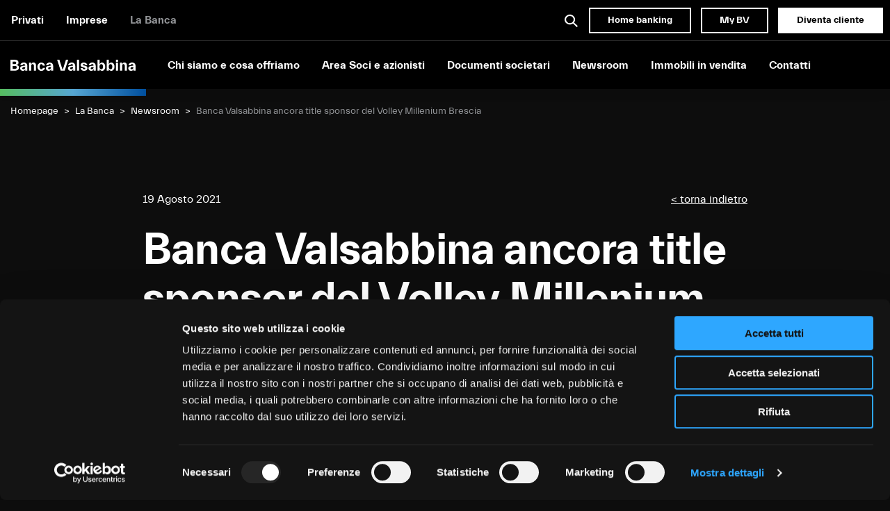

--- FILE ---
content_type: text/html; charset=UTF-8
request_url: https://www.bancavalsabbina.com/banca-valsabbina-ancora-title-sponsor-del-volley-millenium-brescia/
body_size: 37996
content:
<!doctype html>
<html lang="it">
<head>
  <meta charset="utf-8">
  <meta http-equiv="x-ua-compatible" content="ie=edge">
  <meta name="viewport" content="width=device-width, initial-scale=1">
  <title>Banca Valsabbina ancora title sponsor del Volley Millenium Brescia | Banca Valsabbina</title>
  <link rel="stylesheet" href="https://www.bancavalsabbina.com/v4ls4bB/themes/bancavalsabbina/assets/toolkit/styles/toolkit.css">
  <link rel="stylesheet" href="https://www.bancavalsabbina.com/v4ls4bB/themes/bancavalsabbina/style.css">
  <link rel="icon" type="image/x-icon" href="https://www.bancavalsabbina.com/v4ls4bB/themes/bancavalsabbina/assets/toolkit/images/favicon.ico" />
  <link rel="preload" as="font" crossorigin="anonymous" href="https://www.bancavalsabbina.com/v4ls4bB/themes/bancavalsabbina/assets/toolkit/fonts/Everett-Medium.woff2">
<link rel="preload" as="font" crossorigin="anonymous" href="https://www.bancavalsabbina.com/v4ls4bB/themes/bancavalsabbina/assets/toolkit/fonts/Everett-Regular.woff2">
<link rel="preload" as="font" crossorigin="anonymous" href="https://www.bancavalsabbina.com/v4ls4bB/themes/bancavalsabbina/assets/toolkit/fonts/Everett-Light.woff2">
<link rel="preload" as="font" crossorigin="anonymous" href="https://www.bancavalsabbina.com/v4ls4bB/themes/bancavalsabbina/assets/toolkit/fonts/Everett-Bold.woff2">

<!-- Ottimizzazione per i motori di ricerca di Rank Math - https://rankmath.com/ -->
<meta name="description" content="Una partnership che si avvia alla quinta stagione, quella fra la formazione di vertice del volley femminile bresciano e la nostra Banca, che si conferma title"/>
<meta name="robots" content="follow, index, max-snippet:-1, max-video-preview:-1, max-image-preview:large"/>
<link rel="canonical" href="https://www.bancavalsabbina.com/banca-valsabbina-ancora-title-sponsor-del-volley-millenium-brescia/" />
<meta property="og:locale" content="it_IT" />
<meta property="og:type" content="article" />
<meta property="og:title" content="Banca Valsabbina ancora title sponsor del Volley Millenium Brescia | Banca Valsabbina" />
<meta property="og:description" content="Una partnership che si avvia alla quinta stagione, quella fra la formazione di vertice del volley femminile bresciano e la nostra Banca, che si conferma title" />
<meta property="og:url" content="https://www.bancavalsabbina.com/banca-valsabbina-ancora-title-sponsor-del-volley-millenium-brescia/" />
<meta property="og:site_name" content="Banca per privati e famiglie | Banca Valsabbina" />
<meta property="article:publisher" content="https://www.facebook.com/valsabbinabanca" />
<meta property="article:section" content="2021" />
<meta property="og:updated_time" content="2021-09-28T09:49:33+02:00" />
<meta property="og:image" content="https://www.bancavalsabbina.com/v4ls4bB/uploads/2021/09/DSC_9927.jpg" />
<meta property="og:image:secure_url" content="https://www.bancavalsabbina.com/v4ls4bB/uploads/2021/09/DSC_9927.jpg" />
<meta property="og:image:width" content="1920" />
<meta property="og:image:height" content="1280" />
<meta property="og:image:alt" content="Banca Valsabbina ancora title sponsor del Volley Millenium Brescia" />
<meta property="og:image:type" content="image/jpeg" />
<meta property="article:published_time" content="2021-08-19T11:07:00+02:00" />
<meta property="article:modified_time" content="2021-09-28T09:49:33+02:00" />
<meta name="twitter:card" content="summary_large_image" />
<meta name="twitter:title" content="Banca Valsabbina ancora title sponsor del Volley Millenium Brescia | Banca Valsabbina" />
<meta name="twitter:description" content="Una partnership che si avvia alla quinta stagione, quella fra la formazione di vertice del volley femminile bresciano e la nostra Banca, che si conferma title" />
<meta name="twitter:site" content="@m.mazzali@polarcoffee.it" />
<meta name="twitter:creator" content="@m.mazzali@polarcoffee.it" />
<meta name="twitter:image" content="https://www.bancavalsabbina.com/v4ls4bB/uploads/2021/09/DSC_9927.jpg" />
<meta name="twitter:label1" content="Scritto da" />
<meta name="twitter:data1" content="Ruggero Valli" />
<meta name="twitter:label2" content="Tempo di lettura" />
<meta name="twitter:data2" content="Meno di un minuto" />
<script type="application/ld+json" class="rank-math-schema">{"@context":"https://schema.org","@graph":[{"@type":["Organization","Person"],"@id":"https://www.bancavalsabbina.com/#person","name":"Banca per privati e famiglie | Banca Valsabbina","url":"https://www.bancavalsabbina.com","sameAs":["https://www.facebook.com/valsabbinabanca","https://twitter.com/m.mazzali@polarcoffee.it"]},{"@type":"WebSite","@id":"https://www.bancavalsabbina.com/#website","url":"https://www.bancavalsabbina.com","name":"Banca per privati e famiglie | Banca Valsabbina","publisher":{"@id":"https://www.bancavalsabbina.com/#person"},"inLanguage":"it-IT"},{"@type":"ImageObject","@id":"https://www.bancavalsabbina.com/v4ls4bB/uploads/2021/09/DSC_9927.jpg","url":"https://www.bancavalsabbina.com/v4ls4bB/uploads/2021/09/DSC_9927.jpg","width":"1920","height":"1280","inLanguage":"it-IT"},{"@type":"WebPage","@id":"https://www.bancavalsabbina.com/banca-valsabbina-ancora-title-sponsor-del-volley-millenium-brescia/#webpage","url":"https://www.bancavalsabbina.com/banca-valsabbina-ancora-title-sponsor-del-volley-millenium-brescia/","name":"Banca Valsabbina ancora title sponsor del Volley Millenium Brescia | Banca Valsabbina","datePublished":"2021-08-19T11:07:00+02:00","dateModified":"2021-09-28T09:49:33+02:00","isPartOf":{"@id":"https://www.bancavalsabbina.com/#website"},"primaryImageOfPage":{"@id":"https://www.bancavalsabbina.com/v4ls4bB/uploads/2021/09/DSC_9927.jpg"},"inLanguage":"it-IT"},{"@type":"Person","@id":"https://www.bancavalsabbina.com/banca-valsabbina-ancora-title-sponsor-del-volley-millenium-brescia/#author","name":"Ruggero Valli","image":{"@type":"ImageObject","@id":"https://secure.gravatar.com/avatar/15e0d1272b43fbe692ad96c60f78c28beace3a7966d3132bba520d43690c7029?s=96&amp;d=mm&amp;r=g","url":"https://secure.gravatar.com/avatar/15e0d1272b43fbe692ad96c60f78c28beace3a7966d3132bba520d43690c7029?s=96&amp;d=mm&amp;r=g","caption":"Ruggero Valli","inLanguage":"it-IT"}},{"@type":"Article","headline":"Banca Valsabbina ancora title sponsor del Volley Millenium Brescia | Banca Valsabbina","datePublished":"2021-08-19T11:07:00+02:00","dateModified":"2021-09-28T09:49:33+02:00","articleSection":"2021, News","author":{"@id":"https://www.bancavalsabbina.com/banca-valsabbina-ancora-title-sponsor-del-volley-millenium-brescia/#author","name":"Ruggero Valli"},"publisher":{"@id":"https://www.bancavalsabbina.com/#person"},"description":"Una partnership che si avvia alla quinta stagione, quella fra la formazione di vertice del volley femminile bresciano e la nostra Banca, che si conferma title","name":"Banca Valsabbina ancora title sponsor del Volley Millenium Brescia | Banca Valsabbina","@id":"https://www.bancavalsabbina.com/banca-valsabbina-ancora-title-sponsor-del-volley-millenium-brescia/#richSnippet","isPartOf":{"@id":"https://www.bancavalsabbina.com/banca-valsabbina-ancora-title-sponsor-del-volley-millenium-brescia/#webpage"},"image":{"@id":"https://www.bancavalsabbina.com/v4ls4bB/uploads/2021/09/DSC_9927.jpg"},"inLanguage":"it-IT","mainEntityOfPage":{"@id":"https://www.bancavalsabbina.com/banca-valsabbina-ancora-title-sponsor-del-volley-millenium-brescia/#webpage"}}]}</script>
<!-- /Rank Math WordPress SEO plugin -->

<link rel="alternate" type="application/rss+xml" title="Banca per privati e famiglie | Banca Valsabbina &raquo; Banca Valsabbina ancora title sponsor del Volley Millenium Brescia Feed dei commenti" href="https://www.bancavalsabbina.com/banca-valsabbina-ancora-title-sponsor-del-volley-millenium-brescia/feed/" />
<link rel="alternate" title="oEmbed (JSON)" type="application/json+oembed" href="https://www.bancavalsabbina.com/wp-json/oembed/1.0/embed?url=https%3A%2F%2Fwww.bancavalsabbina.com%2Fbanca-valsabbina-ancora-title-sponsor-del-volley-millenium-brescia%2F" />
<link rel="alternate" title="oEmbed (XML)" type="text/xml+oembed" href="https://www.bancavalsabbina.com/wp-json/oembed/1.0/embed?url=https%3A%2F%2Fwww.bancavalsabbina.com%2Fbanca-valsabbina-ancora-title-sponsor-del-volley-millenium-brescia%2F&#038;format=xml" />
		<style>
			.lazyload,
			.lazyloading {
				max-width: 100%;
			}
		</style>
		<style id='wp-img-auto-sizes-contain-inline-css' type='text/css'>
img:is([sizes=auto i],[sizes^="auto," i]){contain-intrinsic-size:3000px 1500px}
/*# sourceURL=wp-img-auto-sizes-contain-inline-css */
</style>
<style id='wp-emoji-styles-inline-css' type='text/css'>

	img.wp-smiley, img.emoji {
		display: inline !important;
		border: none !important;
		box-shadow: none !important;
		height: 1em !important;
		width: 1em !important;
		margin: 0 0.07em !important;
		vertical-align: -0.1em !important;
		background: none !important;
		padding: 0 !important;
	}
/*# sourceURL=wp-emoji-styles-inline-css */
</style>
<style id='wp-block-library-inline-css' type='text/css'>
:root{--wp-block-synced-color:#7a00df;--wp-block-synced-color--rgb:122,0,223;--wp-bound-block-color:var(--wp-block-synced-color);--wp-editor-canvas-background:#ddd;--wp-admin-theme-color:#007cba;--wp-admin-theme-color--rgb:0,124,186;--wp-admin-theme-color-darker-10:#006ba1;--wp-admin-theme-color-darker-10--rgb:0,107,160.5;--wp-admin-theme-color-darker-20:#005a87;--wp-admin-theme-color-darker-20--rgb:0,90,135;--wp-admin-border-width-focus:2px}@media (min-resolution:192dpi){:root{--wp-admin-border-width-focus:1.5px}}.wp-element-button{cursor:pointer}:root .has-very-light-gray-background-color{background-color:#eee}:root .has-very-dark-gray-background-color{background-color:#313131}:root .has-very-light-gray-color{color:#eee}:root .has-very-dark-gray-color{color:#313131}:root .has-vivid-green-cyan-to-vivid-cyan-blue-gradient-background{background:linear-gradient(135deg,#00d084,#0693e3)}:root .has-purple-crush-gradient-background{background:linear-gradient(135deg,#34e2e4,#4721fb 50%,#ab1dfe)}:root .has-hazy-dawn-gradient-background{background:linear-gradient(135deg,#faaca8,#dad0ec)}:root .has-subdued-olive-gradient-background{background:linear-gradient(135deg,#fafae1,#67a671)}:root .has-atomic-cream-gradient-background{background:linear-gradient(135deg,#fdd79a,#004a59)}:root .has-nightshade-gradient-background{background:linear-gradient(135deg,#330968,#31cdcf)}:root .has-midnight-gradient-background{background:linear-gradient(135deg,#020381,#2874fc)}:root{--wp--preset--font-size--normal:16px;--wp--preset--font-size--huge:42px}.has-regular-font-size{font-size:1em}.has-larger-font-size{font-size:2.625em}.has-normal-font-size{font-size:var(--wp--preset--font-size--normal)}.has-huge-font-size{font-size:var(--wp--preset--font-size--huge)}.has-text-align-center{text-align:center}.has-text-align-left{text-align:left}.has-text-align-right{text-align:right}.has-fit-text{white-space:nowrap!important}#end-resizable-editor-section{display:none}.aligncenter{clear:both}.items-justified-left{justify-content:flex-start}.items-justified-center{justify-content:center}.items-justified-right{justify-content:flex-end}.items-justified-space-between{justify-content:space-between}.screen-reader-text{border:0;clip-path:inset(50%);height:1px;margin:-1px;overflow:hidden;padding:0;position:absolute;width:1px;word-wrap:normal!important}.screen-reader-text:focus{background-color:#ddd;clip-path:none;color:#444;display:block;font-size:1em;height:auto;left:5px;line-height:normal;padding:15px 23px 14px;text-decoration:none;top:5px;width:auto;z-index:100000}html :where(.has-border-color){border-style:solid}html :where([style*=border-top-color]){border-top-style:solid}html :where([style*=border-right-color]){border-right-style:solid}html :where([style*=border-bottom-color]){border-bottom-style:solid}html :where([style*=border-left-color]){border-left-style:solid}html :where([style*=border-width]){border-style:solid}html :where([style*=border-top-width]){border-top-style:solid}html :where([style*=border-right-width]){border-right-style:solid}html :where([style*=border-bottom-width]){border-bottom-style:solid}html :where([style*=border-left-width]){border-left-style:solid}html :where(img[class*=wp-image-]){height:auto;max-width:100%}:where(figure){margin:0 0 1em}html :where(.is-position-sticky){--wp-admin--admin-bar--position-offset:var(--wp-admin--admin-bar--height,0px)}@media screen and (max-width:600px){html :where(.is-position-sticky){--wp-admin--admin-bar--position-offset:0px}}

/*# sourceURL=wp-block-library-inline-css */
</style><style id='global-styles-inline-css' type='text/css'>
:root{--wp--preset--aspect-ratio--square: 1;--wp--preset--aspect-ratio--4-3: 4/3;--wp--preset--aspect-ratio--3-4: 3/4;--wp--preset--aspect-ratio--3-2: 3/2;--wp--preset--aspect-ratio--2-3: 2/3;--wp--preset--aspect-ratio--16-9: 16/9;--wp--preset--aspect-ratio--9-16: 9/16;--wp--preset--color--black: #000000;--wp--preset--color--cyan-bluish-gray: #abb8c3;--wp--preset--color--white: #ffffff;--wp--preset--color--pale-pink: #f78da7;--wp--preset--color--vivid-red: #cf2e2e;--wp--preset--color--luminous-vivid-orange: #ff6900;--wp--preset--color--luminous-vivid-amber: #fcb900;--wp--preset--color--light-green-cyan: #7bdcb5;--wp--preset--color--vivid-green-cyan: #00d084;--wp--preset--color--pale-cyan-blue: #8ed1fc;--wp--preset--color--vivid-cyan-blue: #0693e3;--wp--preset--color--vivid-purple: #9b51e0;--wp--preset--gradient--vivid-cyan-blue-to-vivid-purple: linear-gradient(135deg,rgb(6,147,227) 0%,rgb(155,81,224) 100%);--wp--preset--gradient--light-green-cyan-to-vivid-green-cyan: linear-gradient(135deg,rgb(122,220,180) 0%,rgb(0,208,130) 100%);--wp--preset--gradient--luminous-vivid-amber-to-luminous-vivid-orange: linear-gradient(135deg,rgb(252,185,0) 0%,rgb(255,105,0) 100%);--wp--preset--gradient--luminous-vivid-orange-to-vivid-red: linear-gradient(135deg,rgb(255,105,0) 0%,rgb(207,46,46) 100%);--wp--preset--gradient--very-light-gray-to-cyan-bluish-gray: linear-gradient(135deg,rgb(238,238,238) 0%,rgb(169,184,195) 100%);--wp--preset--gradient--cool-to-warm-spectrum: linear-gradient(135deg,rgb(74,234,220) 0%,rgb(151,120,209) 20%,rgb(207,42,186) 40%,rgb(238,44,130) 60%,rgb(251,105,98) 80%,rgb(254,248,76) 100%);--wp--preset--gradient--blush-light-purple: linear-gradient(135deg,rgb(255,206,236) 0%,rgb(152,150,240) 100%);--wp--preset--gradient--blush-bordeaux: linear-gradient(135deg,rgb(254,205,165) 0%,rgb(254,45,45) 50%,rgb(107,0,62) 100%);--wp--preset--gradient--luminous-dusk: linear-gradient(135deg,rgb(255,203,112) 0%,rgb(199,81,192) 50%,rgb(65,88,208) 100%);--wp--preset--gradient--pale-ocean: linear-gradient(135deg,rgb(255,245,203) 0%,rgb(182,227,212) 50%,rgb(51,167,181) 100%);--wp--preset--gradient--electric-grass: linear-gradient(135deg,rgb(202,248,128) 0%,rgb(113,206,126) 100%);--wp--preset--gradient--midnight: linear-gradient(135deg,rgb(2,3,129) 0%,rgb(40,116,252) 100%);--wp--preset--font-size--small: 13px;--wp--preset--font-size--medium: 20px;--wp--preset--font-size--large: 36px;--wp--preset--font-size--x-large: 42px;--wp--preset--spacing--20: 0.44rem;--wp--preset--spacing--30: 0.67rem;--wp--preset--spacing--40: 1rem;--wp--preset--spacing--50: 1.5rem;--wp--preset--spacing--60: 2.25rem;--wp--preset--spacing--70: 3.38rem;--wp--preset--spacing--80: 5.06rem;--wp--preset--shadow--natural: 6px 6px 9px rgba(0, 0, 0, 0.2);--wp--preset--shadow--deep: 12px 12px 50px rgba(0, 0, 0, 0.4);--wp--preset--shadow--sharp: 6px 6px 0px rgba(0, 0, 0, 0.2);--wp--preset--shadow--outlined: 6px 6px 0px -3px rgb(255, 255, 255), 6px 6px rgb(0, 0, 0);--wp--preset--shadow--crisp: 6px 6px 0px rgb(0, 0, 0);}:where(.is-layout-flex){gap: 0.5em;}:where(.is-layout-grid){gap: 0.5em;}body .is-layout-flex{display: flex;}.is-layout-flex{flex-wrap: wrap;align-items: center;}.is-layout-flex > :is(*, div){margin: 0;}body .is-layout-grid{display: grid;}.is-layout-grid > :is(*, div){margin: 0;}:where(.wp-block-columns.is-layout-flex){gap: 2em;}:where(.wp-block-columns.is-layout-grid){gap: 2em;}:where(.wp-block-post-template.is-layout-flex){gap: 1.25em;}:where(.wp-block-post-template.is-layout-grid){gap: 1.25em;}.has-black-color{color: var(--wp--preset--color--black) !important;}.has-cyan-bluish-gray-color{color: var(--wp--preset--color--cyan-bluish-gray) !important;}.has-white-color{color: var(--wp--preset--color--white) !important;}.has-pale-pink-color{color: var(--wp--preset--color--pale-pink) !important;}.has-vivid-red-color{color: var(--wp--preset--color--vivid-red) !important;}.has-luminous-vivid-orange-color{color: var(--wp--preset--color--luminous-vivid-orange) !important;}.has-luminous-vivid-amber-color{color: var(--wp--preset--color--luminous-vivid-amber) !important;}.has-light-green-cyan-color{color: var(--wp--preset--color--light-green-cyan) !important;}.has-vivid-green-cyan-color{color: var(--wp--preset--color--vivid-green-cyan) !important;}.has-pale-cyan-blue-color{color: var(--wp--preset--color--pale-cyan-blue) !important;}.has-vivid-cyan-blue-color{color: var(--wp--preset--color--vivid-cyan-blue) !important;}.has-vivid-purple-color{color: var(--wp--preset--color--vivid-purple) !important;}.has-black-background-color{background-color: var(--wp--preset--color--black) !important;}.has-cyan-bluish-gray-background-color{background-color: var(--wp--preset--color--cyan-bluish-gray) !important;}.has-white-background-color{background-color: var(--wp--preset--color--white) !important;}.has-pale-pink-background-color{background-color: var(--wp--preset--color--pale-pink) !important;}.has-vivid-red-background-color{background-color: var(--wp--preset--color--vivid-red) !important;}.has-luminous-vivid-orange-background-color{background-color: var(--wp--preset--color--luminous-vivid-orange) !important;}.has-luminous-vivid-amber-background-color{background-color: var(--wp--preset--color--luminous-vivid-amber) !important;}.has-light-green-cyan-background-color{background-color: var(--wp--preset--color--light-green-cyan) !important;}.has-vivid-green-cyan-background-color{background-color: var(--wp--preset--color--vivid-green-cyan) !important;}.has-pale-cyan-blue-background-color{background-color: var(--wp--preset--color--pale-cyan-blue) !important;}.has-vivid-cyan-blue-background-color{background-color: var(--wp--preset--color--vivid-cyan-blue) !important;}.has-vivid-purple-background-color{background-color: var(--wp--preset--color--vivid-purple) !important;}.has-black-border-color{border-color: var(--wp--preset--color--black) !important;}.has-cyan-bluish-gray-border-color{border-color: var(--wp--preset--color--cyan-bluish-gray) !important;}.has-white-border-color{border-color: var(--wp--preset--color--white) !important;}.has-pale-pink-border-color{border-color: var(--wp--preset--color--pale-pink) !important;}.has-vivid-red-border-color{border-color: var(--wp--preset--color--vivid-red) !important;}.has-luminous-vivid-orange-border-color{border-color: var(--wp--preset--color--luminous-vivid-orange) !important;}.has-luminous-vivid-amber-border-color{border-color: var(--wp--preset--color--luminous-vivid-amber) !important;}.has-light-green-cyan-border-color{border-color: var(--wp--preset--color--light-green-cyan) !important;}.has-vivid-green-cyan-border-color{border-color: var(--wp--preset--color--vivid-green-cyan) !important;}.has-pale-cyan-blue-border-color{border-color: var(--wp--preset--color--pale-cyan-blue) !important;}.has-vivid-cyan-blue-border-color{border-color: var(--wp--preset--color--vivid-cyan-blue) !important;}.has-vivid-purple-border-color{border-color: var(--wp--preset--color--vivid-purple) !important;}.has-vivid-cyan-blue-to-vivid-purple-gradient-background{background: var(--wp--preset--gradient--vivid-cyan-blue-to-vivid-purple) !important;}.has-light-green-cyan-to-vivid-green-cyan-gradient-background{background: var(--wp--preset--gradient--light-green-cyan-to-vivid-green-cyan) !important;}.has-luminous-vivid-amber-to-luminous-vivid-orange-gradient-background{background: var(--wp--preset--gradient--luminous-vivid-amber-to-luminous-vivid-orange) !important;}.has-luminous-vivid-orange-to-vivid-red-gradient-background{background: var(--wp--preset--gradient--luminous-vivid-orange-to-vivid-red) !important;}.has-very-light-gray-to-cyan-bluish-gray-gradient-background{background: var(--wp--preset--gradient--very-light-gray-to-cyan-bluish-gray) !important;}.has-cool-to-warm-spectrum-gradient-background{background: var(--wp--preset--gradient--cool-to-warm-spectrum) !important;}.has-blush-light-purple-gradient-background{background: var(--wp--preset--gradient--blush-light-purple) !important;}.has-blush-bordeaux-gradient-background{background: var(--wp--preset--gradient--blush-bordeaux) !important;}.has-luminous-dusk-gradient-background{background: var(--wp--preset--gradient--luminous-dusk) !important;}.has-pale-ocean-gradient-background{background: var(--wp--preset--gradient--pale-ocean) !important;}.has-electric-grass-gradient-background{background: var(--wp--preset--gradient--electric-grass) !important;}.has-midnight-gradient-background{background: var(--wp--preset--gradient--midnight) !important;}.has-small-font-size{font-size: var(--wp--preset--font-size--small) !important;}.has-medium-font-size{font-size: var(--wp--preset--font-size--medium) !important;}.has-large-font-size{font-size: var(--wp--preset--font-size--large) !important;}.has-x-large-font-size{font-size: var(--wp--preset--font-size--x-large) !important;}
/*# sourceURL=global-styles-inline-css */
</style>

<style id='classic-theme-styles-inline-css' type='text/css'>
/*! This file is auto-generated */
.wp-block-button__link{color:#fff;background-color:#32373c;border-radius:9999px;box-shadow:none;text-decoration:none;padding:calc(.667em + 2px) calc(1.333em + 2px);font-size:1.125em}.wp-block-file__button{background:#32373c;color:#fff;text-decoration:none}
/*# sourceURL=/wp-includes/css/classic-themes.min.css */
</style>
<link rel='stylesheet' id='pb_animate-css' href='https://www.bancavalsabbina.com/v4ls4bB/plugins/ays-popup-box/public/css/animate.css?ver=5.5.7' type='text/css' media='all' />
<link rel='stylesheet' id='contact-form-7-css' href='https://www.bancavalsabbina.com/v4ls4bB/plugins/contact-form-7/includes/css/styles.css?ver=6.1.2' type='text/css' media='all' />
<link rel='stylesheet' id='wpsl-styles-css' href='https://www.bancavalsabbina.com/v4ls4bB/plugins/wp-store-locator/css/styles.min.css?ver=2.2.261' type='text/css' media='all' />
<script type="text/javascript" src="https://www.bancavalsabbina.com/wp-includes/js/jquery/jquery.min.js?ver=3.7.1" id="jquery-core-js"></script>
<script type="text/javascript" src="https://www.bancavalsabbina.com/wp-includes/js/jquery/jquery-migrate.min.js?ver=3.4.1" id="jquery-migrate-js"></script>
<script type="text/javascript" id="ays-pb-js-extra">
/* <![CDATA[ */
var pbLocalizeObj = {"ajax":"https://www.bancavalsabbina.com/wp-admin/admin-ajax.php","seconds":"seconds","thisWillClose":"This will close in","icons":{"close_icon":"\u003Csvg class=\"ays_pb_material_close_icon\" xmlns=\"https://www.w3.org/2000/svg\" height=\"36px\" viewBox=\"0 0 24 24\" width=\"36px\" fill=\"#000000\" alt=\"Pop-up Close\"\u003E\u003Cpath d=\"M0 0h24v24H0z\" fill=\"none\"/\u003E\u003Cpath d=\"M19 6.41L17.59 5 12 10.59 6.41 5 5 6.41 10.59 12 5 17.59 6.41 19 12 13.41 17.59 19 19 17.59 13.41 12z\"/\u003E\u003C/svg\u003E","close_circle_icon":"\u003Csvg class=\"ays_pb_material_close_circle_icon\" xmlns=\"https://www.w3.org/2000/svg\" height=\"24\" viewBox=\"0 0 24 24\" width=\"36\" alt=\"Pop-up Close\"\u003E\u003Cpath d=\"M0 0h24v24H0z\" fill=\"none\"/\u003E\u003Cpath d=\"M12 2C6.47 2 2 6.47 2 12s4.47 10 10 10 10-4.47 10-10S17.53 2 12 2zm5 13.59L15.59 17 12 13.41 8.41 17 7 15.59 10.59 12 7 8.41 8.41 7 12 10.59 15.59 7 17 8.41 13.41 12 17 15.59z\"/\u003E\u003C/svg\u003E","volume_up_icon":"\u003Csvg class=\"ays_pb_fa_volume\" xmlns=\"https://www.w3.org/2000/svg\" height=\"24\" viewBox=\"0 0 24 24\" width=\"36\"\u003E\u003Cpath d=\"M0 0h24v24H0z\" fill=\"none\"/\u003E\u003Cpath d=\"M3 9v6h4l5 5V4L7 9H3zm13.5 3c0-1.77-1.02-3.29-2.5-4.03v8.05c1.48-.73 2.5-2.25 2.5-4.02zM14 3.23v2.06c2.89.86 5 3.54 5 6.71s-2.11 5.85-5 6.71v2.06c4.01-.91 7-4.49 7-8.77s-2.99-7.86-7-8.77z\"/\u003E\u003C/svg\u003E","volume_mute_icon":"\u003Csvg xmlns=\"https://www.w3.org/2000/svg\" height=\"24\" viewBox=\"0 0 24 24\" width=\"24\"\u003E\u003Cpath d=\"M0 0h24v24H0z\" fill=\"none\"/\u003E\u003Cpath d=\"M7 9v6h4l5 5V4l-5 5H7z\"/\u003E\u003C/svg\u003E"}};
//# sourceURL=ays-pb-js-extra
/* ]]> */
</script>
<script type="text/javascript" src="https://www.bancavalsabbina.com/v4ls4bB/plugins/ays-popup-box/public/js/ays-pb-public.js?ver=5.5.7" id="ays-pb-js"></script>
<link rel="https://api.w.org/" href="https://www.bancavalsabbina.com/wp-json/" /><link rel="alternate" title="JSON" type="application/json" href="https://www.bancavalsabbina.com/wp-json/wp/v2/posts/7793" /><link rel="EditURI" type="application/rsd+xml" title="RSD" href="https://www.bancavalsabbina.com/xmlrpc.php?rsd" />
<meta name="generator" content="WordPress 6.9" />
<link rel='shortlink' href='https://www.bancavalsabbina.com/?p=7793' />
		<script>
			document.documentElement.className = document.documentElement.className.replace('no-js', 'js');
		</script>
				<style>
			.no-js img.lazyload {
				display: none;
			}

			figure.wp-block-image img.lazyloading {
				min-width: 150px;
			}

			.lazyload,
			.lazyloading {
				--smush-placeholder-width: 100px;
				--smush-placeholder-aspect-ratio: 1/1;
				width: var(--smush-image-width, var(--smush-placeholder-width)) !important;
				aspect-ratio: var(--smush-image-aspect-ratio, var(--smush-placeholder-aspect-ratio)) !important;
			}

						.lazyload, .lazyloading {
				opacity: 0;
			}

			.lazyloaded {
				opacity: 1;
				transition: opacity 400ms;
				transition-delay: 0ms;
			}

					</style>
		<!-- Google Tag Manager -->
<script>(function(w,d,s,l,i){w[l]=w[l]||[];w[l].push({'gtm.start':
new Date().getTime(),event:'gtm.js'});var f=d.getElementsByTagName(s)[0],
j=d.createElement(s),dl=l!='dataLayer'?'&l='+l:'';j.async=true;j.src=
'https://www.googletagmanager.com/gtm.js?id='+i+dl;f.parentNode.insertBefore(j,f);
})(window,document,'script','dataLayer','GTM-TN7N3VH');</script>
<!-- End Google Tag Manager -->
<link rel='stylesheet' id='ays-pb-min-css' href='https://www.bancavalsabbina.com/v4ls4bB/plugins/ays-popup-box/public/css/ays-pb-public-min.css?ver=5.5.7' type='text/css' media='all' />
</head>
<body class=" site--labanca">
  <!-- Google Tag Manager (noscript) -->
<noscript><iframe data-src="https://www.googletagmanager.com/ns.html?id=GTM-TN7N3VH"
height="0" width="0" style="display:none;visibility:hidden" src="[data-uri]" class="lazyload" data-load-mode="1"></iframe></noscript>
<!-- End Google Tag Manager (noscript) -->
<header class="" id="header-main">
<div class="row expanded align-justify align-middle header-main--top collapse show-for-medium">
  <div class="column medium-shrink">
    <nav>
      <ul class="menu">
                  <li class=""><a href="https://www.bancavalsabbina.com/">Privati</a></li>
                  <li class=""><a href="https://www.bancavalsabbina.com/imprese/">Imprese</a></li>
                  <li class="current-menu-item"><a href="https://www.bancavalsabbina.com/la-banca/">La Banca</a></li>
              </ul>
    </nav>
  </div>
  <div class="column shrink">
    <a href="javascript:void(null)" rel="noopener" class="button-icon toggleSearchPanel">
      <svg xmlns="http://www.w3.org/2000/svg" width="18.095" height="18.095" viewBox="0 0 18.095 18.095" class="icon-search">
        <path d="M16.681,18.1h0l-5.145-5.145a7.2,7.2,0,1,1,1.414-1.414L18.1,16.681l-1.413,1.413ZM7.2,2a5.2,5.2,0,1,0,5.2,5.2A5.206,5.206,0,0,0,7.2,2Z" fill="#000000" />
      </svg>
    </a>
    <a href="https://www.bancavalsabbina.com/la-banca/accesso-ai-servizi-web/" target="_blank" rel="noopener" class="button hollow">Home banking</a>
    <a href="https://mybv.bancavalsabbina.com/" target="_blank" rel="noopener" class="button hollow">My BV</a>
    <a href="#" class="button toggleContactsPanel">Diventa cliente</a>
  </div>
</div><div class="header-main--bottom row expanded align-left align-middle  align-stretch">
  <div class="column column--logo">
        <a href="https://www.bancavalsabbina.com/la-banca/" class="logo-link">
      <svg xmlns="http://www.w3.org/2000/svg" viewBox="0 0 212.22 18.9" class="logo "> <g> <path d="M13.64,5.13a3.27,3.27,0,0,1-.34,1.49,3.86,3.86,0,0,1-.89,1.12,4.7,4.7,0,0,1-1.26.76,6.74,6.74,0,0,1-1.43.44V9a6.16,6.16,0,0,1,3.54,1.25,3.71,3.71,0,0,1,1.27,3,4.69,4.69,0,0,1-1.88,3.94,8.72,8.72,0,0,1-5.36,1.43H0V0H6.67Q10.29,0,12,1.32A4.57,4.57,0,0,1,13.64,5.13Zm-6.75-2H3.78V7.45H6.89a3.29,3.29,0,0,0,2.24-.59,2.13,2.13,0,0,0,.62-1.6,2.12,2.12,0,0,0-.62-1.59A3.29,3.29,0,0,0,6.89,3.08Zm.24,7.45H3.78v5H7.13a4.31,4.31,0,0,0,2.7-.66A2.26,2.26,0,0,0,10.64,13a2.26,2.26,0,0,0-.81-1.85A4.31,4.31,0,0,0,7.13,10.53Z" /> <path d="M25,16a3.57,3.57,0,0,1-1.34,2.16,4,4,0,0,1-2.47.76,4.88,4.88,0,0,1-3.56-1.26,4,4,0,0,1-1.3-3,3.71,3.71,0,0,1,.43-1.8,3.8,3.8,0,0,1,1.18-1.28,6.14,6.14,0,0,1,1.75-.81,12.1,12.1,0,0,1,2.2-.41l3.08-.32V9.69A2.07,2.07,0,0,0,24.27,8a2.39,2.39,0,0,0-1.59-.54,2.63,2.63,0,0,0-1.57.45,1.92,1.92,0,0,0-.7,1.5H16.77a4.06,4.06,0,0,1,1.7-3.3,6.93,6.93,0,0,1,4.29-1.24,5.8,5.8,0,0,1,4.35,1.5,5.41,5.41,0,0,1,1.46,3.93v8.34H25V16Zm-2.84.33a2.43,2.43,0,0,0,2.1-1,4.47,4.47,0,0,0,.71-2.66V12.5l-2.29.24a4.22,4.22,0,0,0-1.88.57A1.48,1.48,0,0,0,20,14.63a1.37,1.37,0,0,0,.67,1.29A2.73,2.73,0,0,0,22.11,16.31Z" /> <path d="M35.23,11v7.59H31.59V5.13h3.54V7.78h.08a3.56,3.56,0,0,1,1.33-2.16A4,4,0,0,1,39,4.86a3.88,3.88,0,0,1,3.33,1.42,6.44,6.44,0,0,1,1.07,4v8.4H39.77V11.21a5.13,5.13,0,0,0-.61-2.92,2,2,0,0,0-3.32,0A4.82,4.82,0,0,0,35.23,11Z" /> <path d="M45.74,11.88a7.75,7.75,0,0,1,.46-2.66A7,7,0,0,1,47.49,7a6.32,6.32,0,0,1,2-1.54,6.21,6.21,0,0,1,2.73-.58,7,7,0,0,1,2.19.34,6.26,6.26,0,0,1,1.89,1,5.33,5.33,0,0,1,1.4,1.58,5.58,5.58,0,0,1,.73,2.16H54.76A3.49,3.49,0,0,0,54,8.21a2.1,2.1,0,0,0-1.68-.76,2.28,2.28,0,0,0-2.08,1.19,6.34,6.34,0,0,0-.7,3.24,5.93,5.93,0,0,0,.76,3.24,2.39,2.39,0,0,0,2.13,1.19,2.05,2.05,0,0,0,1.67-.79,3.46,3.46,0,0,0,.81-1.72h3.73A5.69,5.69,0,0,1,57.86,16a5.89,5.89,0,0,1-1.4,1.61,6.07,6.07,0,0,1-1.89,1,7,7,0,0,1-2.19.34,6.29,6.29,0,0,1-2.74-.58,6.49,6.49,0,0,1-2.09-1.54,6.92,6.92,0,0,1-1.34-2.24A7.76,7.76,0,0,1,45.74,11.88Z" /> <path d="M68.71,16a3.56,3.56,0,0,1-1.33,2.16,4,4,0,0,1-2.47.76,4.92,4.92,0,0,1-3.57-1.26,4,4,0,0,1-1.29-3,3.61,3.61,0,0,1,.43-1.8,3.87,3.87,0,0,1,1.17-1.28,6.21,6.21,0,0,1,1.76-.81,11.94,11.94,0,0,1,2.2-.41l3.08-.32V9.69A2.1,2.1,0,0,0,68,8a2.39,2.39,0,0,0-1.59-.54,2.6,2.6,0,0,0-1.57.45,1.89,1.89,0,0,0-.7,1.5H60.53a4.11,4.11,0,0,1,1.7-3.3,6.94,6.94,0,0,1,4.3-1.24,5.83,5.83,0,0,1,4.35,1.5,5.4,5.4,0,0,1,1.45,3.93v8.34H68.8V16Zm-2.83.33a2.4,2.4,0,0,0,2.09-1,4.4,4.4,0,0,0,.72-2.66V12.5l-2.3.24a4.17,4.17,0,0,0-1.87.57,1.48,1.48,0,0,0-.72,1.32,1.38,1.38,0,0,0,.66,1.29A2.76,2.76,0,0,0,65.88,16.31Z" /> <path d="M79.16,0h3.78l5.62,17.55L94.18,0H98L92,18.63h-6.8Z" /> <path d="M106.16,16a3.56,3.56,0,0,1-1.33,2.16,4,4,0,0,1-2.47.76,4.91,4.91,0,0,1-3.57-1.26,4,4,0,0,1-1.29-3,3.61,3.61,0,0,1,.43-1.8,3.87,3.87,0,0,1,1.17-1.28,6.21,6.21,0,0,1,1.76-.81,11.94,11.94,0,0,1,2.2-.41l3.08-.32V9.69a2.1,2.1,0,0,0-.65-1.7,2.41,2.41,0,0,0-1.59-.54,2.58,2.58,0,0,0-1.57.45,1.86,1.86,0,0,0-.7,1.5H98a4.08,4.08,0,0,1,1.7-3.3A6.94,6.94,0,0,1,104,4.86a5.79,5.79,0,0,1,4.34,1.5,5.41,5.41,0,0,1,1.46,3.93v8.34h-3.54V16Zm-2.83.33a2.42,2.42,0,0,0,2.09-1,4.4,4.4,0,0,0,.72-2.66V12.5l-2.3.24a4.26,4.26,0,0,0-1.88.57,1.49,1.49,0,0,0-.71,1.32,1.38,1.38,0,0,0,.66,1.29A2.74,2.74,0,0,0,103.33,16.31Z" /> <path d="M112.8,18.63V0h3.65V18.63Z" /> <path d="M125,18.9a7.56,7.56,0,0,1-2.54-.4,5.81,5.81,0,0,1-1.85-1.07,4.61,4.61,0,0,1-1.15-1.53,5.34,5.34,0,0,1-.49-1.75h3.59a2.1,2.1,0,0,0,.94,1.66,2.57,2.57,0,0,0,2.8.16,1.15,1.15,0,0,0,.67-1.12,1,1,0,0,0-.49-.81,3.78,3.78,0,0,0-1.32-.54l-1.87-.41a6.49,6.49,0,0,1-3.13-1.47A3.43,3.43,0,0,1,119,9a3.39,3.39,0,0,1,.46-1.77,4.13,4.13,0,0,1,1.21-1.29,5.67,5.67,0,0,1,1.76-.8,7.91,7.91,0,0,1,2.08-.27,6.62,6.62,0,0,1,4.1,1.24,4.1,4.1,0,0,1,1.78,3h-3.62c-.09-.78-.39-1.25-.9-1.42a4.42,4.42,0,0,0-1.36-.26,2,2,0,0,0-1.26.37,1.08,1.08,0,0,0-.5.9.81.81,0,0,0,.54.76,9.11,9.11,0,0,0,1.62.48l1.86.41A4.84,4.84,0,0,1,129.91,12a4.6,4.6,0,0,1,.74,2.54,3.57,3.57,0,0,1-.51,1.91,4.39,4.39,0,0,1-1.32,1.36,6.07,6.07,0,0,1-1.83.81A7.81,7.81,0,0,1,125,18.9Z" /> <path d="M141,16a3.56,3.56,0,0,1-1.33,2.16,4,4,0,0,1-2.47.76,4.91,4.91,0,0,1-3.57-1.26,4,4,0,0,1-1.29-3,3.61,3.61,0,0,1,.43-1.8,3.77,3.77,0,0,1,1.17-1.28,6.21,6.21,0,0,1,1.76-.81,11.79,11.79,0,0,1,2.2-.41l3.08-.32V9.69a2.1,2.1,0,0,0-.65-1.7,2.42,2.42,0,0,0-1.6-.54,2.57,2.57,0,0,0-1.56.45,1.86,1.86,0,0,0-.7,1.5h-3.65a4.08,4.08,0,0,1,1.7-3.3,6.94,6.94,0,0,1,4.3-1.24,5.79,5.79,0,0,1,4.34,1.5,5.41,5.41,0,0,1,1.46,3.93v8.34h-3.54V16Zm-2.83.33a2.42,2.42,0,0,0,2.09-1,4.4,4.4,0,0,0,.72-2.66V12.5l-2.3.24a4.26,4.26,0,0,0-1.88.57,1.49,1.49,0,0,0-.71,1.32,1.38,1.38,0,0,0,.66,1.29A2.74,2.74,0,0,0,138.16,16.31Z" /> <path d="M160.81,11.88a10,10,0,0,1-.36,2.71,7,7,0,0,1-1.07,2.24,5.24,5.24,0,0,1-1.73,1.52,5,5,0,0,1-2.35.55,4,4,0,0,1-2.55-.86,4.45,4.45,0,0,1-1.47-2.19h-.11v2.78h-3.54V0h3.54V7.91h.11a4.45,4.45,0,0,1,1.47-2.19,4,4,0,0,1,2.55-.86,4.68,4.68,0,0,1,2.27.55,5.38,5.38,0,0,1,1.74,1.52,7,7,0,0,1,1.11,2.24A9.25,9.25,0,0,1,160.81,11.88Zm-6.75,4.43a2.5,2.5,0,0,0,2.21-1.19,5.75,5.75,0,0,0,.79-3.24,5.75,5.75,0,0,0-.79-3.24,2.65,2.65,0,0,0-4.42,0,5.75,5.75,0,0,0-.79,3.24,5.75,5.75,0,0,0,.79,3.24A2.5,2.5,0,0,0,154.06,16.31Z" /> <path d="M176.5,11.88a9.59,9.59,0,0,1-.37,2.71,6.93,6.93,0,0,1-1.06,2.24,5.24,5.24,0,0,1-1.73,1.52,5,5,0,0,1-2.35.55,4,4,0,0,1-2.55-.86A4.45,4.45,0,0,1,167,15.85h-.11v2.78h-3.54V0h3.54V7.91H167a4.45,4.45,0,0,1,1.47-2.19A4,4,0,0,1,171,4.86a4.7,4.7,0,0,1,2.27.55A5.38,5.38,0,0,1,175,6.93a7.22,7.22,0,0,1,1.11,2.24A9.25,9.25,0,0,1,176.5,11.88Zm-6.75,4.43A2.5,2.5,0,0,0,172,15.12a5.84,5.84,0,0,0,.78-3.24A5.84,5.84,0,0,0,172,8.64a2.66,2.66,0,0,0-4.43,0,5.84,5.84,0,0,0-.78,3.24,5.84,5.84,0,0,0,.78,3.24A2.51,2.51,0,0,0,169.75,16.31Z" /> <path d="M179,3.4V0h3.64V3.4Zm0,15.23V5.13h3.64v13.5Z" /> <path d="M189.48,11v7.59h-3.64V5.13h3.54V7.78h.08a3.56,3.56,0,0,1,1.33-2.16,4,4,0,0,1,2.47-.76,3.89,3.89,0,0,1,3.34,1.42,6.44,6.44,0,0,1,1.07,4v8.4H194V11.21a5.13,5.13,0,0,0-.61-2.92,2,2,0,0,0-3.32,0A4.82,4.82,0,0,0,189.48,11Z" /> <path d="M208.6,16a3.57,3.57,0,0,1-1.34,2.16,4,4,0,0,1-2.47.76,4.88,4.88,0,0,1-3.56-1.26,4,4,0,0,1-1.3-3,3.61,3.61,0,0,1,.44-1.8,3.67,3.67,0,0,1,1.17-1.28,6.14,6.14,0,0,1,1.75-.81,12.05,12.05,0,0,1,2.21-.41l3.07-.32V9.69a2.07,2.07,0,0,0-.65-1.7,2.39,2.39,0,0,0-1.59-.54,2.57,2.57,0,0,0-1.56.45,1.9,1.9,0,0,0-.71,1.5h-3.64a4.08,4.08,0,0,1,1.7-3.3,6.93,6.93,0,0,1,4.29-1.24,5.8,5.8,0,0,1,4.35,1.5,5.41,5.41,0,0,1,1.46,3.93v8.34h-3.54V16Zm-2.84.33a2.43,2.43,0,0,0,2.1-1,4.47,4.47,0,0,0,.71-2.66V12.5l-2.29.24a4.22,4.22,0,0,0-1.88.57,1.47,1.47,0,0,0-.71,1.32,1.38,1.38,0,0,0,.66,1.29A2.73,2.73,0,0,0,205.76,16.31Z" /> </g> </svg>
      <div class="gradient gradient--line show-for-medium"></div>
    </a>
  </div>
  <div class="column hide-for-large text-right collapsed pr--0">
    <button class="menu-toggle"><i><span class="line line--1"></span><span class="line line--2"></span><span class="line line--3"></span></i></button>
  </div>
  <div class="column column--menu show-for-large">
    <nav>
      <ul class="menu menu-main">
              <li class=" menu-item-0 menu-item-has-children">
          <a href="https://www.bancavalsabbina.com/la-banca/chi-siamo/" class="" >Chi siamo e cosa offriamo</a>
          <ul class="sub-menu hide-for-large">
                      <li><a class="" href="https://www.bancavalsabbina.com/la-banca/chi-siamo/storia/" rel="noopener" >https://www.bancavalsabbina.com/la-banca/chi-siamo/storia/</a></li>
                      <li><a class="" href="https://www.bancavalsabbina.com/la-banca/chi-siamo/cariche-sociali/" rel="noopener" >https://www.bancavalsabbina.com/la-banca/chi-siamo/cariche-sociali/</a></li>
                      <li><a class="" href="https://www.bancavalsabbina.com/la-banca/chi-siamo/sostenibilita/" rel="noopener" >https://www.bancavalsabbina.com/la-banca/chi-siamo/sostenibilita/</a></li>
                      <li><a class="" href="https://www.bancavalsabbina.com/" rel="noopener" >https://www.bancavalsabbina.com/</a></li>
                      <li><a class="" href="https://www.bancavalsabbina.com/imprese/" rel="noopener" >https://www.bancavalsabbina.com/imprese/</a></li>
                    </ul>
        </li>
              <li class=" menu-item-1 menu-item-has-children">
          <a href="https://www.bancavalsabbina.com/la-banca/area-soci-e-azionisti/" class="" >Area Soci e azionisti</a>
          <ul class="sub-menu hide-for-large">
                      <li><a class="" href="https://www.bancavalsabbina.com/la-banca/area-soci-e-azionisti/negoziazione-azioni/" rel="noopener" >https://www.bancavalsabbina.com/la-banca/area-soci-e-azionisti/negoziazione-azioni/</a></li>
                    </ul>
        </li>
              <li class=" menu-item-2 menu-item-has-children">
          <a href="https://www.bancavalsabbina.com/la-banca/documenti-societari/" class="" >Documenti societari</a>
          <ul class="sub-menu hide-for-large">
                      <li><a class="" href="https://www.bancavalsabbina.com/la-banca/documenti-societari/relazioni-e-bilancio-financial-statements/" rel="noopener" >https://www.bancavalsabbina.com/la-banca/documenti-societari/relazioni-e-bilancio-financial-statements/</a></li>
                      <li><a class="" href="https://www.bancavalsabbina.com/la-banca/documenti-societari/organismo-di-vigilanza/" rel="noopener" >https://www.bancavalsabbina.com/la-banca/documenti-societari/organismo-di-vigilanza/</a></li>
                      <li><a class="" href="https://www.bancavalsabbina.com/la-banca/documenti-societari/operazioni-con-parti-correlate/" rel="noopener" >https://www.bancavalsabbina.com/la-banca/documenti-societari/operazioni-con-parti-correlate/</a></li>
                      <li><a class="" href="https://www.bancavalsabbina.com/la-banca/documenti-societari/informativa-al-pubblico/" rel="noopener" >https://www.bancavalsabbina.com/la-banca/documenti-societari/informativa-al-pubblico/</a></li>
                      <li><a class="" href="https://www.bancavalsabbina.com/la-banca/documenti-societari/codice-etico-code-of-ethics/" rel="noopener" >https://www.bancavalsabbina.com/la-banca/documenti-societari/codice-etico-code-of-ethics/</a></li>
                      <li><a class="" href="https://www.bancavalsabbina.com/la-banca/documenti-societari/disposizioni-di-vigilanza/" rel="noopener" >https://www.bancavalsabbina.com/la-banca/documenti-societari/disposizioni-di-vigilanza/</a></li>
                      <li><a class="" href="https://www.bancavalsabbina.com/la-banca/documenti-societari/internal-dealing/" rel="noopener" >https://www.bancavalsabbina.com/la-banca/documenti-societari/internal-dealing/</a></li>
                      <li><a class="" href="https://www.bancavalsabbina.com/la-banca/documenti-societari/house-organ/" rel="noopener" >https://www.bancavalsabbina.com/la-banca/documenti-societari/house-organ/</a></li>
                    </ul>
        </li>
              <li class=" menu-item-3 menu-item-has-children">
          <a href="https://www.bancavalsabbina.com/la-banca/newsroom/" class="" >Newsroom</a>
          <ul class="sub-menu hide-for-large">
                      <li><a class="" href="https://www.bancavalsabbina.com/la-banca/area-stampa/" rel="noopener" >https://www.bancavalsabbina.com/la-banca/area-stampa/</a></li>
                      <li><a class="" href="https://www.bancavalsabbina.com/media-kit/" rel="noopener" >https://www.bancavalsabbina.com/media-kit/</a></li>
                    </ul>
        </li>
              <li class=" menu-item-4 ">
          <a href="https://www.bancavalsabbina.com/la-banca/immobili-in-vendita/" class="" >Immobili in vendita</a>
        </li>
              <li class=" menu-item-5 menu-item-has-children">
          <a href="https://www.bancavalsabbina.com/la-banca/contatti/" class="" >Contatti</a>
          <ul class="sub-menu hide-for-large">
                      <li><a class="" href="https://www.bancavalsabbina.com/la-banca/contatti/lavora-con-noi/" rel="noopener" >https://www.bancavalsabbina.com/la-banca/contatti/lavora-con-noi/</a></li>
                    </ul>
        </li>
            </ul>
    </nav>
  </div>
  <div class="column show-for-xxlarge"></div>
</div>  <div class="row hide-for-medium gradient collapse text-center header-main__cta-mobile">
    <div class="column small-4">
      <a href="https://www.bancavalsabbina.com/la-banca/accesso-ai-servizi-web/" rel="noopener" target="_blank">Home banking</a>
    </div>
    <div class="column small-4" style="border-right:1px solid #fff;">
      <a href="https://mybv.bancavalsabbina.com/" rel="noopener" target="_blank">My BV</a>
    </div>
    <div class="column small-4">
      <a href="#" class="toggleContactsPanel">Diventa cliente</a>
    </div>
  </div>
<nav class="submenu-main bg--site-root">
  <div class="gradient"></div>
    <div class="submenu-main__wrapper">
      <div class="row expanded align-left">
              <div class="column shrink menu-item-0">
          <ul class="sub-menu menu vertical">
                      <li class="">
              <a class="" href="https://www.bancavalsabbina.com/la-banca/chi-siamo/storia/" rel="noopener" >La Storia</a>
            </li>
                      <li class="">
              <a class="" href="https://www.bancavalsabbina.com/la-banca/chi-siamo/cariche-sociali/" rel="noopener" >Cariche sociali</a>
            </li>
                      <li class="">
              <a class="" href="https://www.bancavalsabbina.com/la-banca/chi-siamo/sostenibilita/" rel="noopener" >Sostenibilità</a>
            </li>
                      <li class="">
              <a class="" href="https://www.bancavalsabbina.com/" rel="noopener" >Servizi per privati</a>
            </li>
                      <li class="">
              <a class="" href="https://www.bancavalsabbina.com/imprese/" rel="noopener" >Servizi per aziende</a>
            </li>
                    </ul>
        </div>
              <div class="column shrink menu-item-1">
          <ul class="sub-menu menu vertical">
                      <li class="">
              <a class="" href="https://www.bancavalsabbina.com/la-banca/area-soci-e-azionisti/negoziazione-azioni/" rel="noopener" >Negoziazione azioni</a>
            </li>
                    </ul>
        </div>
              <div class="column shrink menu-item-2">
          <ul class="sub-menu menu vertical">
                      <li class="">
              <a class="" href="https://www.bancavalsabbina.com/la-banca/documenti-societari/relazioni-e-bilancio-financial-statements/" rel="noopener" >Relazioni e Bilancio</a>
            </li>
                      <li class="">
              <a class="" href="https://www.bancavalsabbina.com/la-banca/documenti-societari/organismo-di-vigilanza/" rel="noopener" >Organismo di vigilanza</a>
            </li>
                      <li class="">
              <a class="" href="https://www.bancavalsabbina.com/la-banca/documenti-societari/operazioni-con-parti-correlate/" rel="noopener" >Operazioni con parti correlate</a>
            </li>
                      <li class="">
              <a class="" href="https://www.bancavalsabbina.com/la-banca/documenti-societari/informativa-al-pubblico/" rel="noopener" >Informativa al pubblico</a>
            </li>
                      <li class="">
              <a class="" href="https://www.bancavalsabbina.com/la-banca/documenti-societari/codice-etico-code-of-ethics/" rel="noopener" >Codice etico</a>
            </li>
                      <li class="">
              <a class="" href="https://www.bancavalsabbina.com/la-banca/documenti-societari/disposizioni-di-vigilanza/" rel="noopener" >Disposizioni di vigilanza</a>
            </li>
                      <li class="">
              <a class="" href="https://www.bancavalsabbina.com/la-banca/documenti-societari/internal-dealing/" rel="noopener" >Internal Dealing</a>
            </li>
                      <li class="">
              <a class="" href="https://www.bancavalsabbina.com/la-banca/documenti-societari/house-organ/" rel="noopener" >House Organ</a>
            </li>
                    </ul>
        </div>
              <div class="column shrink menu-item-3">
          <ul class="sub-menu menu vertical">
                      <li class="">
              <a class="" href="https://www.bancavalsabbina.com/la-banca/area-stampa/" rel="noopener" >Area Stampa</a>
            </li>
                      <li class="">
              <a class="" href="https://www.bancavalsabbina.com/media-kit/" rel="noopener" >Media kit</a>
            </li>
                    </ul>
        </div>
              <div class="column shrink menu-item-5">
          <ul class="sub-menu menu vertical">
                      <li class="">
              <a class="" href="https://www.bancavalsabbina.com/la-banca/contatti/lavora-con-noi/" rel="noopener" >Lavora con noi</a>
            </li>
                    </ul>
        </div>
            </div>
    </div>
  </nav>
</header>
  <main>
    <div class="row expanded">
  <div class="column">
    <nav aria-label="You are here:">
      <ul class="breadcrumbs">
        <li><a href="/">Homepage</a></li>
        <li><a href="/la-banca">La Banca</a></li>
        <li><a href="/la-banca/newsroom">Newsroom</a></li>
        <li><span class="show-for-sr">Current: </span>Banca Valsabbina ancora title sponsor del Volley Millenium Brescia</li>
      </ul>
    </nav>
  </div>
</div>
    <section>
      <article class="row align-center">
        <div class="column small-12 large-9">
          <div class="row align-justify align-middle mt--05 mb--025">
            <div class="column shrink">
              <span class="article__tipe">19 Agosto 2021</span>
            </div>
            <div class="column shrink">
              <a href="/newsroom">< torna indietro</a>
            </div>
          </div>
          <h1>Banca Valsabbina ancora title sponsor del Volley Millenium Brescia</h1>
        </div>
                  <div class="column small-12 large-9 article__content">
            <p>Una partnership che si avvia alla quinta stagione, quella fra la formazione di vertice del volley femminile bresciano e la nostra Banca, che si conferma <strong>title sponsor per il quarto anno consecutivo</strong>.</p>
<p>Un sostegno importante da parte di Banca Valsabbina, che scommette ancora una volta sul Volley Millenium Brescia e sulla voglia di riscatto della dirigenza in vista della stagione 2021-2022, nel campionato di serie A2.</p>
<p>Una rinnovata partnership sportiva, che acquista ancora più valore alla luce della difficile situazione che il nostro territorio sta vivendo da oltre un anno, sia a livello sociale che economico e sportivo.</p>
<p><img fetchpriority="high" decoding="async" class="alignnone size-full wp-image-7794" src="https://www.bancavalsabbina.com/v4ls4bB/uploads/2021/09/DSC_9927.jpg" alt="DSC 9927 | Banca Valsabbina" width="1920" height="1280" title="Banca Valsabbina ancora title sponsor del Volley Millenium Brescia 1 | Banca Valsabbina" srcset="https://www.bancavalsabbina.com/v4ls4bB/uploads/2021/09/DSC_9927.jpg 1920w, https://www.bancavalsabbina.com/v4ls4bB/uploads/2021/09/DSC_9927-300x200.jpg 300w, https://www.bancavalsabbina.com/v4ls4bB/uploads/2021/09/DSC_9927-1024x683.jpg 1024w, https://www.bancavalsabbina.com/v4ls4bB/uploads/2021/09/DSC_9927-768x512.jpg 768w, https://www.bancavalsabbina.com/v4ls4bB/uploads/2021/09/DSC_9927-1536x1024.jpg 1536w, https://www.bancavalsabbina.com/v4ls4bB/uploads/2021/09/DSC_9927-500x333.jpg 500w, https://www.bancavalsabbina.com/v4ls4bB/uploads/2021/09/DSC_9927-800x533.jpg 800w, https://www.bancavalsabbina.com/v4ls4bB/uploads/2021/09/DSC_9927-1080x720.jpg 1080w" sizes="(max-width: 1920px) 100vw, 1920px" /></p>
          </div>
          <footer class="article__footer column small-12 large-9 mt--025">
            <hr/>
            <div class="row align-justify">
              <div class="column shrink mt--025">
                <div class="socials-container ">
                  <a class="item" rel="noopener" onClick="window.open('https://www.facebook.com/sharer/sharer.php?u=https://www.bancavalsabbina.com/banca-valsabbina-ancora-title-sponsor-del-volley-millenium-brescia/','sharer','toolbar=0,status=0,width=580,height=325');" href="javascript: void(0)">
                    <svg xmlns="http://www.w3.org/2000/svg" width="11.951" height="22.314" viewBox="0 0 11.951 22.314" class="default">
                      <path d="M12.777,12.552l.62-4.038H9.522V5.893A2.019,2.019,0,0,1,11.8,3.711H13.56V.273A21.482,21.482,0,0,0,10.433,0C7.242,0,5.157,1.934,5.157,5.436V8.513H1.609v4.038H5.157v9.762H9.522V12.552Z" transform="translate(-1.609)" fill="#fff"/>
                    </svg>
                    <svg xmlns="http://www.w3.org/2000/svg" width="11.951" height="22.314" viewBox="0 0 11.951 22.314" class="hover">
                      <path d="M12.777,12.552l.62-4.038H9.522V5.893A2.019,2.019,0,0,1,11.8,3.711H13.56V.273A21.482,21.482,0,0,0,10.433,0C7.242,0,5.157,1.934,5.157,5.436V8.513H1.609v4.038H5.157v9.762H9.522V12.552Z" transform="translate(-1.609)" fill="#fff"/>
                    </svg>
                  </a>
                  <a class="item" rel="noopener" onClick="window.open('https://www.linkedin.com/shareArticle?mini=true&url=https://www.bancavalsabbina.com/banca-valsabbina-ancora-title-sponsor-del-volley-millenium-brescia/&title=Banca Valsabbina ancora title sponsor del Volley Millenium Brescia&summary=&source=','sharer','toolbar=0,status=0,width=580,height=325');" href="javascript: void(0)">
                    <svg xmlns="http://www.w3.org/2000/svg" width="19.423" height="19.422" viewBox="0 0 19.423 19.422" class="default">
                      <path d="M4.348,19.423H.321V6.456H4.348ZM2.332,4.687A2.343,2.343,0,1,1,4.664,2.333,2.352,2.352,0,0,1,2.332,4.687ZM19.418,19.423H15.4V13.111c0-1.5-.03-3.434-2.094-3.434-2.094,0-2.414,1.634-2.414,3.325v6.421H6.87V6.456h3.862V8.225h.056A4.231,4.231,0,0,1,14.6,6.131c4.075,0,4.824,2.684,4.824,6.169v7.123Z" transform="translate(0 0)" fill="#fff"/>
                    </svg>
                    <svg xmlns="http://www.w3.org/2000/svg" width="19.423" height="19.422" viewBox="0 0 19.423 19.422" class="hover">
                      <path d="M4.348,19.423H.321V6.456H4.348ZM2.332,4.687A2.343,2.343,0,1,1,4.664,2.333,2.352,2.352,0,0,1,2.332,4.687ZM19.418,19.423H15.4V13.111c0-1.5-.03-3.434-2.094-3.434-2.094,0-2.414,1.634-2.414,3.325v6.421H6.87V6.456h3.862V8.225h.056A4.231,4.231,0,0,1,14.6,6.131c4.075,0,4.824,2.684,4.824,6.169v7.123Z" transform="translate(0 0)" fill="#fff"/>
                    </svg>
                  </a>
                </div>
              </div>
            </div>
          </footer>
      </article>
    </section>
  </main>
  <div class="search-panel">
  <button class="search-panel__close toggleSearchPanel">
  <svg xmlns="http://www.w3.org/2000/svg" width="20" height="20" viewBox="0 0 30 30"><path d="M30,3,27,0,15,12,3,0,0,3,12,15,0,27l3,3L15,18,27,30l3-3L18,15Z" fill="#FFF"/></svg>  </button>

  <div class="row align-middle align-center">
    <div class="column small-11 medium-8 large-6">
      <form action="/" class="searchform">
        <input type="text" name="l" style="display:none;" value="site--labanca">
        <input type="search" name="s" placeholder="Cerca nel sito" />
        <div class="gradient line"></div>
        <button type="submit">></button>
      </form>
    </div>
  </div>
  <div class="search-panel__bg"></div>
</div>

<div class="contact-panel" id="contact-panel">
  <div class="contact-panel__container">
    <button class="contact-panel__close toggleContactsPanel">
      <svg xmlns="http://www.w3.org/2000/svg" width="20" height="20" viewBox="0 0 30 30">
        <path d="M30,3,27,0,15,12,3,0,0,3,12,15,0,27l3,3L15,18,27,30l3-3L18,15Z" fill="#FFF"/>
      </svg>
    </button>

    <div class="row align-center align-middle">
      <div class="column small-11 medium-10 large-8 text-center">
        <svg xmlns="http://www.w3.org/2000/svg" viewBox="0 0 212.22 18.9" class="logo "><g><path d="M13.64,5.13a3.27,3.27,0,0,1-.34,1.49,3.86,3.86,0,0,1-.89,1.12,4.7,4.7,0,0,1-1.26.76,6.74,6.74,0,0,1-1.43.44V9a6.16,6.16,0,0,1,3.54,1.25,3.71,3.71,0,0,1,1.27,3,4.69,4.69,0,0,1-1.88,3.94,8.72,8.72,0,0,1-5.36,1.43H0V0H6.67Q10.29,0,12,1.32A4.57,4.57,0,0,1,13.64,5.13Zm-6.75-2H3.78V7.45H6.89a3.29,3.29,0,0,0,2.24-.59,2.13,2.13,0,0,0,.62-1.6,2.12,2.12,0,0,0-.62-1.59A3.29,3.29,0,0,0,6.89,3.08Zm.24,7.45H3.78v5H7.13a4.31,4.31,0,0,0,2.7-.66A2.26,2.26,0,0,0,10.64,13a2.26,2.26,0,0,0-.81-1.85A4.31,4.31,0,0,0,7.13,10.53Z"/><path d="M25,16a3.57,3.57,0,0,1-1.34,2.16,4,4,0,0,1-2.47.76,4.88,4.88,0,0,1-3.56-1.26,4,4,0,0,1-1.3-3,3.71,3.71,0,0,1,.43-1.8,3.8,3.8,0,0,1,1.18-1.28,6.14,6.14,0,0,1,1.75-.81,12.1,12.1,0,0,1,2.2-.41l3.08-.32V9.69A2.07,2.07,0,0,0,24.27,8a2.39,2.39,0,0,0-1.59-.54,2.63,2.63,0,0,0-1.57.45,1.92,1.92,0,0,0-.7,1.5H16.77a4.06,4.06,0,0,1,1.7-3.3,6.93,6.93,0,0,1,4.29-1.24,5.8,5.8,0,0,1,4.35,1.5,5.41,5.41,0,0,1,1.46,3.93v8.34H25V16Zm-2.84.33a2.43,2.43,0,0,0,2.1-1,4.47,4.47,0,0,0,.71-2.66V12.5l-2.29.24a4.22,4.22,0,0,0-1.88.57A1.48,1.48,0,0,0,20,14.63a1.37,1.37,0,0,0,.67,1.29A2.73,2.73,0,0,0,22.11,16.31Z"/><path d="M35.23,11v7.59H31.59V5.13h3.54V7.78h.08a3.56,3.56,0,0,1,1.33-2.16A4,4,0,0,1,39,4.86a3.88,3.88,0,0,1,3.33,1.42,6.44,6.44,0,0,1,1.07,4v8.4H39.77V11.21a5.13,5.13,0,0,0-.61-2.92,2,2,0,0,0-3.32,0A4.82,4.82,0,0,0,35.23,11Z"/><path d="M45.74,11.88a7.75,7.75,0,0,1,.46-2.66A7,7,0,0,1,47.49,7a6.32,6.32,0,0,1,2-1.54,6.21,6.21,0,0,1,2.73-.58,7,7,0,0,1,2.19.34,6.26,6.26,0,0,1,1.89,1,5.33,5.33,0,0,1,1.4,1.58,5.58,5.58,0,0,1,.73,2.16H54.76A3.49,3.49,0,0,0,54,8.21a2.1,2.1,0,0,0-1.68-.76,2.28,2.28,0,0,0-2.08,1.19,6.34,6.34,0,0,0-.7,3.24,5.93,5.93,0,0,0,.76,3.24,2.39,2.39,0,0,0,2.13,1.19,2.05,2.05,0,0,0,1.67-.79,3.46,3.46,0,0,0,.81-1.72h3.73A5.69,5.69,0,0,1,57.86,16a5.89,5.89,0,0,1-1.4,1.61,6.07,6.07,0,0,1-1.89,1,7,7,0,0,1-2.19.34,6.29,6.29,0,0,1-2.74-.58,6.49,6.49,0,0,1-2.09-1.54,6.92,6.92,0,0,1-1.34-2.24A7.76,7.76,0,0,1,45.74,11.88Z"/><path d="M68.71,16a3.56,3.56,0,0,1-1.33,2.16,4,4,0,0,1-2.47.76,4.92,4.92,0,0,1-3.57-1.26,4,4,0,0,1-1.29-3,3.61,3.61,0,0,1,.43-1.8,3.87,3.87,0,0,1,1.17-1.28,6.21,6.21,0,0,1,1.76-.81,11.94,11.94,0,0,1,2.2-.41l3.08-.32V9.69A2.1,2.1,0,0,0,68,8a2.39,2.39,0,0,0-1.59-.54,2.6,2.6,0,0,0-1.57.45,1.89,1.89,0,0,0-.7,1.5H60.53a4.11,4.11,0,0,1,1.7-3.3,6.94,6.94,0,0,1,4.3-1.24,5.83,5.83,0,0,1,4.35,1.5,5.4,5.4,0,0,1,1.45,3.93v8.34H68.8V16Zm-2.83.33a2.4,2.4,0,0,0,2.09-1,4.4,4.4,0,0,0,.72-2.66V12.5l-2.3.24a4.17,4.17,0,0,0-1.87.57,1.48,1.48,0,0,0-.72,1.32,1.38,1.38,0,0,0,.66,1.29A2.76,2.76,0,0,0,65.88,16.31Z"/><path d="M79.16,0h3.78l5.62,17.55L94.18,0H98L92,18.63h-6.8Z"/><path d="M106.16,16a3.56,3.56,0,0,1-1.33,2.16,4,4,0,0,1-2.47.76,4.91,4.91,0,0,1-3.57-1.26,4,4,0,0,1-1.29-3,3.61,3.61,0,0,1,.43-1.8,3.87,3.87,0,0,1,1.17-1.28,6.21,6.21,0,0,1,1.76-.81,11.94,11.94,0,0,1,2.2-.41l3.08-.32V9.69a2.1,2.1,0,0,0-.65-1.7,2.41,2.41,0,0,0-1.59-.54,2.58,2.58,0,0,0-1.57.45,1.86,1.86,0,0,0-.7,1.5H98a4.08,4.08,0,0,1,1.7-3.3A6.94,6.94,0,0,1,104,4.86a5.79,5.79,0,0,1,4.34,1.5,5.41,5.41,0,0,1,1.46,3.93v8.34h-3.54V16Zm-2.83.33a2.42,2.42,0,0,0,2.09-1,4.4,4.4,0,0,0,.72-2.66V12.5l-2.3.24a4.26,4.26,0,0,0-1.88.57,1.49,1.49,0,0,0-.71,1.32,1.38,1.38,0,0,0,.66,1.29A2.74,2.74,0,0,0,103.33,16.31Z"/><path d="M112.8,18.63V0h3.65V18.63Z"/><path d="M125,18.9a7.56,7.56,0,0,1-2.54-.4,5.81,5.81,0,0,1-1.85-1.07,4.61,4.61,0,0,1-1.15-1.53,5.34,5.34,0,0,1-.49-1.75h3.59a2.1,2.1,0,0,0,.94,1.66,2.57,2.57,0,0,0,2.8.16,1.15,1.15,0,0,0,.67-1.12,1,1,0,0,0-.49-.81,3.78,3.78,0,0,0-1.32-.54l-1.87-.41a6.49,6.49,0,0,1-3.13-1.47A3.43,3.43,0,0,1,119,9a3.39,3.39,0,0,1,.46-1.77,4.13,4.13,0,0,1,1.21-1.29,5.67,5.67,0,0,1,1.76-.8,7.91,7.91,0,0,1,2.08-.27,6.62,6.62,0,0,1,4.1,1.24,4.1,4.1,0,0,1,1.78,3h-3.62c-.09-.78-.39-1.25-.9-1.42a4.42,4.42,0,0,0-1.36-.26,2,2,0,0,0-1.26.37,1.08,1.08,0,0,0-.5.9.81.81,0,0,0,.54.76,9.11,9.11,0,0,0,1.62.48l1.86.41A4.84,4.84,0,0,1,129.91,12a4.6,4.6,0,0,1,.74,2.54,3.57,3.57,0,0,1-.51,1.91,4.39,4.39,0,0,1-1.32,1.36,6.07,6.07,0,0,1-1.83.81A7.81,7.81,0,0,1,125,18.9Z"/><path d="M141,16a3.56,3.56,0,0,1-1.33,2.16,4,4,0,0,1-2.47.76,4.91,4.91,0,0,1-3.57-1.26,4,4,0,0,1-1.29-3,3.61,3.61,0,0,1,.43-1.8,3.77,3.77,0,0,1,1.17-1.28,6.21,6.21,0,0,1,1.76-.81,11.79,11.79,0,0,1,2.2-.41l3.08-.32V9.69a2.1,2.1,0,0,0-.65-1.7,2.42,2.42,0,0,0-1.6-.54,2.57,2.57,0,0,0-1.56.45,1.86,1.86,0,0,0-.7,1.5h-3.65a4.08,4.08,0,0,1,1.7-3.3,6.94,6.94,0,0,1,4.3-1.24,5.79,5.79,0,0,1,4.34,1.5,5.41,5.41,0,0,1,1.46,3.93v8.34h-3.54V16Zm-2.83.33a2.42,2.42,0,0,0,2.09-1,4.4,4.4,0,0,0,.72-2.66V12.5l-2.3.24a4.26,4.26,0,0,0-1.88.57,1.49,1.49,0,0,0-.71,1.32,1.38,1.38,0,0,0,.66,1.29A2.74,2.74,0,0,0,138.16,16.31Z"/><path d="M160.81,11.88a10,10,0,0,1-.36,2.71,7,7,0,0,1-1.07,2.24,5.24,5.24,0,0,1-1.73,1.52,5,5,0,0,1-2.35.55,4,4,0,0,1-2.55-.86,4.45,4.45,0,0,1-1.47-2.19h-.11v2.78h-3.54V0h3.54V7.91h.11a4.45,4.45,0,0,1,1.47-2.19,4,4,0,0,1,2.55-.86,4.68,4.68,0,0,1,2.27.55,5.38,5.38,0,0,1,1.74,1.52,7,7,0,0,1,1.11,2.24A9.25,9.25,0,0,1,160.81,11.88Zm-6.75,4.43a2.5,2.5,0,0,0,2.21-1.19,5.75,5.75,0,0,0,.79-3.24,5.75,5.75,0,0,0-.79-3.24,2.65,2.65,0,0,0-4.42,0,5.75,5.75,0,0,0-.79,3.24,5.75,5.75,0,0,0,.79,3.24A2.5,2.5,0,0,0,154.06,16.31Z"/><path d="M176.5,11.88a9.59,9.59,0,0,1-.37,2.71,6.93,6.93,0,0,1-1.06,2.24,5.24,5.24,0,0,1-1.73,1.52,5,5,0,0,1-2.35.55,4,4,0,0,1-2.55-.86A4.45,4.45,0,0,1,167,15.85h-.11v2.78h-3.54V0h3.54V7.91H167a4.45,4.45,0,0,1,1.47-2.19A4,4,0,0,1,171,4.86a4.7,4.7,0,0,1,2.27.55A5.38,5.38,0,0,1,175,6.93a7.22,7.22,0,0,1,1.11,2.24A9.25,9.25,0,0,1,176.5,11.88Zm-6.75,4.43A2.5,2.5,0,0,0,172,15.12a5.84,5.84,0,0,0,.78-3.24A5.84,5.84,0,0,0,172,8.64a2.66,2.66,0,0,0-4.43,0,5.84,5.84,0,0,0-.78,3.24,5.84,5.84,0,0,0,.78,3.24A2.51,2.51,0,0,0,169.75,16.31Z"/><path d="M179,3.4V0h3.64V3.4Zm0,15.23V5.13h3.64v13.5Z"/><path d="M189.48,11v7.59h-3.64V5.13h3.54V7.78h.08a3.56,3.56,0,0,1,1.33-2.16,4,4,0,0,1,2.47-.76,3.89,3.89,0,0,1,3.34,1.42,6.44,6.44,0,0,1,1.07,4v8.4H194V11.21a5.13,5.13,0,0,0-.61-2.92,2,2,0,0,0-3.32,0A4.82,4.82,0,0,0,189.48,11Z"/><path d="M208.6,16a3.57,3.57,0,0,1-1.34,2.16,4,4,0,0,1-2.47.76,4.88,4.88,0,0,1-3.56-1.26,4,4,0,0,1-1.3-3,3.61,3.61,0,0,1,.44-1.8,3.67,3.67,0,0,1,1.17-1.28,6.14,6.14,0,0,1,1.75-.81,12.05,12.05,0,0,1,2.21-.41l3.07-.32V9.69a2.07,2.07,0,0,0-.65-1.7,2.39,2.39,0,0,0-1.59-.54,2.57,2.57,0,0,0-1.56.45,1.9,1.9,0,0,0-.71,1.5h-3.64a4.08,4.08,0,0,1,1.7-3.3,6.93,6.93,0,0,1,4.29-1.24,5.8,5.8,0,0,1,4.35,1.5,5.41,5.41,0,0,1,1.46,3.93v8.34h-3.54V16Zm-2.84.33a2.43,2.43,0,0,0,2.1-1,4.47,4.47,0,0,0,.71-2.66V12.5l-2.29.24a4.22,4.22,0,0,0-1.88.57,1.47,1.47,0,0,0-.71,1.32,1.38,1.38,0,0,0,.66,1.29A2.73,2.73,0,0,0,205.76,16.31Z"/></g></svg>
        <p class="text--18">Diventa cliente, fissa un appuntamento!<br><br></p>
        <form data-abide novalidate>
          <div class="row">
            <div class="column small-12">
              <!--
              <div data-abide-error class="alert callout" style="display:none;" >
                <p>Devi compilare tutti i campi obbligatori</p>
              </div>
              -->
              <div class="callout success mail-message-ok" style="display:none;" >
                <p>Il tuo messaggio è stato inviato correttamente, verrai ricontattato al più presto</p>
              </div>
              <div class="alert callout mail-message-error" style="display:none;" >
                <p>C'è stato un problema con l'invio della form, riprova</p>
              </div>
            </div>
          </div>
          <div class="row align-justify">
            <div class="column small-12 medium-6">
              <label>
                <span class="form-error">
                  <span data-tooltip data-template-classes="error-tooltip" data-position="top" data-alignment="left" tabindex="2" title="Inserisci il tuo nome e cognome"></span>
                </span>
                <input type="text" id="input-Name" name="Name" placeholder="Nome e cognome*" value="" required />
              </label>
            </div>
            <div class="column small-12 medium-6">
              <label>
                <span class="form-error">
                  <span data-tooltip data-template-classes="error-tooltip" data-position="top" data-alignment="left" tabindex="2" title="Inserisci una mail valida"></span>
                </span>
                <input type="email" id="input-Email" name="Email" placeholder="Email*" value="" required />
              </label>
            </div>
            <div class="column small-12 medium-6">
              <label>
                <span class="form-error">
                  <span data-tooltip data-template-classes="error-tooltip" data-position="top" data-alignment="left" tabindex="2" title="Inserisci una città valida"></span>
                </span>
                <input type="text" id="input-Citta" name="Citta" placeholder="Città*" value="" required />
              </label>
            </div>
            <div class="column small-12 medium-6">
              <label>
                <span class="form-error">
                  <span data-tooltip data-template-classes="error-tooltip" data-position="top" data-alignment="left" tabindex="2" title="Inserisci una telefono valida"></span>
                </span>
                <input type="text" id="input-Telefono" name="Telefono" placeholder="Telefono*" value="" required />
              </label>
            </div>
            <div class="column small-12 medium-6">
              <label>
                <span class="form-error">
                  <span data-tooltip data-template-classes="error-tooltip" data-position="top" data-alignment="left" tabindex="2" title="Seleziona un valore"></span>
                </span>
                <select name="Filiale_riferimento" required>
                  <option value="">Filiale*</option>
                                    <option value="Brescia - via XXV Aprile | Area.Brescia@bancavalsabbina.com" class="Brescia - via XXV Aprile">Brescia - via XXV Aprile</option>
                                    <option value="Brescia - San Polo | Area.Brescia@bancavalsabbina.com" class="Brescia - San Polo">Brescia - San Polo</option>
                                    <option value="Brescia - via Trento | Area.Brescia@bancavalsabbina.com" class="Brescia - via Trento">Brescia - via Trento</option>
                                    <option value="Brescia - via Chiusure | Area.Brescia@bancavalsabbina.com" class="Brescia - via Chiusure">Brescia - via Chiusure</option>
                                    <option value="Brescia - via Fratelli Ugoni | Area.Brescia@bancavalsabbina.com" class="Brescia - via Fratelli Ugoni">Brescia - via Fratelli Ugoni</option>
                                    <option value="Brescia - via Corsica | Area.Brescia@bancavalsabbina.com" class="Brescia - via Corsica">Brescia - via Corsica</option>
                                    <option value="Brescia - via Triumplina | Area.Brescia@bancavalsabbina.com" class="Brescia - via Triumplina">Brescia - via Triumplina</option>
                                    <option value="Brescia - p.zza Vittoria | Area.Brescia@bancavalsabbina.com" class="Brescia - p.zza Vittoria">Brescia - p.zza Vittoria</option>
                                    <option value="Lonato | Area.Brescia.Sud.Hinterland@bancavalsabbina.com" class="Lonato">Lonato</option>
                                    <option value="Calcinatello | Area.Brescia.Sud.Hinterland@bancavalsabbina.com" class="Calcinatello">Calcinatello</option>
                                    <option value="Concesio | Area.Brescia.Sud.Hinterland@bancavalsabbina.com" class="Concesio">Concesio</option>
                                    <option value="Montichiari | Area.Brescia.Sud.Hinterland@bancavalsabbina.com" class="Montichiari">Montichiari</option>
                                    <option value="Ghedi | Area.Brescia.Sud.Hinterland@bancavalsabbina.com" class="Ghedi">Ghedi</option>
                                    <option value="Nave | Area.Brescia.Sud.Hinterland@bancavalsabbina.com" class="Nave">Nave</option>
                                    <option value="Botticino Sera | Area.Brescia.Sud.Hinterland@bancavalsabbina.com" class="Botticino Sera">Botticino Sera</option>
                                    <option value="Mazzano | Area.Brescia.Sud.Hinterland@bancavalsabbina.com" class="Mazzano">Mazzano</option>
                                    <option value="Leno | Area.Brescia.Sud.Hinterland@bancavalsabbina.com" class="Leno">Leno</option>
                                    <option value="Roncadelle | Area.Brescia.Sud.Hinterland@bancavalsabbina.com" class="Roncadelle">Roncadelle</option>
                                    <option value="Orzinuovi | Area.Brescia.Sud.Hinterland@bancavalsabbina.com" class="Orzinuovi">Orzinuovi</option>
                                    <option value="Castiglione D/S | Area.Brescia.Sud.Hinterland@bancavalsabbina.com" class="Castiglione D/S">Castiglione D/S</option>
                                    <option value="Carpenedolo | Area.Brescia.Sud.Hinterland@bancavalsabbina.com" class="Carpenedolo">Carpenedolo</option>
                                    <option value="Manerbio | Area.Brescia.Sud.Hinterland@bancavalsabbina.com" class="Manerbio">Manerbio</option>
                                    <option value="Gussago | Area.Brescia.Sud.Hinterland@bancavalsabbina.com" class="Gussago">Gussago</option>
                                    <option value="Vestone | Area.Valsabbia.Valtrompia@bancavalsabbina.com" class="Vestone">Vestone</option>
                                    <option value="Agnosine | Area.Valsabbia.Valtrompia@bancavalsabbina.com" class="Agnosine">Agnosine</option>
                                    <option value="Casto | Area.Valsabbia.Valtrompia@bancavalsabbina.com" class="Casto">Casto</option>
                                    <option value="Odolo | Area.Valsabbia.Valtrompia@bancavalsabbina.com" class="Odolo">Odolo</option>
                                    <option value="Marcheno | Area.Valsabbia.Valtrompia@bancavalsabbina.com" class="Marcheno">Marcheno</option>
                                    <option value="Gavardo | Area.Valsabbia.Valtrompia@bancavalsabbina.com" class="Gavardo">Gavardo</option>
                                    <option value="Sarezzo | Area.Valsabbia.Valtrompia@bancavalsabbina.com" class="Sarezzo">Sarezzo</option>
                                    <option value="Salò | Area.Valsabbia.Valtrompia@bancavalsabbina.com" class="Salò">Salò</option>
                                    <option value="Sabbio Chiese | Area.Valsabbia.Valtrompia@bancavalsabbina.com" class="Sabbio Chiese">Sabbio Chiese</option>
                                    <option value="Roè Volciano | Area.Valsabbia.Valtrompia@bancavalsabbina.com" class="Roè Volciano">Roè Volciano</option>
                                    <option value="Polaveno | Area.Valsabbia.Valtrompia@bancavalsabbina.com" class="Polaveno">Polaveno</option>
                                    <option value="Paitone | Area.Valsabbia.Valtrompia@bancavalsabbina.com" class="Paitone">Paitone</option>
                                    <option value="Storo | Area.Valsabbia.Valtrompia@bancavalsabbina.com" class="Storo">Storo</option>
                                    <option value="Idro | Area.Valsabbia.Valtrompia@bancavalsabbina.com" class="Idro">Idro</option>
                                    <option value="Bagolino | Area.Valsabbia.Valtrompia@bancavalsabbina.com" class="Bagolino">Bagolino</option>
                                    <option value="Lumezzane S.S. | Area.Valsabbia.Valtrompia@bancavalsabbina.com" class="Lumezzane S.S.">Lumezzane S.S.</option>
                                    <option value="Desenzano | Area.Nord.Est@bancavalsabbina.com" class="Desenzano">Desenzano</option>
                                    <option value="Verona Viale del Lavoro | Area.Nord.Est@bancavalsabbina.com" class="Verona Viale del Lavoro">Verona Viale del Lavoro</option>
                                    <option value="San Martino Buon Albergo | Area.Nord.Est@bancavalsabbina.com" class="San Martino Buon Albergo">San Martino Buon Albergo</option>
                                    <option value="San Giovanni Lupatoto | Area.Nord.Est@bancavalsabbina.com" class="San Giovanni Lupatoto">San Giovanni Lupatoto</option>
                                    <option value="San Bonifacio | Area.Nord.Est@bancavalsabbina.com" class="San Bonifacio">San Bonifacio</option>
                                    <option value="San Pietro in Cariano | Area.Nord.Est@bancavalsabbina.com" class="San Pietro in Cariano">San Pietro in Cariano</option>
                                    <option value="Legnago | Area.Nord.Est@bancavalsabbina.com" class="Legnago">Legnago</option>
                                    <option value="Verona Corso Milano | Area.Nord.Est@bancavalsabbina.com" class="Verona Corso Milano">Verona Corso Milano</option>
                                    <option value="Verona P.zza Pradaval | Area.Nord.Est@bancavalsabbina.com" class="Verona P.zza Pradaval">Verona P.zza Pradaval</option>
                                    <option value="Treviso | Area.Nord.Est@bancavalsabbina.com" class="Treviso">Treviso</option>
                                    <option value="Vicenza | Area.Nord.Est@bancavalsabbina.com" class="Vicenza">Vicenza</option>
                                    <option value="Padova | Area.Nord.Est@bancavalsabbina.com" class="Padova">Padova</option>
                                    <option value="Chiari | Area.Nord.Ovest@bancavalsabbina.com" class="Chiari">Chiari</option>
                                    <option value="Rovato | Area.Nord.Ovest@bancavalsabbina.com" class="Rovato">Rovato</option>
                                    <option value="Ospitaletto | Area.Nord.Ovest@bancavalsabbina.com" class="Ospitaletto">Ospitaletto</option>
                                    <option value="Monza Via Manzoni | Area.Nord.Ovest@bancavalsabbina.com" class="Monza Via Manzoni">Monza Via Manzoni</option>
                                    <option value="Palazzolo | Area.Nord.Ovest@bancavalsabbina.com" class="Palazzolo">Palazzolo</option>
                                    <option value="Adro | Area.Nord.Ovest@bancavalsabbina.com" class="Adro">Adro</option>
                                    <option value="Seregno | Area.Nord.Ovest@bancavalsabbina.com" class="Seregno">Seregno</option>
                                    <option value="Bergamo | Area.Nord.Ovest@bancavalsabbina.com" class="Bergamo">Bergamo</option>
                                    <option value="Milano | Area.Nord.Ovest@bancavalsabbina.com" class="Milano">Milano</option>
                                    <option value="Torino | Area.Nord.Ovest@bancavalsabbina.com" class="Torino">Torino</option>
                                    <option value="Milano Piazzale Cadorna | Area.Nord.Ovest@bancavalsabbina.com" class="Milano Piazzale Cadorna">Milano Piazzale Cadorna</option>
                                    <option value="Milano 3 | Area.Nord.Ovest@bancavalsabbina.com" class="Milano 3">Milano 3</option>
                                    <option value="Pavia | Area.Nord.Ovest@bancavalsabbina.com" class="Pavia">Pavia</option>
                                    <option value="Asti | Area.Nord.Ovest@bancavalsabbina.com" class="Asti">Asti</option>
                                    <option value="Alessandria | Area.Nord.Ovest@bancavalsabbina.com" class="Alessandria">Alessandria</option>
                                    <option value="Lodi | Area.Nord.Ovest@bancavalsabbina.com" class="Lodi">Lodi</option>
                                    <option value="Novara | Area.Nord.Ovest@bancavalsabbina.com" class="Novara">Novara</option>
                                    <option value="Bologna | area.emilia@bancavalsabbina.com" class="Bologna">Bologna</option>
                                    <option value="Modena | area.emilia@bancavalsabbina.com" class="Modena">Modena</option>
                                    <option value="Reggio Emilia | area.emilia@bancavalsabbina.com" class="Reggio Emilia">Reggio Emilia</option>
                                    <option value="Cesena | area.emilia@bancavalsabbina.com" class="Cesena">Cesena</option>
                                    <option value="Parma | area.emilia@bancavalsabbina.com" class="Parma">Parma</option>
                                  </select>
              </label>
            </div>
            <div class="column small-12 medium-6">
              <label>
                <span class="form-error">
                  <span data-tooltip data-template-classes="error-tooltip" data-position="top" data-alignment="left" tabindex="2" title="Seleziona un valore"></span>
                </span>
                <select name="Motivo_appuntamento" required>
                  <option value="">Motivo dell'appuntamento*</option>
                                    <option value="Chi siamo e cosa offriamo">Chi siamo e cosa offriamo</option>
                                    <option value="Area Soci e azionisti">Area Soci e azionisti</option>
                                    <option value="Documenti societari">Documenti societari</option>
                                    <option value="Newsroom">Newsroom</option>
                                    <option value="Immobili in vendita">Immobili in vendita</option>
                                    <option value="Contatti">Contatti</option>
                                    <option value="Altro">Altro</option>
                </select>
              </label>
            </div>
            <div class="column small-12">
              <label>
                <span class="form-error">
                  <span data-tooltip data-template-classes="error-tooltip" data-position="top" data-alignment="left" tabindex="2" title="Campo obbligatorio"></span>
                </span>
                <textarea name="Richiesta" id="Request" cols="30" rows="3" placeholder="Dacci maggiori informazioni sul motivo dell&#x27;appuntamento*" required></textarea>
              </label>
            </div>
            <div class="column small-12 medium-6 column--privacy mb--01">
              <label>
                <input type="checkbox" name="privacy" required> Ho preso visione dell’<a href="https://www.bancavalsabbina.com/la-banca/privacy/policy-sito-web-e-mobile-app/" title="informativa privacy" target="_blank">Informativa privacy</a> e autorizzo
              </label>
            </div>
            <div class="column small-12 medium-6 large-5">
              <button class="button large expanded">Invia richiesta</button>
            </div>
          </div>
          <input type="hidden" name="subject" id="subject" value="Richiesta informazioni dal sito">
        </form>
      </div>
    </div>
  </div>
  <div class="gradient contact-panel__bg contact-panel__bg--1"></div>
  <div class="bg--white contact-panel__bg contact-panel__bg--2"></div>
  <div class="gradient contact-panel__bg contact-panel__bg--3">
    <div class="gradient gradient--line"></div>
  </div>
</div>  <div class="storelocator-panel" id="storelocator-panel">
  <div class="storelocator-panel__container">
    <button class="storelocator-panel__close toggleStoreLocator">
      <svg xmlns="http://www.w3.org/2000/svg" width="20" height="20" viewBox="0 0 30 30"><path d="M30,3,27,0,15,12,3,0,0,3,12,15,0,27l3,3L15,18,27,30l3-3L18,15Z" fill="#FFF"/></svg>
    </button>
    <div class="row align-justify align-middle collapse expanded">
      <div class="column column--1 small-12 medium-6 large-7 show-for-medium">
        <div id="storelocator-map"></div>
        <div class="storelocator-panel__legend">
          <div class="legend-item legend-item--filiali"><span>Filiali</span></div>
          <div class="legend-item legend-item--sportelli-atm"><span>Sportelli ATM</span></div>
          <div class="legend-item legend-item--tesorerie"><span>Tesorerie</span></div>
        </div>
      </div>
      <div class="column column--2 small-12 medium-6 large-5">
        <div class="storelocator-panel__search">
          <div class="storelocator-panel__search-intro">
            <h2 class="storelocator-panel__title mt--05">Cerca la filiale <br>più vicina a te</h2>
            <div id="storelocator-searchform-checkpoint"></div>
            <form id="storelocator-searchform" onsubmit="return false">
              <div class="input-group">
                <input class="input-group-field" maxlength="256" name="add" placeholder="Il tuo indirizzo/città" type="text" id="find-closest-value">
                <div class="input-group-button">
                  <button class="button" type="submit">Cerca</button>
                </div>
              </div>
            </form>
          </div>
          <div class="storelocator-panel__search-results">
            <div id="storelocator-results" class="pt--05"></div>
            <div id="directions"></div>
          </div>
        </div>
      </div>
      <div class="gradient gradient--line show-for-medium"></div>
    </div>
  </div>
  <div class="gradient storelocator-panel__bg storelocator-panel__bg--1"></div>
  <div class="bg--white storelocator-panel__bg storelocator-panel__bg--2"></div>
</div>
  <div class="menu-mobile">
  <div class="row collapse align-middle">
    <nav class="menu-mobile__menu--sites hide-for-medium">
      <ul class="menu">
              <li class="">
          <a href="https://www.bancavalsabbina.com/">Privati</a>
        </li>
              <li class="">
          <a href="https://www.bancavalsabbina.com/imprese/">Imprese</a>
        </li>
              <li class="current-menu-item">
          <a href="https://www.bancavalsabbina.com/la-banca/">La Banca</a>
        </li>
            </ul>
    </nav>
    <nav class="column menu-mobile__menu--main">
      <ul class="menu vertical drilldown" data-drilldown data-parent-link="true" data-auto-height="true" data-back-button="&lt;li class&#x3D;&quot;js-drilldown-back&quot;&gt;&lt;a tabindex&#x3D;&quot;0&quot;&gt;Indietro&lt;/a&gt;&lt;/li&gt;">
              <li class="  menu-item-0 menu-item-has-children">
          <a href="https://www.bancavalsabbina.com/la-banca/chi-siamo/"  class="" >
            Chi siamo e cosa offriamo          </a>
          <ul class="sub-menu hide-for-large menu vertical nested">
                      <li>
              <a href="https://www.bancavalsabbina.com/la-banca/chi-siamo/storia/" rel="noopener" >
                La Storia              </a>
            </li>
                      <li>
              <a href="https://www.bancavalsabbina.com/la-banca/chi-siamo/cariche-sociali/" rel="noopener" >
                Cariche sociali              </a>
            </li>
                      <li>
              <a href="https://www.bancavalsabbina.com/la-banca/chi-siamo/sostenibilita/" rel="noopener" >
                Sostenibilità              </a>
            </li>
                      <li>
              <a href="https://www.bancavalsabbina.com/" rel="noopener" >
                Servizi per privati              </a>
            </li>
                      <li>
              <a href="https://www.bancavalsabbina.com/imprese/" rel="noopener" >
                Servizi per aziende              </a>
            </li>
                    </ul>
        </li>
              <li class="  menu-item-1 menu-item-has-children">
          <a href="https://www.bancavalsabbina.com/la-banca/area-soci-e-azionisti/"  class="" >
            Area Soci e azionisti          </a>
          <ul class="sub-menu hide-for-large menu vertical nested">
                      <li>
              <a href="https://www.bancavalsabbina.com/la-banca/area-soci-e-azionisti/negoziazione-azioni/" rel="noopener" >
                Negoziazione azioni              </a>
            </li>
                    </ul>
        </li>
              <li class="  menu-item-2 menu-item-has-children">
          <a href="https://www.bancavalsabbina.com/la-banca/documenti-societari/"  class="" >
            Documenti societari          </a>
          <ul class="sub-menu hide-for-large menu vertical nested">
                      <li>
              <a href="https://www.bancavalsabbina.com/la-banca/documenti-societari/relazioni-e-bilancio-financial-statements/" rel="noopener" >
                Relazioni e Bilancio              </a>
            </li>
                      <li>
              <a href="https://www.bancavalsabbina.com/la-banca/documenti-societari/organismo-di-vigilanza/" rel="noopener" >
                Organismo di vigilanza              </a>
            </li>
                      <li>
              <a href="https://www.bancavalsabbina.com/la-banca/documenti-societari/operazioni-con-parti-correlate/" rel="noopener" >
                Operazioni con parti correlate              </a>
            </li>
                      <li>
              <a href="https://www.bancavalsabbina.com/la-banca/documenti-societari/informativa-al-pubblico/" rel="noopener" >
                Informativa al pubblico              </a>
            </li>
                      <li>
              <a href="https://www.bancavalsabbina.com/la-banca/documenti-societari/codice-etico-code-of-ethics/" rel="noopener" >
                Codice etico              </a>
            </li>
                      <li>
              <a href="https://www.bancavalsabbina.com/la-banca/documenti-societari/disposizioni-di-vigilanza/" rel="noopener" >
                Disposizioni di vigilanza              </a>
            </li>
                      <li>
              <a href="https://www.bancavalsabbina.com/la-banca/documenti-societari/internal-dealing/" rel="noopener" >
                Internal Dealing              </a>
            </li>
                      <li>
              <a href="https://www.bancavalsabbina.com/la-banca/documenti-societari/house-organ/" rel="noopener" >
                House Organ              </a>
            </li>
                    </ul>
        </li>
              <li class="  menu-item-3 menu-item-has-children">
          <a href="https://www.bancavalsabbina.com/la-banca/newsroom/"  class="" >
            Newsroom          </a>
          <ul class="sub-menu hide-for-large menu vertical nested">
                      <li>
              <a href="https://www.bancavalsabbina.com/la-banca/area-stampa/" rel="noopener" >
                Area Stampa              </a>
            </li>
                      <li>
              <a href="https://www.bancavalsabbina.com/media-kit/" rel="noopener" >
                Media kit              </a>
            </li>
                    </ul>
        </li>
              <li class="  menu-item-4">
          <a href="https://www.bancavalsabbina.com/la-banca/immobili-in-vendita/"  class="" >
            Immobili in vendita          </a>
        </li>
              <li class="  menu-item-5 menu-item-has-children">
          <a href="https://www.bancavalsabbina.com/la-banca/contatti/"  class="" >
            Contatti          </a>
          <ul class="sub-menu hide-for-large menu vertical nested">
                      <li>
              <a href="https://www.bancavalsabbina.com/la-banca/contatti/lavora-con-noi/" rel="noopener" >
                Lavora con noi              </a>
            </li>
                    </ul>
        </li>
            </ul>
    </nav>
    <div class="socials-container ">
      <a href="https://www.facebook.com/valsabbinabanca/" class="item" target="_blank" rel="noopener">
        <svg xmlns="http://www.w3.org/2000/svg" width="11.951" height="22.314" viewBox="0 0 11.951 22.314" class="default"><path d="M12.777,12.552l.62-4.038H9.522V5.893A2.019,2.019,0,0,1,11.8,3.711H13.56V.273A21.482,21.482,0,0,0,10.433,0C7.242,0,5.157,1.934,5.157,5.436V8.513H1.609v4.038H5.157v9.762H9.522V12.552Z" transform="translate(-1.609)" fill="#fff"/></svg>    <svg xmlns="http://www.w3.org/2000/svg" width="11.951" height="22.314" viewBox="0 0 11.951 22.314" class="hover"><path d="M12.777,12.552l.62-4.038H9.522V5.893A2.019,2.019,0,0,1,11.8,3.711H13.56V.273A21.482,21.482,0,0,0,10.433,0C7.242,0,5.157,1.934,5.157,5.436V8.513H1.609v4.038H5.157v9.762H9.522V12.552Z" transform="translate(-1.609)" fill="#fff"/></svg>  </a>
      <a href="https://www.linkedin.com/company/banca-valsabbina/" class="item" target="_blank" rel="noopener">
        <svg xmlns="http://www.w3.org/2000/svg" width="19.423" height="19.422" viewBox="0 0 19.423 19.422" class="default"><path d="M4.348,19.423H.321V6.456H4.348ZM2.332,4.687A2.343,2.343,0,1,1,4.664,2.333,2.352,2.352,0,0,1,2.332,4.687ZM19.418,19.423H15.4V13.111c0-1.5-.03-3.434-2.094-3.434-2.094,0-2.414,1.634-2.414,3.325v6.421H6.87V6.456h3.862V8.225h.056A4.231,4.231,0,0,1,14.6,6.131c4.075,0,4.824,2.684,4.824,6.169v7.123Z" transform="translate(0 0)" fill="#fff"/></svg>    <svg xmlns="http://www.w3.org/2000/svg" width="19.423" height="19.422" viewBox="0 0 19.423 19.422" class="hover"><path d="M4.348,19.423H.321V6.456H4.348ZM2.332,4.687A2.343,2.343,0,1,1,4.664,2.333,2.352,2.352,0,0,1,2.332,4.687ZM19.418,19.423H15.4V13.111c0-1.5-.03-3.434-2.094-3.434-2.094,0-2.414,1.634-2.414,3.325v6.421H6.87V6.456h3.862V8.225h.056A4.231,4.231,0,0,1,14.6,6.131c4.075,0,4.824,2.684,4.824,6.169v7.123Z" transform="translate(0 0)" fill="#fff"/></svg>  </a>
    </div>
  </div>
  <div class="menu-mobile__bg menu-mobile__bg--1"></div>
  <div class="menu-mobile__bg menu-mobile__bg--2"></div>
</div>
  <footer id="footer-main">
  <a href="javascript:void(null)" class="button large toggleContactsPanel show-for-large" id="ctaBottom">
    Diventa cliente
  </a>
  <div class="gradient gradient--line"></div>
  <div id="prefooter" class="row align-middle">
  <div class="column show-for-medium medium-3">
    <h6 class="h5">Hai bisogno<br/> di aiuto?</h6>
  </div>
  <div class="column small-12 medium-9">
    <div class="row collapse align-justify">
      <div class="column shrink">
        <a href="https://www.bancavalsabbina.com/la-banca/contatti/" rel="noopener">
          <span class="icon">
            <svg class="icon-block" xmlns="http://www.w3.org/2000/svg" width="29.813" height="29.813" viewBox="0 0 29.813 29.813">
              <path d="M0,0H14V1.863H0Z" transform="translate(16.125 26.029) rotate(-45)" fill="#56BC60"/>
              <path d="M19.074,27.148a8.074,8.074,0,1,1,8.074-8.074A8.084,8.084,0,0,1,19.074,27.148Zm0-14.285a6.211,6.211,0,1,0,6.211,6.211A6.218,6.218,0,0,0,19.074,12.863Z" transform="translate(2.664 2.664)" fill="#56BC60"/>
              <path d="M10.559,26.086a.946.946,0,0,1-.178-.017A13.528,13.528,0,0,1,0,12.335V4.658A.929.929,0,0,1,.6,3.79L10.222.063a.923.923,0,0,1,.672,0L20.521,3.79a.928.928,0,0,1,.6.868v5.59a.932.932,0,0,1-1.863,0V5.3l-8.7-3.365L1.863,5.3v7.038c0,9.388,7.461,11.568,8.71,11.869a.932.932,0,0,1,.37,1.827l-.235.042a.866.866,0,0,1-.15.012Z" transform="translate(0 0)" fill="#56BC60"/>
            </svg>
          </span>
          <span class="description">Blocca<br> carta</span>
        </a>
      </div>
      <div class="column shrink">
        <a href="javascript:void(null)" class="toggleContactsPanel">
          <span class="icon">
            <svg class="icon-calendar" xmlns="http://www.w3.org/2000/svg" width="27.254" height="27.254" viewBox="0 0 27.254 27.254">
              <path d="M23.741,2.129H21.292V.852a.852.852,0,0,0-1.7,0V2.129H7.665V.852a.852.852,0,0,0-1.7,0V2.129H3.513A3.517,3.517,0,0,0,0,5.642v18.1a3.517,3.517,0,0,0,3.513,3.513H23.741a3.517,3.517,0,0,0,3.513-3.513V5.642A3.517,3.517,0,0,0,23.741,2.129ZM3.513,3.833H5.962v.852a.852.852,0,0,0,1.7,0V3.833H19.589v.852a.852.852,0,0,0,1.7,0V3.833h2.449a1.812,1.812,0,0,1,1.81,1.81V7.665H1.7V5.642A1.812,1.812,0,0,1,3.513,3.833ZM23.741,25.551H3.513a1.812,1.812,0,0,1-1.81-1.81V9.369H25.551V23.741A1.812,1.812,0,0,1,23.741,25.551Z" fill="#56BC60"/>
            </svg>
          </span>
          <span class="description">Fissa un <br>appuntamento</span>
        </a>
      </div>
      <div class="column shrink">
        <a href="#" class="toggleStoreLocator" target="_blank" rel="noopener">
          <span class="icon">
            <svg class="icon-pin" xmlns="http://www.w3.org/2000/svg" width="21.181" height="30.124" viewBox="0 0 21.181 30.124">
              <g transform="translate(-76)">
                <g transform="translate(76)">
                  <g transform="translate(0)">
                    <path d="M86.59,0a10.592,10.592,0,0,0-9.009,16.159l8.407,13.547a.883.883,0,0,0,.75.417h.007a.882.882,0,0,0,.75-.429l8.192-13.678A10.593,10.593,0,0,0,86.59,0Zm7.582,15.11L86.724,27.546,79.081,15.229a8.831,8.831,0,1,1,15.091-.119Z" transform="translate(-76)" fill="#56BC60"/>
                  </g>
                </g>
                <g transform="translate(81.295 5.295)">
                  <g transform="translate(0)">
                    <path d="M171.3,90a5.3,5.3,0,1,0,5.3,5.3A5.3,5.3,0,0,0,171.3,90Zm0,8.837a3.542,3.542,0,1,1,3.536-3.542A3.545,3.545,0,0,1,171.3,98.837Z" transform="translate(-166 -90)" fill="#56BC60"/>
                  </g>
                </g>
              </g>
            </svg>
          </span>
          <span class="description">Cerca <br>Filiale</span>
        </a>
      </div>
      <div class="column shrink">
        <a href="tel:003903037231">
          <span class="icon">
            <svg class="icon-phone" xmlns="http://www.w3.org/2000/svg" width="27.984" height="27.984" viewBox="0 0 27.984 27.984">
              <g transform="translate(0)">
                <path d="M20.113,27.984a7.8,7.8,0,0,1-2.675-.478A28.523,28.523,0,0,1,7.08,20.9a28.521,28.521,0,0,1-6.6-10.358,7.74,7.74,0,0,1-.395-3.8A7.937,7.937,0,0,1,4.163.932,7.792,7.792,0,0,1,7.894,0a.875.875,0,0,1,.855.691L10.121,7.1a.875.875,0,0,1-.237.8L7.539,10.244a23.019,23.019,0,0,0,10.2,10.2L20.086,18.1a.875.875,0,0,1,.8-.237l6.405,1.373a.874.874,0,0,1,.691.855,7.792,7.792,0,0,1-.932,3.731,7.937,7.937,0,0,1-5.81,4.079,7.779,7.779,0,0,1-1.13.083ZM7.2,1.787A6.128,6.128,0,0,0,2.122,9.95,26.524,26.524,0,0,0,18.035,25.863,6.128,6.128,0,0,0,26.2,20.79l-5.211-1.117-2.449,2.449a.874.874,0,0,1-.99.173A24.762,24.762,0,0,1,5.689,10.438a.874.874,0,0,1,.173-.99L8.312,7Z" transform="translate(0)" fill="#56BC60"/>
              </g>
            </svg>
          </span>
          <span class="description">Chiamaci<br>030 37231</span>
        </a>
      </div>
          </div>
  </div>
</div>  <hr class="full no-mg" />
  <div class="row align-justify footer__top pt--05 text--14">
    <div class="column small-7 medium-4 large-3 mb--025 column--1">
  <h5>Banca Valsabbina</h5>
  <p>
    Sede legale: Vestone (Bs)<br>
    Direzione Generale: Brescia via <br>
    Venticinque Aprile 8<br>
    Tel: <a href="tel:003903037231">+030 3723.1</a> <br>
    Mail: <a href="mailto:info@bancavalsabbina.com">info@bancavalsabbina.com</a> <br>
    Partita Iva 00549950988
  </p>
</div>
    <div class="column small-4 medium-6 large-3 mb--025 column--2">
  <h6>Prodotti per privati</h6>
  <nav class="">
    <ul class="menu vertical double-column">
          <li class="">
        <a href="https://www.bancavalsabbina.com/privati/conti-correnti-per-privati-e-famiglie/" >
          Conti        </a>
      </li>
          <li class="">
        <a href="https://www.bancavalsabbina.com/privati/investimenti/" >
          Investimenti        </a>
      </li>
          <li class="">
        <a href="https://www.bancavalsabbina.com/privati/protezione/" >
          Protezione        </a>
      </li>
          <li class="">
        <a href="https://www.bancavalsabbina.com/privati/finanziamenti/" >
          Finanziamenti        </a>
      </li>
          <li class="">
        <a href="https://www.bancavalsabbina.com/privati/soluzioni-green/" >
          Soluzioni green        </a>
      </li>
          <li class="">
        <a href="https://www.bancavalsabbina.com/privati/servizi-digitali/" >
          Servizi digitali        </a>
      </li>
          <li class="">
        <a href="https://www.bancavalsabbina.com/privati/carte-e-pagamenti/" >
          Carte e pagamenti        </a>
      </li>
        </ul>
  </nav>
</div>
<div class="column small-4 medium-6 large-3 mb--025 column--3">
  <h6>Prodotti per imprese</h6>
  <nav class="">
    <ul class="menu vertical double-column">
          <li class="">
        <a href="https://www.bancavalsabbina.com/imprese/conti-correnti/" >
          Conti correnti        </a>
      </li>
          <li class="">
        <a href="https://www.bancavalsabbina.com/imprese/investimenti/" >
          Investimenti        </a>
      </li>
          <li class="">
        <a href="https://www.bancavalsabbina.com/imprese/protezione/" >
          Protezione        </a>
      </li>
          <li class="">
        <a href="https://www.bancavalsabbina.com/imprese/finanziamenti/" >
          Finanziamenti        </a>
      </li>
          <li class="">
        <a href="https://www.bancavalsabbina.com/imprese/servizi-digitali-per-imprese/" >
          Servizi digitali        </a>
      </li>
          <li class="">
        <a href="https://www.bancavalsabbina.com/imprese/servizi-di-pagamento/" >
          Servizi di pagamento        </a>
      </li>
        </ul>
  </nav>
</div>
    <div class="column small-12 medium-4 large-3 mb--025 column--4">
  <h6 class="show-for-medium">Seguici sui social</h6>
  <div class="socials-container ">
    <a href="https://www.facebook.com/valsabbinabanca/" class="item" target="_blank" rel="noopener">
      <svg xmlns="http://www.w3.org/2000/svg" width="11.951" height="22.314" viewBox="0 0 11.951 22.314" class="default">
        <path d="M12.777,12.552l.62-4.038H9.522V5.893A2.019,2.019,0,0,1,11.8,3.711H13.56V.273A21.482,21.482,0,0,0,10.433,0C7.242,0,5.157,1.934,5.157,5.436V8.513H1.609v4.038H5.157v9.762H9.522V12.552Z" transform="translate(-1.609)" fill="#fff"/></svg>    <svg xmlns="http://www.w3.org/2000/svg" width="11.951" height="22.314" viewBox="0 0 11.951 22.314" class="hover"><path d="M12.777,12.552l.62-4.038H9.522V5.893A2.019,2.019,0,0,1,11.8,3.711H13.56V.273A21.482,21.482,0,0,0,10.433,0C7.242,0,5.157,1.934,5.157,5.436V8.513H1.609v4.038H5.157v9.762H9.522V12.552Z" transform="translate(-1.609)" fill="#fff"/>
      </svg>
    </a>
    <a href="https://www.linkedin.com/company/banca-valsabbina/" class="item" target="_blank" rel="noopener">
      <svg xmlns="http://www.w3.org/2000/svg" width="19.423" height="19.422" viewBox="0 0 19.423 19.422" class="default">
        <path d="M4.348,19.423H.321V6.456H4.348ZM2.332,4.687A2.343,2.343,0,1,1,4.664,2.333,2.352,2.352,0,0,1,2.332,4.687ZM19.418,19.423H15.4V13.111c0-1.5-.03-3.434-2.094-3.434-2.094,0-2.414,1.634-2.414,3.325v6.421H6.87V6.456h3.862V8.225h.056A4.231,4.231,0,0,1,14.6,6.131c4.075,0,4.824,2.684,4.824,6.169v7.123Z" transform="translate(0 0)" fill="#fff"/></svg>    <svg xmlns="http://www.w3.org/2000/svg" width="19.423" height="19.422" viewBox="0 0 19.423 19.422" class="hover"><path d="M4.348,19.423H.321V6.456H4.348ZM2.332,4.687A2.343,2.343,0,1,1,4.664,2.333,2.352,2.352,0,0,1,2.332,4.687ZM19.418,19.423H15.4V13.111c0-1.5-.03-3.434-2.094-3.434-2.094,0-2.414,1.634-2.414,3.325v6.421H6.87V6.456h3.862V8.225h.056A4.231,4.231,0,0,1,14.6,6.131c4.075,0,4.824,2.684,4.824,6.169v7.123Z" transform="translate(0 0)" fill="#fff"/>
      </svg>
    </a>
  </div>
</div>
    <div class="column small-5 medium-4 large-3 mb--025 column--5">
  <h6>Le filiali</h6>
  <p>
    Cerca la filiale di Banca Valsabbina più vicina a te:<br>
    <a href="#" class="toggleStoreLocator" target="_blank" rel="noopener">Trova la tua filiale</a>
  </p>
</div>
    <div class="column small-4 medium-3 large-1-5 mb--025 column--6">
  <h6>La Banca</h6>
  <nav class="">
    <ul class="menu vertical">
          <li>
        <a href="https://www.bancavalsabbina.com/la-banca/chi-siamo/" >
          Chi siamo        </a>
      </li>
          <li>
        <a href="https://www.bancavalsabbina.com/la-banca/area-soci-e-azionisti/" >
          Area Soci e azionisti        </a>
      </li>
          <li>
        <a href="https://www.bancavalsabbina.com/la-banca/newsroom/" >
          Newsroom        </a>
      </li>
          <li>
        <a href="https://www.bancavalsabbina.com/la-banca/contatti/" >
          Contatti        </a>
      </li>
          <li>
        <a href="https://www.bancavalsabbina.com/la-banca/dati-societari/" >
          Dati societari        </a>
      </li>
          <li>
        <a href="https://www.bancavalsabbina.com/media-kit/" >
          Media kit        </a>
      </li>
          <li>
        <a href="https://www.bancavalsabbina.com/sitemap/" >
          SiteMap        </a>
      </li>
        </ul>
  </nav>
</div>
<div class="column small-4 medium-3 large-1-5 mb--025 column--7">
  <h6>Normative</h6>
  <nav class="">
    <ul class="menu vertical">
          <li>
        <a href="https://www.bancavalsabbina.com/la-banca/privacy/" >
          Privacy        </a>
      </li>
          <li>
        <a href="https://www.bancavalsabbina.com/la-banca/privacy/informativa-sui-cookies/" >
          Cookies        </a>
      </li>
          <li>
        <a href="https://www.bancavalsabbina.com/la-banca/trasparenza/" >
          Trasparenza        </a>
      </li>
          <li>
        <a href="https://www.bancavalsabbina.com/privati/servizi-digitali/sicurezza/" >
          Sicurezza        </a>
      </li>
          <li>
        <a href="https://www.bancavalsabbina.com/la-banca/accessibilita/" >
          Accessibilità        </a>
      </li>
        </ul>
  </nav>
</div>
<div class="column small-4 medium-3 large-1-5 mb--025 column--8">
  <h6>Reclami</h6>
  <nav class="">
    <ul class="menu vertical">
          <li>
        <a href="https://www.bancavalsabbina.com/la-banca/reclami/" >
          Reclami, inoltri e guide pratiche        </a>
      </li>
        </ul>
  </nav>
</div>
<div class="column small-4 medium-3 large-1-5 mb--025 column--9">
  <h6>Altro</h6>
  <nav class="">
    <ul class="menu vertical">
          <li>
        <a href="https://www.bancavalsabbina.com/la-banca/psd2/" >
          PSD2        </a>
      </li>
          <li>
        <a href="https://www.bancavalsabbina.com/la-banca/mifid-e-finanza/" >
          MiFID e Finanza        </a>
      </li>
          <li>
        <a href="https://www.bancavalsabbina.com/la-banca/whistleblowing/" >
          Whistleblowing        </a>
      </li>
          <li>
        <a href="https://www.bancavalsabbina.com/la-banca/depositi-dormienti/" >
          Depositi Dormienti        </a>
      </li>
          <li>
        <a href="https://www.bancavalsabbina.com/informative-al-cliente/" >
          Informative al cliente        </a>
      </li>
          <li>
        <a href="https://www.bancavalsabbina.com/imprese/finanziamenti/mutui-startup/fondo-di-garanzia/" >
          Fondo di Garanzia        </a>
      </li>
          <li>
        <a href="https://www.bancavalsabbina.com/la-banca/ivass/" >
          IVASS        </a>
      </li>
          <li>
        <a href="https://www.bancavalsabbina.com/v4ls4bB/uploads/2022/03/Guida-Brexit_per-sito.pdf" >
          Brexit        </a>
      </li>
          <li>
        <a href="https://www.bancavalsabbina.com/la-banca/informativa-sulla-sostenibilita-nel-settore-dei-servizi-finanziari/" >
          Informativa sulla sostenibilità nel settore dei servizi finanziari        </a>
      </li>
          <li>
        <a href="https://mybv.bancavalsabbina.com/garanzie" >
          Garanzie appalti pubblici        </a>
      </li>
        </ul>
  </nav>
</div>
    <div class="column small-12 medium-6 large-3 mb--025 column--10">
  <h6>Home banking</h6>
  <a href="https://apps.apple.com/it/app/la-valsabbinapp/id904977013#?platform=iphone" target="_blank" rel="noopener">
    <svg xmlns="http://www.w3.org/2000/svg" width="123" height="38" viewBox="0 0 123 38" class="icon-app-store">
      <rect class="bg" width="123" height="38" rx="4"/>
      <path d="M70.574,6.433A2.09,2.09,0,0,1,68.412,4.1a2.116,2.116,0,0,1,2.124-2.373A2.011,2.011,0,0,1,72.59,3.992v.321H69.339V4.37a1.218,1.218,0,0,0,1.252,1.319,1.05,1.05,0,0,0,1.078-.656h.876A1.85,1.85,0,0,1,70.574,6.433Zm-.042-3.959a1.184,1.184,0,0,0-1.189,1.189h2.331A1.128,1.128,0,0,0,70.531,2.474ZM48.067,6.433a2.1,2.1,0,0,1-2.174-2.352,2.127,2.127,0,0,1,2.174-2.356,2.083,2.083,0,0,1,1.581.636,2.48,2.48,0,0,1,.588,1.72A2.1,2.1,0,0,1,48.067,6.433Zm0-3.946c-.779,0-1.244.6-1.244,1.595s.465,1.59,1.244,1.59,1.239-.595,1.239-1.59S48.843,2.487,48.067,2.487ZM29.1,6.433a2.1,2.1,0,0,1-2.174-2.352A2.127,2.127,0,0,1,29.1,1.725a2.083,2.083,0,0,1,1.581.636,2.48,2.48,0,0,1,.588,1.72A2.1,2.1,0,0,1,29.1,6.433Zm0-3.946c-.778,0-1.243.6-1.243,1.595s.465,1.59,1.243,1.59,1.239-.595,1.239-1.59S29.88,2.487,29.1,2.487ZM8.45,6.433A2.1,2.1,0,0,1,6.276,4.082,2.127,2.127,0,0,1,8.45,1.725a2.083,2.083,0,0,1,1.581.636,2.48,2.48,0,0,1,.588,1.72A2.1,2.1,0,0,1,8.45,6.433Zm0-3.946c-.779,0-1.244.6-1.244,1.595s.465,1.59,1.244,1.59,1.239-.595,1.239-1.59S9.226,2.487,8.45,2.487ZM39.559,6.424c-1.159,0-1.938-.943-1.938-2.347S38.4,1.738,39.55,1.738A1.554,1.554,0,0,1,41,2.546h.021V0h.913V6.378h-.888V5.6h-.016A1.581,1.581,0,0,1,39.559,6.424Zm.232-3.908c-.747,0-1.23.614-1.23,1.565s.483,1.565,1.23,1.565,1.231-.629,1.231-1.565S40.527,2.516,39.791,2.516ZM33.959,6.424a1.387,1.387,0,0,1-1.552-1.362c0-.8.607-1.268,1.755-1.341L35.4,3.65V3.295c0-.523-.343-.812-.965-.812a.883.883,0,0,0-.942.655h-.859a1.634,1.634,0,0,1,1.827-1.413c1.12,0,1.844.59,1.844,1.5V6.378h-.876V5.612H35.41A1.609,1.609,0,0,1,33.959,6.424ZM35.4,4.293l-1.117.077c-.622.038-.951.271-.951.676s.342.647.871.647a1.09,1.09,0,0,0,1.2-1.04ZM61.172,6.408c-.916,0-1.273-.347-1.273-1.239V2.508h-.635V1.785H59.9V.752h.913V1.785h.879v.724h-.879V5.075c0,.4.179.584.563.584a2.823,2.823,0,0,0,.313-.022v.724A2.627,2.627,0,0,1,61.172,6.408Zm2.85-.029H63.1V0h.91V2.559h.021a1.481,1.481,0,0,1,1.451-.824A1.543,1.543,0,0,1,67.1,3.442V6.377h-.918V3.621c0-.709-.36-1.1-1.014-1.1a1.114,1.114,0,0,0-1.147,1.227V6.378Zm-11.532,0h-.918V1.785h.876v.774h.017a1.487,1.487,0,0,1,1.45-.824,1.516,1.516,0,0,1,1.595,1.7V6.377h-.918V3.608c0-.721-.334-1.087-.994-1.087a1.076,1.076,0,0,0-1.108,1.205V6.378Zm-32.423,0h-.918V1.785h.876v.774h.017a1.488,1.488,0,0,1,1.451-.824,1.515,1.515,0,0,1,1.594,1.7V6.377h-.918V3.608c0-.721-.334-1.087-.994-1.087a1.076,1.076,0,0,0-1.108,1.205V6.378Zm-6.276,0h-.943L11.579,1.785h.913l.854,3.638h.017l.973-3.638h.879l.977,3.638h.017l.854-3.638h.905L16.705,6.378h-.947l-.977-3.46H14.76l-.968,3.46Zm11.769,0h-.918V0h.918V6.377Zm-23.374,0H0V.274H2.187a2.844,2.844,0,0,1,2.126.8,3.177,3.177,0,0,1,.762,2.242A3.213,3.213,0,0,1,4.313,5.57,2.829,2.829,0,0,1,2.187,6.378ZM.948,1.091V5.557H2.1c1.3,0,2.013-.793,2.013-2.233S3.4,1.091,2.1,1.091Z" transform="translate(38.83 6.242)" fill="#fff"/>
      <path d="M23.541,14.939H21.767V3.116h1.709V4.587h.041a3.121,3.121,0,0,1,2.83-1.562c2.28,0,3.753,1.778,3.753,4.53a5.116,5.116,0,0,1-1.019,3.3,3.37,3.37,0,0,1-2.694,1.234,3.023,3.023,0,0,1-2.812-1.545h-.032v4.4ZM25.9,4.53c-1.41,0-2.363,1.216-2.372,3.026.008,1.81.961,3.026,2.372,3.026,1.45,0,2.388-1.188,2.388-3.026S27.346,4.53,25.9,4.53Zm-12.3,10.409H11.82V3.116h1.709V4.587h.041A3.119,3.119,0,0,1,16.4,3.026c2.28,0,3.753,1.778,3.753,4.53a5.115,5.115,0,0,1-1.019,3.3,3.37,3.37,0,0,1-2.693,1.234,3.023,3.023,0,0,1-2.813-1.545h-.033v4.4ZM15.949,4.53c-1.41,0-2.363,1.216-2.372,3.026.008,1.81.961,3.026,2.372,3.026,1.45,0,2.388-1.188,2.388-3.026S17.4,4.53,15.949,4.53Zm23.978,7.663c-2.619,0-4.384-1.368-4.5-3.484h1.807c.129,1.159,1.263,1.938,2.822,1.938,1.483,0,2.559-.767,2.559-1.823,0-.914-.65-1.465-2.174-1.84l-1.529-.368c-2.165-.522-3.173-1.533-3.173-3.181C35.74,1.412,37.505,0,40.033,0c2.49,0,4.2,1.38,4.261,3.434H42.511c-.105-1.166-1.063-1.889-2.5-1.889-1.411,0-2.4.726-2.4,1.767,0,.832.621,1.324,2.142,1.7l1.3.319c2.4.568,3.426,1.546,3.426,3.271a3.215,3.215,0,0,1-1.229,2.623A5.33,5.33,0,0,1,39.927,12.192Zm30.932-.09c-2.577,0-4.178-1.73-4.178-4.514S68.292,3,70.786,3a3.786,3.786,0,0,1,2.9,1.183,4.666,4.666,0,0,1,1.073,3.2v.622H68.471v.106a2.625,2.625,0,0,0,.664,1.852,2.35,2.35,0,0,0,1.757.7A2.057,2.057,0,0,0,72.977,9.4h1.692C74.417,10.99,72.849,12.1,70.859,12.1Zm-.082-7.654a2.288,2.288,0,0,0-2.3,2.3h4.506a2.461,2.461,0,0,0-.635-1.667A2.119,2.119,0,0,0,70.777,4.449ZM55.438,12.1a4.045,4.045,0,0,1-3.064-1.225,4.777,4.777,0,0,1-1.139-3.322,4.785,4.785,0,0,1,1.142-3.323,4.419,4.419,0,0,1,6.119,0,4.794,4.794,0,0,1,1.138,3.326A4.786,4.786,0,0,1,58.5,10.878,4.034,4.034,0,0,1,55.438,12.1Zm0-7.629c-1.505,0-2.4,1.152-2.4,3.082s.9,3.074,2.4,3.074,2.4-1.149,2.4-3.074S56.938,4.473,55.438,4.473Zm-6.3,7.58c-1.771,0-2.461-.672-2.461-2.4V4.514H45.45v-1.4h1.227v-2h1.766v2h1.7v1.4h-1.7V9.477c0,.77.346,1.129,1.088,1.129a5.808,5.808,0,0,0,.6-.041v1.4A4.943,4.943,0,0,1,49.138,12.053ZM1.905,12H0L4.261.2H6.239l4.26,11.8H8.562L7.482,8.807h-4.5L1.905,12Zm3.3-9.837L3.451,7.335H7.016L5.258,2.159ZM63.03,12H61.256V3.116h1.692v1.5h.033a2.135,2.135,0,0,1,2.142-1.586,2.961,2.961,0,0,1,.622.057v1.66a2.572,2.572,0,0,0-.81-.106A1.862,1.862,0,0,0,63.03,6.7v5.3Z" transform="translate(37.213 18.004)" fill="#fff"/>
      <path d="M2.555,21.137c-2.087-3-3.68-8.491-1.538-12.194A5.946,5.946,0,0,1,6.04,5.909c1.569-.029,3.051,1.053,4.01,1.053s2.759-1.3,4.649-1.109a5.68,5.68,0,0,1,4.441,2.4,5.481,5.481,0,0,0-2.621,4.609,5.341,5.341,0,0,0,3.259,4.893A13.3,13.3,0,0,1,18.1,21.2c-1.013,1.475-2.062,2.941-3.716,2.972-1.629.031-2.151-.96-4.009-.96s-2.443.93-3.981.991l-.084,0C4.749,24.2,3.559,22.58,2.555,21.137Zm7.3-15.559a5.053,5.053,0,0,1,1.289-3.744A5.462,5.462,0,0,1,14.724,0,5.32,5.32,0,0,1,13.46,3.865,4.608,4.608,0,0,1,10.1,5.587Q9.981,5.587,9.858,5.577Z" transform="translate(9.715 5.352)" fill="#fff"/>
    </svg>
  </a>
  <a href="https://play.google.com/store/apps/details?id=cedacri.mobile.bank.valsabbina&hl=it&gl=US" target="_blank" rel="noopener">
    <svg xmlns="http://www.w3.org/2000/svg" width="123" height="38" viewBox="0 0 123 38" class="icon-google-play">
      <g transform="translate(2)">
        <path class="bg" d="M119,38H4a3.912,3.912,0,0,1-4-4V4A3.912,3.912,0,0,1,4,0H119a3.912,3.912,0,0,1,4,4V34A3.912,3.912,0,0,1,119,38Z" transform="translate(-2 0)"/>
        <path d="M0,11.034V1.046A1.043,1.043,0,0,1,.953,0a1.426,1.426,0,0,1,.953.285l18.4,10.083a.892.892,0,0,1,.572.761.892.892,0,0,1-.572.761L1.907,21.973a1.876,1.876,0,0,1-.953.285A1.043,1.043,0,0,1,0,21.212Z" transform="translate(9.821 8.085)" fill="#fff"/>
        <path d="M33.492,16.076h0a4.378,4.378,0,0,1-2.383-.951A4.564,4.564,0,0,1,30.059,13.7l1.525-.666a8.869,8.869,0,0,0,.477.76,2.4,2.4,0,0,0,1.526.762,2.173,2.173,0,0,0,1.621-.761,2.935,2.935,0,0,0,.477-1.617V11.6a2.674,2.674,0,0,1-2.142.971,3.681,3.681,0,0,1-2.721-1.256,4.21,4.21,0,0,1,0-5.612A3.867,3.867,0,0,1,33.5,4.523a2.824,2.824,0,0,1,2.092.9V4.756H37.21V11.89a4.145,4.145,0,0,1-1.525,3.52A3.486,3.486,0,0,1,33.492,16.076Zm.286-10.083a2.31,2.31,0,0,0-2.1,2.378,2.267,2.267,0,0,0,2.193,2.378,1.179,1.179,0,0,0,.146.009c.71,0,1.4-.638,1.761-1.626a.351.351,0,0,1,.1-.285V7.99a.737.737,0,0,0-.048-.19.737.737,0,0,1-.048-.19A2.205,2.205,0,0,0,33.778,5.993Zm38.9,9.512H71.06L72.68,11.7,69.82,5.136h1.621l2,4.661,2-4.661h1.621L72.681,15.5Zm-7.438-2.854h0a3.8,3.8,0,0,1-1.906-.761,2.516,2.516,0,0,1-.668-1.807,2.147,2.147,0,0,1,.572-1.522,3.676,3.676,0,0,1,2.669-.951,3.256,3.256,0,0,1,1.716.381A1.512,1.512,0,0,0,67.2,6.882a1.879,1.879,0,0,0-1.285-.509A1.752,1.752,0,0,0,64.29,7.42l-1.43-.571a3.042,3.042,0,0,1,2.956-1.9,3.231,3.231,0,0,1,2.479.951,3.509,3.509,0,0,1,.762,2.473v4H67.436V11.7a2.1,2.1,0,0,1-.657.538c-.071.044-.138.086-.2.128A3.06,3.06,0,0,1,65.243,12.651Zm.763-3.805c-1.067,0-1.812.509-1.812,1.237,0,.68.688,1.047,1.335,1.047a1.985,1.985,0,0,0,2-1.9A2.547,2.547,0,0,0,66.006,8.846ZM25.1,12.461a4.008,4.008,0,0,1-4-4,3.961,3.961,0,0,1,4-4,4.009,4.009,0,0,1,4.005,4A3.961,3.961,0,0,1,25.1,12.461Zm0-6.374a2.249,2.249,0,0,0-2.192,2.379,2.2,2.2,0,1,0,4.386,0A2.25,2.25,0,0,0,25.1,6.088ZM16.52,12.461a3.848,3.848,0,0,1-2.967-1.284,4.123,4.123,0,0,1-1.037-2.711,3.961,3.961,0,0,1,4-4,4.009,4.009,0,0,1,4,4A3.961,3.961,0,0,1,16.52,12.461Zm0-6.374a2.249,2.249,0,0,0-2.192,2.379,2.249,2.249,0,0,0,2.192,2.378,2.069,2.069,0,0,0,1.6-.761,2.547,2.547,0,0,0,.6-1.617A2.25,2.25,0,0,0,16.52,6.088ZM6.413,12.461a7.112,7.112,0,0,1-4.672-1.9A5.946,5.946,0,0,1,0,6.218,6.486,6.486,0,0,1,1.836,1.807,6.086,6.086,0,0,1,6.223,0a5.891,5.891,0,0,1,4.195,1.712L9.274,2.948A4.212,4.212,0,0,0,6.279,1.711,4.3,4.3,0,0,0,3.171,3.044a4.588,4.588,0,0,0,0,6.373,4.489,4.489,0,0,0,3.237,1.4A4.176,4.176,0,0,0,9.464,9.512a3.424,3.424,0,0,0,.858-2.093h-4V5.707h5.625a5.871,5.871,0,0,1,.1,1.332,5.465,5.465,0,0,1-1.525,3.805A5.816,5.816,0,0,1,6.413,12.461Zm55.208-.1H60V1.807H61.62V12.365Zm-16.759-.011a3.811,3.811,0,0,1-2.788-1.13,4.325,4.325,0,0,1,0-5.708,3.6,3.6,0,0,1,2.61-1.141,3.373,3.373,0,0,1,2.539,1.141,5.666,5.666,0,0,1,1.049,1.807L43.027,9.512a2.037,2.037,0,0,0,1.907,1.237,2.166,2.166,0,0,0,2-1.141l1.43.951-.005.005a2.507,2.507,0,0,0-.471.565A4.306,4.306,0,0,1,44.861,12.355ZM44.839,5.9a2.3,2.3,0,0,0-1.688.981,1.85,1.85,0,0,0-.41,1.4l3.528-1.522A1.6,1.6,0,0,0,44.839,5.9Zm8.867,6.374H51.99V1.807h3.433a3.411,3.411,0,0,1,3.623,3.139A3.2,3.2,0,0,1,55.8,8.086h-2.1v4.185Zm-.1-8.847V6.754h2a1.716,1.716,0,0,0,1.716-1.712,1.666,1.666,0,0,0-1.812-1.617ZM40.166,12.175H38.45V.381h1.716V12.174Z" transform="translate(37.161 17.598)" fill="#fff"/>
        <path d="M.1.1H0V0H0V.1H.1Z" transform="translate(109.365 31.105)" fill="#fff"/>
        <path d="M0,.071Z" transform="translate(109.46 31.129)" fill="#fff"/>
        <path d="M0,.1H0V0H0V.1Z" transform="translate(109.46 31.105)" fill="#fff"/>
        <path d="M0,0H0V.1H0V0Z" transform="translate(109.46 31.105)" fill="#fff"/>
        <path d="M0,.1H0V0H0V.1Z" transform="translate(109.46 31.105)" fill="#fff"/>
        <path d="M0,.071Z" transform="translate(109.46 31.129)" fill="#fff"/>
        <path d="M0,.071Z" transform="translate(109.46 31.129)" fill="#fff"/>
        <path d="M0,.071Z" transform="translate(109.556 31.129)" fill="#fff"/>
        <path d="M0,.071Z" transform="translate(109.556 31.129)" fill="#fff"/>
        <path d="M0,0H0V.1H0V0Z" transform="translate(109.556 31.105)" fill="#fff"/>
        <path d="M0,.1H0V0H0V.1Z" transform="translate(109.556 31.105)" fill="#fff"/>
        <path d="M0,.071Z" transform="translate(109.556 31.129)" fill="#fff"/>
        <path d="M0,0Z" transform="translate(109.556 31.105)" fill="#fff"/>
        <path d="M0,.071Z" transform="translate(109.556 31.129)" fill="#fff"/>
        <path d="M.072.071Z" transform="translate(109.58 31.129)" fill="#fff"/>
        <path d="M.042,0h0c0,.1-.1.1,0,0Z" transform="translate(109.609 31.105)" fill="#fff"/>
        <path d="M0,.1V0H0V.1H0V0H0V.1H0V0H0V.1Z" transform="translate(109.651 31.105)" fill="#fff"/>
        <path d="M0,.071Z" transform="translate(109.651 31.129)" fill="#fff"/>
        <path d="M.1,0h0V.1h0V0Z" transform="translate(109.651 31.105)" fill="#fff"/>
        <path d="M0,.1H0V0H0V.1Z" transform="translate(109.747 31.105)" fill="#fff"/>
        <path d="M0,.071Z" transform="translate(109.747 31.129)" fill="#fff"/>
        <path d="M0,2.759A2.649,2.649,0,0,1,2.765,0,2.536,2.536,0,0,1,4.958,1.141L4.2,1.617A1.723,1.723,0,0,0,2.765.951a1.776,1.776,0,0,0-1.812,1.9,1.776,1.776,0,0,0,1.812,1.9A1.882,1.882,0,0,0,4,4.28V3.424H2.479V2.568H5.053v2a2.794,2.794,0,0,1-2.193.951A2.729,2.729,0,0,1,0,2.759Z" transform="translate(37.567 7.324)" fill="#fff"/>
        <path d="M0,5.327V0H3.623V.856H.858V2.188h2.67v.856H.858V4.566H3.623v.856L0,5.327Z" transform="translate(43.765 7.42)" fill="#fff"/>
        <path d="M1.621,5.327V.856H0V0H4.2V.856H2.574V5.327Z" transform="translate(48.437 7.42)" fill="#fff"/>
        <path d="M0,5.327V0H.953V5.327Z" transform="translate(55.874 7.42)" fill="#fff"/>
        <path d="M1.621,5.327V.856H0V0H4.2V.856H2.574V5.327Z" transform="translate(57.781 7.42)" fill="#fff"/>
        <path d="M0,2.759A2.65,2.65,0,0,1,2.765,0,2.651,2.651,0,0,1,5.53,2.759,2.651,2.651,0,0,1,2.765,5.517,2.7,2.7,0,0,1,0,2.759Z" transform="translate(65.028 7.324)" fill="#fff"/>
        <path d="M3.719,5.327.953,1.522v3.8H0V0H.953L3.719,3.71V0h.953V5.327Z" transform="translate(71.607 7.42)" fill="#fff"/>
        <path class="bg" d="M0,1.759A1.69,1.69,0,0,1,1.765,0,1.691,1.691,0,0,1,3.53,1.759,1.691,1.691,0,0,1,1.765,3.517,1.725,1.725,0,0,1,0,1.759Z" transform="translate(66.028 8.324)"/>
      </g>
    </svg>
  </a>
  <br><br>
  <h6>Trasparenza</h6>
  <a href="https://www.bancavalsabbina.com/la-banca/trasparenza/">
        <img data-src="https://www.bancavalsabbina.com/v4ls4bB/themes/bancavalsabbina/images/trasparenza-w.png" alt="trasparenza bancavalsabbina" width="170" src="[data-uri]" class="lazyload" style="--smush-placeholder-width: 500px; --smush-placeholder-aspect-ratio: 500/122;">
      </a>
</div>
  </div>
  <div id="pie">
    <div class="row align-justify">
      <div class="column small-12"><hr/></div>
      <div class="column shrink">
        © Copyright 2023 Banca Valsabbina
      </div>
    </div>
  </div>
</footer>
        <script>
      var page_title = "Jungle Raider Park: i tuoi parchi avventura";
      var ajaxUrl = "https:\/\/www.jungleraiderpark.com\/wp-admin\/admin-ajax.php";
      var cookies_data = {'show': true, 'banner_text': "Navigando il sito lavalsabbina.it acconsenti all'utilizzo dei Cookie. <a href=\"https:\/\/www.lavalsabbina.it\/altri-contenuti\/informativa-sui-cookies\/\" class=\"ce-read-more\" target=\"_blank\">Maggiori dettagli<\/a>.", 'button_label': "Ok" };
      var stores = [{"lat":"45.620806","lng":"9.956886","category":"Filiali","ID":"726","post_author":"2","post_date":"2017-09-08 15:36:34","post_date_gmt":"2017-09-08 13:36:34","post_content":"via Vittime delle Deportazioni,\u00a01 - 25030 - ADRO (Bs)\n\nTel.: 030 7450915\nFax: 030 7450938\n@: <a href=\"mailto:adro.62@bancavalsabbina.com\">adro.62@bancavalsabbina.com<\/a>\n\n<strong>Orari apertura sportelli Lun - Gio<\/strong>: 08:20-13:10 \/ 14:20-16:00\n<strong>Ven:<\/strong> 08:20-13:10 \/ 14:20-15:30\n\nABI: \u00a005116\nCAB: 53990","post_title":"Adro (Brescia)","post_excerpt":"Adro","post_status":"publish","comment_status":"closed","ping_status":"closed","post_password":"","post_name":"adro-brescia","to_ping":"","pinged":"","post_modified":"2024-07-01 10:35:34","post_modified_gmt":"2024-07-01 08:35:34","post_content_filtered":"","post_parent":"0","guid":"https:\/\/www.bancavalsabbina.com\/filiali\/adro-brescia\/","menu_order":"64","post_type":"wpsl_stores","post_mime_type":"","comment_count":"0","mail":["adro.62@lavalsabbina.it"],"permalink":"https:\/\/www.bancavalsabbina.com\/?wpsl_stores=adro-brescia"},{"lat":"45.648411","lng":"10.356921","category":"Filiali","ID":"722","post_author":"2","post_date":"2017-09-08 15:36:34","post_date_gmt":"2017-09-08 13:36:34","post_content":"via Guglielmo Marconi, 10\/L - 25071 - AGNOSINE (Bs)\n\nTel.: 0365 896361\nFax: 0365 897046\n@: <a href=\"mailto:agnosine.11@bancavalsabbina.com\">agnosine.11@bancavalsabbina.com<\/a>\n\n<strong>Orari apertura sportelli Lun - Gio<\/strong>: 08:20-13:10 \/ 14:20-16:00\n<strong>Ven:<\/strong> 08:20-13:10 \/ 14:20-15:30\n\nABI: \u00a005116\nCAB: 54000","post_title":"Agnosine (Brescia)","post_excerpt":"Agnosine","post_status":"publish","comment_status":"closed","ping_status":"closed","post_password":"","post_name":"agnosine-brescia","to_ping":"","pinged":"","post_modified":"2024-07-01 10:42:16","post_modified_gmt":"2024-07-01 08:42:16","post_content_filtered":"","post_parent":"0","guid":"https:\/\/www.bancavalsabbina.com\/filiali\/agnosine-brescia\/","menu_order":"128","post_type":"wpsl_stores","post_mime_type":"","comment_count":"0","mail":["agnosine.11@lavalsabbina.it"],"permalink":"https:\/\/www.bancavalsabbina.com\/?wpsl_stores=agnosine-brescia"},{"lat":"44.909839","lng":"8.613918","category":"Filiali","ID":"12723","post_author":"7","post_date":"2023-12-01 09:10:21","post_date_gmt":"2023-12-01 08:10:21","post_content":"Piazza Marconi, angolo via Merula - 15121 - Alessandria (AL)\n\nTel: 0131 253001\nFax: 0131 443255\n@: <a href=\"mailto:alessandria.90@bancavalsabbina.com\">alessandria.90@bancavalsabbina.com<\/a>\n\n<strong>Orari apertura sportelli Lun - Gio<\/strong>: 08:20-13:10 \/ 14:20-16:00\n<strong>Ven:<\/strong> 08:20-13:10 \/ 14:20-15:30\n\nABI: \u00a005116\nCAB: 10400","post_title":"Alessandria","post_excerpt":"","post_status":"publish","comment_status":"closed","ping_status":"closed","post_password":"","post_name":"alessandria","to_ping":"","pinged":"","post_modified":"2024-07-01 10:04:18","post_modified_gmt":"2024-07-01 08:04:18","post_content_filtered":"","post_parent":"0","guid":"https:\/\/www.bancavalsabbina.com\/?post_type=wpsl_stores&#038;p=12723","menu_order":"0","post_type":"wpsl_stores","post_mime_type":"","comment_count":"0","mail":[],"permalink":"https:\/\/www.bancavalsabbina.com\/?wpsl_stores=alessandria"},{"lat":"45.766884","lng":"10.492388","category":"Sportelli ATM","ID":"763","post_author":"2","post_date":"2017-09-08 15:36:35","post_date_gmt":"2017-09-08 13:36:35","post_content":"via Guglielmo Marconi, 23 - 25070 - ANFO (Bs)","post_title":"Anfo (Bs)","post_excerpt":"Anfo","post_status":"publish","comment_status":"closed","ping_status":"closed","post_password":"","post_name":"anfo-bs","to_ping":"","pinged":"","post_modified":"2022-06-16 10:58:35","post_modified_gmt":"2022-06-16 08:58:35","post_content_filtered":"","post_parent":"0","guid":"https:\/\/www.bancavalsabbina.com\/filiali\/anfo-bs\/","menu_order":"256","post_type":"wpsl_stores","post_mime_type":"","comment_count":"0","mail":[],"permalink":"https:\/\/www.bancavalsabbina.com\/?wpsl_stores=anfo-bs"},{"lat":"44.900615","lng":"8.208054","category":"Filiali","ID":"10202","post_author":"8","post_date":"2022-12-19 09:52:00","post_date_gmt":"2022-12-19 08:52:00","post_content":"Piazza Vittorio Alfieri, 13 - 14100 - Asti (At)\n\nTel: 0141 321956\nFax: 0141 599527\n@: <a href=\"mailto:asti.89@bancavalsabbina.com\">asti.89@bancavalsabbina.com<\/a>\n\n<strong>Orari apertura sportelli Lun - Gio<\/strong>: 08:20-13:10 \/ 14:20-16:00\n<strong>Ven:<\/strong> 08:20-13:10 \/ 14:20-15:30\n\nABI: \u00a005116\nCAB: 10300","post_title":"Asti","post_excerpt":"","post_status":"publish","comment_status":"closed","ping_status":"closed","post_password":"","post_name":"asti","to_ping":"","pinged":"","post_modified":"2024-07-01 10:12:37","post_modified_gmt":"2024-07-01 08:12:37","post_content_filtered":"","post_parent":"0","guid":"https:\/\/www.bancavalsabbina.com\/?post_type=wpsl_stores&#038;p=10202","menu_order":"0","post_type":"wpsl_stores","post_mime_type":"","comment_count":"0","mail":[],"permalink":"https:\/\/www.bancavalsabbina.com\/?wpsl_stores=asti"},{"lat":"45.825038","lng":"10.460058","category":"Filiali","ID":"713","post_author":"2","post_date":"2017-09-08 15:36:34","post_date_gmt":"2017-09-08 13:36:34","post_content":"via San Rocco, 12 - 25072 -\u00a0 BAGOLINO (Bs)\n\nTel.: 0365 903221\nFax: 0365 903224\n@: <a href=\"mailto:bagolino.41@bancavalsabbina.com\">bagolino.41@bancavalsabbina.com<\/a>\n\n<strong>Orari apertura sportelli Lun - Gio<\/strong>: 08:20-13:10 \/ 14:20-16:00\n<strong>Ven:<\/strong> 08:20-13:10 \/ 14:20-15:30\n\nABI: \u00a005116\nCAB: 54050","post_title":"Bagolino (Brescia)","post_excerpt":"Bagolino","post_status":"publish","comment_status":"closed","ping_status":"closed","post_password":"","post_name":"bagolino-brescia","to_ping":"","pinged":"","post_modified":"2024-07-01 10:57:18","post_modified_gmt":"2024-07-01 08:57:18","post_content_filtered":"","post_parent":"0","guid":"https:\/\/www.bancavalsabbina.com\/filiali\/bagolino-brescia\/","menu_order":"512","post_type":"wpsl_stores","post_mime_type":"","comment_count":"0","mail":["bagolino.41@lavalsabbina.it"],"permalink":"https:\/\/www.bancavalsabbina.com\/?wpsl_stores=bagolino-brescia"},{"lat":"45.67935","lng":"10.407718","category":"Sportelli ATM","ID":"9125","post_author":"7","post_date":"2022-01-11 12:57:54","post_date_gmt":"2022-01-11 11:57:54","post_content":"via Nazionale 20 - 25070 - BARGHE (Bs)","post_title":"Barghe (Bs)","post_excerpt":"Barghe","post_status":"publish","comment_status":"closed","ping_status":"closed","post_password":"","post_name":"barghe-bs","to_ping":"","pinged":"","post_modified":"2022-02-11 12:11:20","post_modified_gmt":"2022-02-11 11:11:20","post_content_filtered":"","post_parent":"0","guid":"https:\/\/www.bancavalsabbina.com\/?post_type=wpsl_stores&#038;p=9125","menu_order":"256","post_type":"wpsl_stores","post_mime_type":"","comment_count":"0","mail":[],"permalink":"https:\/\/www.bancavalsabbina.com\/?wpsl_stores=barghe-bs"},{"lat":"45.693717","lng":"9.670912","category":"Filiali","ID":"605","post_author":"2","post_date":"2017-09-08 15:36:34","post_date_gmt":"2017-09-08 13:36:34","post_content":"Viale Papa Giovanni XXIII, 38 - 24121 - BERGAMO (Bg)\n\nTel.: 035 235178\nFax: 035 240835\n@: <a href=\"mailto:bergamo.67@bancavalsabbina.com\">bergamo.67@bancavalsabbina.com<\/a>\n\n<strong>Orari apertura sportelli Lun - Gio<\/strong>: 08:20-13:10 \/ 14:20-16:00\n<strong>Ven:<\/strong> 08:20-13:10 \/ 14:20-15:30\n\nABI: \u00a005116\nCAB: 11100","post_title":"Bergamo (Viale Papa Giovanni XXIII)","post_excerpt":"Bergamo","post_status":"publish","comment_status":"closed","ping_status":"closed","post_password":"","post_name":"bergamo-viale-papa-giovanni-xxiii","to_ping":"","pinged":"","post_modified":"2024-07-01 10:38:40","post_modified_gmt":"2024-07-01 08:38:40","post_content_filtered":"","post_parent":"0","guid":"https:\/\/www.bancavalsabbina.com\/filiali\/bergamo-viale-papa-giovanni-xxiii\/","menu_order":"896","post_type":"wpsl_stores","post_mime_type":"","comment_count":"0","mail":[],"permalink":"https:\/\/www.bancavalsabbina.com\/?wpsl_stores=bergamo-viale-papa-giovanni-xxiii"},{"lat":"45.673825","lng":"10.340876","category":"Sportelli ATM","ID":"9261","post_author":"7","post_date":"2022-02-11 12:17:34","post_date_gmt":"2022-02-11 11:17:34","post_content":"Piazza Caduti, 15 - 25070 - BIONE (Bs)","post_title":"Bione (Brescia)","post_excerpt":"Bione","post_status":"publish","comment_status":"closed","ping_status":"closed","post_password":"","post_name":"bione-brescia-2","to_ping":"","pinged":"","post_modified":"2022-02-11 12:17:34","post_modified_gmt":"2022-02-11 11:17:34","post_content_filtered":"","post_parent":"0","guid":"https:\/\/www.bancavalsabbina.com\/?post_type=wpsl_stores&#038;p=9261","menu_order":"1280","post_type":"wpsl_stores","post_mime_type":"","comment_count":"0","mail":["bione.12@lavalsabbina.it"],"permalink":"https:\/\/www.bancavalsabbina.com\/?wpsl_stores=bione-brescia-2"},{"lat":"44.500813","lng":"11.333314","category":"Filiali","ID":"4206","post_author":"2","post_date":"2018-12-27 11:39:20","post_date_gmt":"2018-12-27 10:39:20","post_content":"via Giorgio Ercolani 3\/F - 40122 -\u00a0BOLOGNA (Bo)\n\nTel.: 051 554998\nFax: 051 6493155\n@: <a href=\"mailto:bologna.30@bancavalsabbina.com\">bologna.30@bancavalsabbina.com<\/a>\n\n<strong>Orari apertura sportelli Lun - Gio<\/strong>: 08:20-13:10 \/ 14:20-16:00\n<strong>Ven:<\/strong> 08:20-13:10 \/ 14:20-15:30\n\nABI: \u00a005116\nCAB: 02400","post_title":"Bologna","post_excerpt":"","post_status":"publish","comment_status":"closed","ping_status":"closed","post_password":"","post_name":"bologna","to_ping":"","pinged":"","post_modified":"2024-07-01 10:16:02","post_modified_gmt":"2024-07-01 08:16:02","post_content_filtered":"","post_parent":"0","guid":"https:\/\/www.bancavalsabbina.com\/?post_type=wpsl_stores&#038;p=4206","menu_order":"0","post_type":"wpsl_stores","post_mime_type":"","comment_count":"0","mail":["bologna.30@lavalsabbina.it"],"permalink":"https:\/\/www.bancavalsabbina.com\/?wpsl_stores=bologna"},{"lat":"45.807608","lng":"10.540544","category":"Sportelli ATM","ID":"714","post_author":"2","post_date":"2017-09-08 15:36:34","post_date_gmt":"2017-09-08 13:36:34","post_content":"via Aldo Sette, 6 - 38080 - Fraz. Baitoni - BONDONE (Tn)","post_title":"Bondone fraz. Baitoni (Tn)","post_excerpt":"Bondone (fraz. Baitoni)","post_status":"publish","comment_status":"closed","ping_status":"closed","post_password":"","post_name":"bondone-fraz-baitoni-trento","to_ping":"","pinged":"","post_modified":"2022-01-11 12:37:07","post_modified_gmt":"2022-01-11 11:37:07","post_content_filtered":"","post_parent":"0","guid":"https:\/\/www.bancavalsabbina.com\/filiali\/bondone-fraz-baitoni-trento\/","menu_order":"1536","post_type":"wpsl_stores","post_mime_type":"","comment_count":"0","mail":[],"permalink":"https:\/\/www.bancavalsabbina.com\/?wpsl_stores=bondone-fraz-baitoni-trento"},{"lat":"45.537129","lng":"10.305946","category":"Filiali","ID":"742","post_author":"2","post_date":"2017-09-08 15:36:34","post_date_gmt":"2017-09-08 13:36:34","post_content":"via Angiolina Ferrari, 12 - 25082 - BOTTICINO (Bs)\n\nTel.: 030 2191089\nFax: 030 2191317\n@: <a href=\"mailto:botticino.sera.43@bancavalsabbina.com\">botticino.sera.43@bancavalsabbina.com<\/a>\n\n<strong>Orari apertura sportelli Lun - Gio<\/strong>: 08:20-13:10 \/ 14:20-16:00\n<strong>Ven:<\/strong> 08:20-13:10 \/ 14:20-15:30\n\nABI: \u00a005116\nCAB: 54131","post_title":"Botticino Sera (Brescia)","post_excerpt":"Botticino Sera","post_status":"publish","comment_status":"closed","ping_status":"closed","post_password":"","post_name":"botticino-sera-brescia","to_ping":"","pinged":"","post_modified":"2024-07-01 10:43:33","post_modified_gmt":"2024-07-01 08:43:33","post_content_filtered":"","post_parent":"0","guid":"https:\/\/www.bancavalsabbina.com\/filiali\/botticino-sera-brescia\/","menu_order":"2048","post_type":"wpsl_stores","post_mime_type":"","comment_count":"0","mail":["botticino.sera.43@lavalsabbina.it"],"permalink":"https:\/\/www.bancavalsabbina.com\/?wpsl_stores=botticino-sera-brescia"},{"lat":"45.53854","lng":"10.2195","category":"Filiali","ID":"740","post_author":"2","post_date":"2017-09-08 15:36:34","post_date_gmt":"2017-09-08 13:36:34","post_content":"Via IV Novembre, 1\/b - 25121 -\u00a0BRESCIA (Bs)\n\nTel.: 030 2400201\nFax: 030 2400012\n@: <a href=\"mailto:brescia.66@bancavalsabbina.com\">brescia.66@bancavalsabbina.com<\/a>\n\n<strong>Orari apertura sportelli Lun - Gio<\/strong>: 08:20-13:10 \/ 14:20-16:00\n<strong>Ven:<\/strong> 08:20-13:10 \/ 14:20-15:30\n\nABI: \u00a005116\nCAB: 11207","post_title":"Brescia (Piazza della Vittoria)","post_excerpt":"","post_status":"publish","comment_status":"closed","ping_status":"closed","post_password":"","post_name":"brescia-piazza-della-vittoria","to_ping":"","pinged":"","post_modified":"2024-07-01 10:42:59","post_modified_gmt":"2024-07-01 08:42:59","post_content_filtered":"","post_parent":"0","guid":"https:\/\/www.bancavalsabbina.com\/filiali\/brescia-piazza-della-vittoria\/","menu_order":"2112","post_type":"wpsl_stores","post_mime_type":"","comment_count":"0","mail":["brescia.66@lavalsabbina.it"],"permalink":"https:\/\/www.bancavalsabbina.com\/?wpsl_stores=brescia-piazza-della-vittoria"},{"lat":"45.523832","lng":"10.243479","category":"Filiali","ID":"746","post_author":"2","post_date":"2017-09-08 15:36:34","post_date_gmt":"2017-09-08 13:36:34","post_content":"via San Polo, 42\/A - 25134 - BRESCIA (Bs)\n\nTel.: 030 2319078\nFax: 030 2319079\n@: <a href=\"mailto:san.polo.25@bancavalsabbina.com\">san.polo.25@bancavalsabbina.com<\/a>\n\n<strong>Orari apertura sportelli Lun - Gio<\/strong>: 08:20-13:10 \/ 14:20-16:00\n<strong>Ven:<\/strong> 08:20-13:10 \/ 14:20-15:30\n\nABI: \u00a005116\nCAB: 11201","post_title":"Brescia (San Polo)","post_excerpt":"","post_status":"publish","comment_status":"closed","ping_status":"closed","post_password":"","post_name":"brescia-san-polo","to_ping":"","pinged":"","post_modified":"2024-07-01 10:53:33","post_modified_gmt":"2024-07-01 08:53:33","post_content_filtered":"","post_parent":"0","guid":"https:\/\/www.bancavalsabbina.com\/filiali\/brescia-san-polo\/","menu_order":"3456","post_type":"wpsl_stores","post_mime_type":"","comment_count":"0","mail":[],"permalink":"https:\/\/www.bancavalsabbina.com\/?wpsl_stores=brescia-san-polo"},{"lat":"45.557347","lng":"10.195733","category":"Filiali","ID":"627","post_author":"2","post_date":"2017-09-08 15:36:34","post_date_gmt":"2017-09-08 13:36:34","post_content":"via Chiusure, 246 - 25127 - BRESCIA (Bs)\n\nTel.: 030 3731903\nFax: 030 3732377\n@: <a href=\"mailto:brescia.49@bancavalsabbina.com\">brescia.49@bancavalsabbina.com<\/a>\n\n<strong>Orari apertura sportelli Lun - Gio<\/strong>: 08:20-13:10 \/ 14:20-16:00\n<strong>Ven:<\/strong> 08:20-13:10 \/ 14:20-15:30\n\nABI: \u00a005116\nCAB: 11203","post_title":"Brescia (via Chiusure)","post_excerpt":"","post_status":"publish","comment_status":"closed","ping_status":"closed","post_password":"","post_name":"brescia-via-chiusure","to_ping":"","pinged":"","post_modified":"2024-07-01 10:58:37","post_modified_gmt":"2024-07-01 08:58:37","post_content_filtered":"","post_parent":"0","guid":"https:\/\/www.bancavalsabbina.com\/filiali\/brescia-via-chiusure\/","menu_order":"2304","post_type":"wpsl_stores","post_mime_type":"","comment_count":"0","mail":[],"permalink":"https:\/\/www.bancavalsabbina.com\/?wpsl_stores=brescia-via-chiusure"},{"lat":"45.53945","lng":"10.210048","category":"Filiali","ID":"737","post_author":"2","post_date":"2017-09-08 15:36:34","post_date_gmt":"2017-09-08 13:36:34","post_content":"via F.lli Ugoni, 16 - 25126 - BRESCIA (Bs)\n\nTel.: 030 2403050\nFax: 030 2403049\n@: <a href=\"mailto:brescia.52@bancavalsabbina.com\">brescia.52@bancavalsabbina.com<\/a>\n\n<strong>Orari apertura sportelli Lun - Gio<\/strong>: 08:20-13:10 \/ 14:20-16:00\n<strong>Ven:<\/strong> 08:20-13:10 \/ 14:20-15:30\n\nABI: \u00a005116\nCAB: 11204","post_title":"Brescia (via F.lli Ugoni)","post_excerpt":"","post_status":"publish","comment_status":"closed","ping_status":"closed","post_password":"","post_name":"brescia-via-fratelli-ugoni","to_ping":"","pinged":"","post_modified":"2024-07-01 10:45:35","post_modified_gmt":"2024-07-01 08:45:35","post_content_filtered":"","post_parent":"0","guid":"https:\/\/www.bancavalsabbina.com\/filiali\/brescia-via-milano\/","menu_order":"2816","post_type":"wpsl_stores","post_mime_type":"","comment_count":"0","mail":["brescia.52@lavalsabbina.it"],"permalink":"https:\/\/www.bancavalsabbina.com\/?wpsl_stores=brescia-via-fratelli-ugoni"},{"lat":"45.526913","lng":"10.196352","category":"Filiali","ID":"639","post_author":"2","post_date":"2017-09-08 15:36:34","post_date_gmt":"2017-09-08 13:36:34","post_content":"via Orzinuovi, 9\/11 - 25125 - BRESCIA (Bs)\n\nTel.: 030 2451095\nFax: 030 2451098\n@: <a href=\"mailto:brescia.57@bancavalsabbina.com\">brescia.57@bancavalsabbina.com<\/a>\n\n<strong>Orari apertura sportelli Lun - Gio<\/strong>: 08:20-13:10 \/ 14:20-16:00\n<strong>Ven:<\/strong> 08:20-13:10 \/ 14:20-15:30\n\nABI: \u00a005116\nCAB: 11205","post_title":"Brescia (via Orzinuovi)","post_excerpt":"","post_status":"publish","comment_status":"closed","ping_status":"closed","post_password":"","post_name":"brescia-via-corsica","to_ping":"","pinged":"","post_modified":"2024-07-01 10:42:38","post_modified_gmt":"2024-07-01 08:42:38","post_content_filtered":"","post_parent":"0","guid":"https:\/\/www.bancavalsabbina.com\/filiali\/brescia-via-corsica\/","menu_order":"2560","post_type":"wpsl_stores","post_mime_type":"","comment_count":"0","mail":[],"permalink":"https:\/\/www.bancavalsabbina.com\/?wpsl_stores=brescia-via-corsica"},{"lat":"45.546827","lng":"10.220369","category":"Filiali","ID":"736","post_author":"2","post_date":"2017-09-08 15:36:34","post_date_gmt":"2017-09-08 13:36:34","post_content":"via Trento,\u00a03 - 25128 - BRESCIA (Bs)\n\nTel.: 030 390616\nFax: 030 3099534\n@: <a href=\"mailto:brescia.40@bancavalsabbina.com\">brescia.40@bancavalsabbina.com<\/a>\n\n<strong>Orari apertura sportelli Lun - Gio<\/strong>: 08:20-13:10 \/ 14:20-16:00\n<strong>Ven:<\/strong> 08:20-13:10 \/ 14:20-15:30\n\nABI: \u00a005116\nCAB: 11202","post_title":"Brescia (via Trento)","post_excerpt":"","post_status":"publish","comment_status":"closed","ping_status":"closed","post_password":"","post_name":"brescia-via-trento","to_ping":"","pinged":"","post_modified":"2024-07-01 10:45:49","post_modified_gmt":"2024-07-01 08:45:49","post_content_filtered":"","post_parent":"0","guid":"https:\/\/www.bancavalsabbina.com\/filiali\/brescia-via-trento\/","menu_order":"2944","post_type":"wpsl_stores","post_mime_type":"","comment_count":"0","mail":[],"permalink":"https:\/\/www.bancavalsabbina.com\/?wpsl_stores=brescia-via-trento"},{"lat":"45.564025","lng":"10.22874","category":"Filiali","ID":"625","post_author":"2","post_date":"2017-09-08 15:36:34","post_date_gmt":"2017-09-08 13:36:34","post_content":"via Triumplina, 76 - 25123 -\u00a0BRESCIA (Bs)\n\nTel.: 030 3368513\nFax: 030 3099547\n@: <a href=\"mailto:brescia.65@bancavalsabbina.com\">brescia.65@bancavalsabbina.com<\/a>\n\n<strong>Orari apertura sportelli Lun - Gio<\/strong>: 08:20-13:10 \/ 14:20-16:00\n<strong>Ven:<\/strong> 08:20-13:10 \/ 14:20-15:30\n\nABI: \u00a005116\nCAB: 11206","post_title":"Brescia (via Triumplina)","post_excerpt":"","post_status":"publish","comment_status":"closed","ping_status":"closed","post_password":"","post_name":"brescia-via-triumplina","to_ping":"","pinged":"","post_modified":"2024-07-01 10:59:04","post_modified_gmt":"2024-07-01 08:59:04","post_content_filtered":"","post_parent":"0","guid":"https:\/\/www.bancavalsabbina.com\/filiali\/brescia-via-triumplina\/","menu_order":"3200","post_type":"wpsl_stores","post_mime_type":"","comment_count":"0","mail":[],"permalink":"https:\/\/www.bancavalsabbina.com\/?wpsl_stores=brescia-via-triumplina"},{"lat":"45.53206","lng":"10.226658","category":"Filiali","ID":"743","post_author":"2","post_date":"2017-09-08 15:36:34","post_date_gmt":"2017-09-08 13:36:34","post_content":"via XXV Aprile, 16 - 25121 - BRESCIA (Bs)\n\nTel.: 030 37231\nFax: 030 2400760\n@: <a href=\"mailto:brescia.22@bancavalsabbina.com\">brescia.22@bancavalsabbina.com<\/a>\n\n<strong>Orari apertura sportelli Lun - Gio<\/strong>: 08:20-13:10 \/ 14:20-16:00\n<strong>Ven:<\/strong> 08:20-13:10 \/ 14:20-15:30\n\nABI: \u00a005116\nCAB: 11200","post_title":"Brescia (via Venticinque Aprile)","post_excerpt":"","post_status":"publish","comment_status":"closed","ping_status":"closed","post_password":"","post_name":"brescia-via-venticinque-aprile","to_ping":"","pinged":"","post_modified":"2025-03-07 14:48:41","post_modified_gmt":"2025-03-07 13:48:41","post_content_filtered":"","post_parent":"0","guid":"https:\/\/www.bancavalsabbina.com\/filiali\/brescia-via-venticinque-aprile\/","menu_order":"2176","post_type":"wpsl_stores","post_mime_type":"","comment_count":"0","mail":[],"permalink":"https:\/\/www.bancavalsabbina.com\/?wpsl_stores=brescia-via-venticinque-aprile"},{"lat":"45.720123","lng":"10.230047","category":"Sportelli ATM","ID":"672","post_author":"2","post_date":"2017-09-08 15:36:35","post_date_gmt":"2017-09-08 13:36:35","post_content":"via Garibaldi, 104 - 25060 - fraz. BROZZO - MARCHENO (Bs)","post_title":"Brozzo (Bs)","post_excerpt":"Brozzo","post_status":"publish","comment_status":"closed","ping_status":"closed","post_password":"","post_name":"brozzo-bs","to_ping":"","pinged":"","post_modified":"2022-02-11 12:25:28","post_modified_gmt":"2022-02-11 11:25:28","post_content_filtered":"","post_parent":"0","guid":"https:\/\/www.bancavalsabbina.com\/filiali\/brozzo-bs\/","menu_order":"256","post_type":"wpsl_stores","post_mime_type":"","comment_count":"0","mail":[],"permalink":"https:\/\/www.bancavalsabbina.com\/?wpsl_stores=brozzo-bs"},{"lat":"45.720123","lng":"10.230047","category":"Tesorerie","ID":"672","post_author":"2","post_date":"2017-09-08 15:36:35","post_date_gmt":"2017-09-08 13:36:35","post_content":"via Garibaldi, 104 - 25060 - fraz. BROZZO - MARCHENO (Bs)","post_title":"Brozzo (Bs)","post_excerpt":"Brozzo","post_status":"publish","comment_status":"closed","ping_status":"closed","post_password":"","post_name":"brozzo-bs","to_ping":"","pinged":"","post_modified":"2022-02-11 12:25:28","post_modified_gmt":"2022-02-11 11:25:28","post_content_filtered":"","post_parent":"0","guid":"https:\/\/www.bancavalsabbina.com\/filiali\/brozzo-bs\/","menu_order":"256","post_type":"wpsl_stores","post_mime_type":"","comment_count":"0","mail":[],"permalink":"https:\/\/www.bancavalsabbina.com\/?wpsl_stores=brozzo-bs"},{"lat":"45.457164","lng":"10.418606","category":"Filiali","ID":"750","post_author":"2","post_date":"2017-09-08 15:36:34","post_date_gmt":"2017-09-08 13:36:34","post_content":"via Oriana Fallaci, 16 - 25011 - CALCINATO (Bs)\n\nTel.: 030 9964657\nFax: 030 9964667\n@: <a href=\"mailto:calcinatello.27@bancavalsabbina.com\">calcinatello.27@bancavalsabbina.com<\/a>\n\n<strong>Orari apertura sportelli Lun - Gio<\/strong>: 08:20-13:10 \/ 14:20-16:00\n<strong>Ven:<\/strong> 08:20-13:10 \/ 14:20-15:30\n\nABI: \u00a005116\nCAB: 54170","post_title":"Calcinato (Brescia)","post_excerpt":"Calcinato (fraz. Calcinatello)","post_status":"publish","comment_status":"closed","ping_status":"closed","post_password":"","post_name":"calcinato-fraz-calcinatello-brescia","to_ping":"","pinged":"","post_modified":"2024-09-23 09:20:31","post_modified_gmt":"2024-09-23 07:20:31","post_content_filtered":"","post_parent":"0","guid":"https:\/\/www.bancavalsabbina.com\/filiali\/calcinato-fraz-calcinatello-brescia\/","menu_order":"3584","post_type":"wpsl_stores","post_mime_type":"","comment_count":"0","mail":[],"permalink":"https:\/\/www.bancavalsabbina.com\/?wpsl_stores=calcinato-fraz-calcinatello-brescia"},{"lat":"45.360795","lng":"10.425673","category":"Filiali","ID":"759","post_author":"2","post_date":"2017-09-08 15:36:35","post_date_gmt":"2017-09-08 13:36:35","post_content":"viale Alcide De Gasperi 1 - 25013 - CARPENEDOLO (Bs)\n\nTel.: 030 9966419\nFax: 030.9966701\n@: <a href=\"mailto:carpenedolo.58@bancavalsabbina.com\">carpenedolo.58@bancavalsabbina.com<\/a>\n\n<strong>Orari apertura sportelli Lun - Gio<\/strong>: 08:20-13:10 \/ 14:20-16:00\n<strong>Ven:<\/strong> 08:20-13:10 \/ 14:20-15:30\n\nABI: \u00a005116\nCAB: 54230","post_title":"Carpenedolo (Brescia)","post_excerpt":"Carpenedolo","post_status":"publish","comment_status":"closed","ping_status":"closed","post_password":"","post_name":"carpenedolo-brescia","to_ping":"","pinged":"","post_modified":"2024-07-01 10:33:03","post_modified_gmt":"2024-07-01 08:33:03","post_content_filtered":"","post_parent":"0","guid":"https:\/\/www.bancavalsabbina.com\/filiali\/carpenedolo-brescia\/","menu_order":"4096","post_type":"wpsl_stores","post_mime_type":"","comment_count":"0","mail":["carpenedolo.58@lavalsabbina.it"],"permalink":"https:\/\/www.bancavalsabbina.com\/?wpsl_stores=carpenedolo-brescia"},{"lat":"45.387522","lng":"10.48193","category":"Filiali","ID":"654","post_author":"2","post_date":"2017-09-08 15:36:35","post_date_gmt":"2017-09-08 13:36:35","post_content":"via Carpenedolo 2 - 46043 - Castiglione delle Stiviere (Mn)\n\nTel.: 0376 638563\nFax: 0376 632500\n@: <a href=\"mailto:castiglione.54@bancavalsabbina.com\">castiglione.54@bancavalsabbina.com<\/a>\n\n<strong>Orari apertura sportelli Lun - Gio<\/strong>: 08:20-13:10 \/ 14:20-16:00\n<strong>Ven:<\/strong> 08:20-13:10 \/ 14:20-15:30\n\nABI: \u00a005116\nCAB: 57570","post_title":"Castiglione d\/S (Mantova)","post_excerpt":"Castiglione d\/S","post_status":"publish","comment_status":"closed","ping_status":"closed","post_password":"","post_name":"castiglione-mantova","to_ping":"","pinged":"","post_modified":"2024-07-01 11:00:08","post_modified_gmt":"2024-07-01 09:00:08","post_content_filtered":"","post_parent":"0","guid":"https:\/\/www.bancavalsabbina.com\/filiali\/castiglione-ds-mantova-esenta\/","menu_order":"4352","post_type":"wpsl_stores","post_mime_type":"","comment_count":"0","mail":[],"permalink":"https:\/\/www.bancavalsabbina.com\/?wpsl_stores=castiglione-mantova"},{"lat":"45.695293","lng":"10.323432","category":"Filiali","ID":"604","post_author":"2","post_date":"2017-09-08 15:36:34","post_date_gmt":"2017-09-08 13:36:34","post_content":"via Roma, 37 - 25070 - CASTO (Bs)\n\nTel.: 0365 88124\nFax: 0365 899138\n@: <a href=\"mailto:casto.13@bancavalsabbina.com\">casto.13@bancavalsabbina.com<\/a>\n\n<strong>Orari apertura sportelli Lun - Gio<\/strong>: 08:20-13:10 \/ 14:20-16:00\n<strong>Ven:<\/strong> 08:20-13:10 \/ 14:20-15:30\n\nABI: \u00a005116\nCAB: 54280","post_title":"Casto (Brescia)","post_excerpt":"Casto","post_status":"publish","comment_status":"closed","ping_status":"closed","post_password":"","post_name":"casto-brescia","to_ping":"","pinged":"","post_modified":"2024-07-01 11:00:35","post_modified_gmt":"2024-07-01 09:00:35","post_content_filtered":"","post_parent":"0","guid":"https:\/\/www.bancavalsabbina.com\/filiali\/casto-brescia\/","menu_order":"4608","post_type":"wpsl_stores","post_mime_type":"","comment_count":"0","mail":[],"permalink":"https:\/\/www.bancavalsabbina.com\/?wpsl_stores=casto-brescia"},{"lat":"44.14023","lng":"12.23225","category":"Filiali","ID":"5145","post_author":"2","post_date":"2019-11-25 10:14:14","post_date_gmt":"2019-11-25 09:14:14","post_content":"viale Giacomo Matteotti, 172 - 47522 -\u00a0FORL\u00cd CESENA (Fc)\n\nTel.: 0547 334276\nFax: 0547 334329\n@: <a href=\"mailto:cesena.84@bancavalsabbina.com\">cesena.84@bancavalsabbina.com<\/a>\n\n<strong>Orari apertura sportelli Lun - Gio<\/strong>: 08:20-13:10 \/ 14:20-16:00\n<strong>Ven:<\/strong> 08:20-13:10 \/ 14:20-15:30\n\nABI: \u00a005116\nCAB: 23900","post_title":"Cesena","post_excerpt":"","post_status":"publish","comment_status":"closed","ping_status":"closed","post_password":"","post_name":"cesena","to_ping":"","pinged":"","post_modified":"2024-07-01 10:14:55","post_modified_gmt":"2024-07-01 08:14:55","post_content_filtered":"","post_parent":"0","guid":"https:\/\/www.bancavalsabbina.com\/?post_type=wpsl_stores&#038;p=5145","menu_order":"0","post_type":"wpsl_stores","post_mime_type":"","comment_count":"0","mail":["cesena.84@lavalsabbina.it"],"permalink":"https:\/\/www.bancavalsabbina.com\/?wpsl_stores=cesena"},{"lat":"45.537628","lng":"9.932042","category":"Filiali","ID":"741","post_author":"2","post_date":"2017-09-08 15:36:34","post_date_gmt":"2017-09-08 13:36:34","post_content":"via Mellini, 11 - 25032 - CHIARI (Bs)\n\nTel.: 030 711923\nFax: 030 713723\n@: <a href=\"mailto:chiari.17@bancavalsabbina.com\">chiari.17@bancavalsabbina.com<\/a>\n\n<strong>Orari apertura sportelli Lun - Gio<\/strong>: 08:20-13:10 \/ 14:20-16:00\n<strong>Ven:<\/strong> 08:20-13:10 \/ 14:20-15:30\n\nABI: \u00a005116\nCAB: 54340","post_title":"Chiari (Brescia)","post_excerpt":"Chiari","post_status":"publish","comment_status":"closed","ping_status":"closed","post_password":"","post_name":"chiari-brescia","to_ping":"","pinged":"","post_modified":"2024-07-01 10:43:21","post_modified_gmt":"2024-07-01 08:43:21","post_content_filtered":"","post_parent":"0","guid":"https:\/\/www.bancavalsabbina.com\/filiali\/chiari-brescia\/","menu_order":"4864","post_type":"wpsl_stores","post_mime_type":"","comment_count":"0","mail":[],"permalink":"https:\/\/www.bancavalsabbina.com\/?wpsl_stores=chiari-brescia"},{"lat":"45.607133","lng":"10.213822","category":"Filiali","ID":"729","post_author":"2","post_date":"2017-09-08 15:36:34","post_date_gmt":"2017-09-08 13:36:34","post_content":"via Giuseppe Montini, 32 - 25062 - CONCESIO (Bs)\n\nTel.: 030 2751041\nFax: 030 2751174\n@: <a href=\"mailto:concesio.31@bancavalsabbina.com\">concesio.31@bancavalsabbina.com<\/a>\n\n<strong>Orari apertura sportelli Lun - Gio<\/strong>: 08:20-13:10 \/ 14:20-16:00\n<strong>Ven:<\/strong> 08:20-13:10 \/ 14:20-15:30\n\nABI: \u00a005116\nCAB: 54410","post_title":"Concesio (Brescia)","post_excerpt":"Concesio","post_status":"publish","comment_status":"closed","ping_status":"closed","post_password":"","post_name":"concesio-brescia","to_ping":"","pinged":"","post_modified":"2024-07-01 10:37:35","post_modified_gmt":"2024-07-01 08:37:35","post_content_filtered":"","post_parent":"0","guid":"https:\/\/www.bancavalsabbina.com\/filiali\/concesio-brescia\/","menu_order":"5120","post_type":"wpsl_stores","post_mime_type":"","comment_count":"0","mail":["concesio.31@lavalsabbina.it"],"permalink":"https:\/\/www.bancavalsabbina.com\/?wpsl_stores=concesio-brescia"},{"lat":"45.896308","lng":"10.191428","category":"Filiali","ID":"14848","post_author":"11","post_date":"2025-10-28 17:32:08","post_date_gmt":"2025-10-28 16:32:08","post_content":"Via Roccole 72\/C - 25047 - Darfo Boario Terme (BS)\n\nTel: 0364 217897\n\n@: <a href=\"mailto:darfo94@bancavalsabbina.com\">darfo94@bancavalsabbina.com<\/a>\n\n<strong>Orari apertura sportelli Lun - Gio<\/strong>: 08:20-13:10 \/ 14:20-16:00\n<strong>Ven:<\/strong> 08:20-13:10 \/ 14:20-15:30\n\nABI: \u00a005116\nCAB: 54440","post_title":"Darfo Boario Terme","post_excerpt":"","post_status":"publish","comment_status":"closed","ping_status":"closed","post_password":"","post_name":"darfo-boario-terme","to_ping":"","pinged":"","post_modified":"2025-11-04 11:37:05","post_modified_gmt":"2025-11-04 10:37:05","post_content_filtered":"","post_parent":"0","guid":"https:\/\/www.bancavalsabbina.com\/?post_type=wpsl_stores&#038;p=14848","menu_order":"0","post_type":"wpsl_stores","post_mime_type":"","comment_count":"0","mail":[],"permalink":"https:\/\/www.bancavalsabbina.com\/?wpsl_stores=darfo-boario-terme"},{"lat":"45.46936","lng":"10.534454","category":"Filiali","ID":"748","post_author":"2","post_date":"2017-09-08 15:36:34","post_date_gmt":"2017-09-08 13:36:34","post_content":"via Guglielmo Marconi n. 42. - 25015 - DESENZANO del Garda (Bs)\n\nTel.: 030 9914510\nFax: 030 9911792\n@: <a href=\"mailto:desenzano.60@bancavalsabbina.com\">desenzano.60@bancavalsabbina.com<\/a>\n\n<strong>Orari apertura sportelli Lun - Gio<\/strong>: 08:20-13:10 \/ 14:20-16:00\n<strong>Ven:<\/strong> 08:20-13:10 \/ 14:20-15:30\n\nABI: \u00a005116\nCAB: 54461","post_title":"Desenzano (Brescia)","post_excerpt":"Desenzano","post_status":"publish","comment_status":"closed","ping_status":"closed","post_password":"","post_name":"desenzano-brescia","to_ping":"","pinged":"","post_modified":"2024-07-01 11:01:12","post_modified_gmt":"2024-07-01 09:01:12","post_content_filtered":"","post_parent":"0","guid":"https:\/\/www.bancavalsabbina.com\/filiali\/desenzano-brescia\/","menu_order":"5376","post_type":"wpsl_stores","post_mime_type":"","comment_count":"0","mail":[],"permalink":"https:\/\/www.bancavalsabbina.com\/?wpsl_stores=desenzano-brescia"},{"lat":"45.414409","lng":"10.477636","category":"Sportelli ATM","ID":"9128","post_author":"7","post_date":"2022-01-11 13:01:53","post_date_gmt":"2022-01-11 12:01:53","post_content":"via Lonato 143, Esenta di Lonato (Bs)","post_title":"Esenta (Mn)","post_excerpt":"Esenta","post_status":"publish","comment_status":"closed","ping_status":"closed","post_password":"","post_name":"esenta-mn","to_ping":"","pinged":"","post_modified":"2022-02-11 12:21:27","post_modified_gmt":"2022-02-11 11:21:27","post_content_filtered":"","post_parent":"0","guid":"https:\/\/www.bancavalsabbina.com\/?post_type=wpsl_stores&#038;p=9128","menu_order":"256","post_type":"wpsl_stores","post_mime_type":"","comment_count":"0","mail":[],"permalink":"https:\/\/www.bancavalsabbina.com\/?wpsl_stores=esenta-mn"},{"lat":"45.58102","lng":"10.437457","category":"Filiali","ID":"624","post_author":"2","post_date":"2017-09-08 15:36:34","post_date_gmt":"2017-09-08 13:36:34","post_content":"piazza Donatori di Sangue, 2 - 25085 - GAVARDO (Bs)\n\nTel.: 0365 34761\nFax: 0365 34763\n@: <a href=\"mailto:gavardo.16@bancavalsabbina.com\">gavardo.16@bancavalsabbina.com<\/a>\n\n<strong>Orari apertura sportelli Lun - Gio<\/strong>: 08:20-13:10 \/ 14:20-16:00\n<strong>Ven:<\/strong> 08:20-13:10 \/ 14:20-15:30\n\nABI: \u00a005116\nCAB: 54560","post_title":"Gavardo (Brescia)","post_excerpt":"Gavardo","post_status":"publish","comment_status":"closed","ping_status":"closed","post_password":"","post_name":"gavardo-brescia","to_ping":"","pinged":"","post_modified":"2024-07-01 11:01:42","post_modified_gmt":"2024-07-01 09:01:42","post_content_filtered":"","post_parent":"0","guid":"https:\/\/www.bancavalsabbina.com\/filiali\/gavardo-brescia\/","menu_order":"5632","post_type":"wpsl_stores","post_mime_type":"","comment_count":"0","mail":["gavardo.16@lavalsabbina.it"],"permalink":"https:\/\/www.bancavalsabbina.com\/?wpsl_stores=gavardo-brescia"},{"lat":"45.401613","lng":"10.279833","category":"Filiali","ID":"658","post_author":"2","post_date":"2017-09-08 15:36:35","post_date_gmt":"2017-09-08 13:36:35","post_content":"via Cavour, 37 - 25016 - GHEDI (Bs)\n\nTel.: 030 9050246\nFax: 030 9050247\n@: <a href=\"mailto:ghedi.38@bancavalsabbina.com\">ghedi.38@bancavalsabbina.com<\/a>\n\n<strong>Orari apertura sportelli Lun - Gio<\/strong>: 08:20-13:10 \/ 14:20-16:00\n<strong>Ven:<\/strong> 08:20-13:10 \/ 14:20-15:30\n\nABI: \u00a005116\nCAB: 54570","post_title":"Ghedi (Brescia)","post_excerpt":"Ghedi","post_status":"publish","comment_status":"closed","ping_status":"closed","post_password":"","post_name":"ghedi-brescia","to_ping":"","pinged":"","post_modified":"2024-07-01 10:25:38","post_modified_gmt":"2024-07-01 08:25:38","post_content_filtered":"","post_parent":"0","guid":"https:\/\/www.bancavalsabbina.com\/filiali\/ghedi-brescia\/","menu_order":"5888","post_type":"wpsl_stores","post_mime_type":"","comment_count":"0","mail":[],"permalink":"https:\/\/www.bancavalsabbina.com\/?wpsl_stores=ghedi-brescia"},{"lat":"45.587967","lng":"10.153182","category":"Filiali","ID":"731","post_author":"2","post_date":"2017-09-08 15:36:34","post_date_gmt":"2017-09-08 13:36:34","post_content":"via Paolo Richiedei, 30 - 25064 - GUSSAGO (Bs)\n\nTel.: 030 2774884\nFax: 030 2522419\n@: <a href=\"mailto:gussago.63@bancavalsabbina.com\">gussago.63@bancavalsabbina.com<\/a>\n\n<strong>Orari apertura sportelli Lun - Gio<\/strong>: 08:20-13:10 \/ 14:20-16:00\n<strong>Ven:<\/strong> 08:20-13:10 \/ 14:20-15:30\n\nABI: \u00a005116\nCAB: 54590","post_title":"Gussago (Brescia)","post_excerpt":"Gussago","post_status":"publish","comment_status":"closed","ping_status":"closed","post_password":"","post_name":"gussago-brescia","to_ping":"","pinged":"","post_modified":"2024-07-01 10:48:17","post_modified_gmt":"2024-07-01 08:48:17","post_content_filtered":"","post_parent":"0","guid":"https:\/\/www.bancavalsabbina.com\/filiali\/gussago-brescia\/","menu_order":"6144","post_type":"wpsl_stores","post_mime_type":"","comment_count":"0","mail":[],"permalink":"https:\/\/www.bancavalsabbina.com\/?wpsl_stores=gussago-brescia"},{"lat":"45.734717","lng":"10.458238","category":"Filiali","ID":"715","post_author":"2","post_date":"2017-09-08 15:36:34","post_date_gmt":"2017-09-08 13:36:34","post_content":"via Trento, 31 - 25074 -\u00a0IDRO (Bs)\n\nTel.: 0365 823098\nFax: 0365 823099\n@: <a href=\"mailto:idro.37@bancavalsabbina.com\">idro.37@bancavalsabbina.com<\/a>\n\n<strong>Orari apertura sportelli Lun - Gio<\/strong>: 08:20-13:10 \/ 14:20-16:00\n<strong>Ven:<\/strong> 08:20-13:10 \/ 14:20-15:30\n\nABI: \u00a005116\nCAB: 54600","post_title":"Idro (Brescia)","post_excerpt":"Idro","post_status":"publish","comment_status":"closed","ping_status":"closed","post_password":"","post_name":"idro-brescia","to_ping":"","pinged":"","post_modified":"2024-07-01 11:02:10","post_modified_gmt":"2024-07-01 09:02:10","post_content_filtered":"","post_parent":"0","guid":"https:\/\/www.bancavalsabbina.com\/filiali\/idro-brescia\/","menu_order":"6400","post_type":"wpsl_stores","post_mime_type":"","comment_count":"0","mail":[],"permalink":"https:\/\/www.bancavalsabbina.com\/?wpsl_stores=idro-brescia"},{"lat":"45.193358","lng":"11.309528","category":"Filiali","ID":"761","post_author":"2","post_date":"2017-09-08 15:36:35","post_date_gmt":"2017-09-08 13:36:35","post_content":"Piazza Garibaldi 21 - 37045 - LEGNAGO (Vr)\n\nTel.: 0442 620417\nFax: 0442 20630\n@: <a href=\"mailto:legnago.75@bancavalsabbina.com\">legnago.75@bancavalsabbina.com<\/a>\n\n<strong>Orari apertura sportelli Lun - Gio<\/strong>: 08:20-13:10 \/ 14:20-16:00\n<strong>Ven:<\/strong> 08:20-13:10 \/ 14:20-15:30\n\nABI: \u00a005116\nCAB: 59540","post_title":"Legnago (Verona)","post_excerpt":"Legnago","post_status":"publish","comment_status":"closed","ping_status":"closed","post_password":"","post_name":"legnago-verona","to_ping":"","pinged":"","post_modified":"2024-07-01 11:02:30","post_modified_gmt":"2024-07-01 09:02:30","post_content_filtered":"","post_parent":"0","guid":"https:\/\/www.bancavalsabbina.com\/filiali\/legnago-verona\/","menu_order":"6656","post_type":"wpsl_stores","post_mime_type":"","comment_count":"0","mail":["legnago.75@lavalsabbina.it"],"permalink":"https:\/\/www.bancavalsabbina.com\/?wpsl_stores=legnago-verona"},{"lat":"45.366379","lng":"10.217103","category":"Filiali","ID":"758","post_author":"2","post_date":"2017-09-08 15:36:35","post_date_gmt":"2017-09-08 13:36:35","post_content":"via Williams Zannini, 2 - 25024 - LENO (Bs)\n\nTel.: 030 9038422\nFax: 030 9069017\n@: <a href=\"mailto:leno.46@bancavalsabbina.com\">leno.46@bancavalsabbina.com<\/a>\n\n<strong>Orari apertura sportelli Lun - Gio<\/strong>: 08:20-13:10 \/ 14:20-16:00\n<strong>Ven:<\/strong> 08:20-13:10 \/ 14:20-15:30\n\nABI: \u00a005116\nCAB: 54630","post_title":"Leno (Brescia)","post_excerpt":"Leno","post_status":"publish","comment_status":"closed","ping_status":"closed","post_password":"","post_name":"leno-brescia","to_ping":"","pinged":"","post_modified":"2024-07-01 10:17:58","post_modified_gmt":"2024-07-01 08:17:58","post_content_filtered":"","post_parent":"0","guid":"https:\/\/www.bancavalsabbina.com\/filiali\/leno-brescia\/","menu_order":"6912","post_type":"wpsl_stores","post_mime_type":"","comment_count":"0","mail":[],"permalink":"https:\/\/www.bancavalsabbina.com\/?wpsl_stores=leno-brescia"},{"lat":"45.311813","lng":"9.499514","category":"Filiali","ID":"13811","post_author":"7","post_date":"2024-12-24 09:43:32","post_date_gmt":"2024-12-24 08:43:32","post_content":"Piazza Castello, 26 - 26900 - Lodi (LO)\n\nTel: 0371 420458\nFax: 0371 421467\n@: <a href=\"mailto:lodi.92@bancavalsabbina.com\" target=\"_blank\" rel=\"noopener\">lodi.92@bancavalsabbina.com<\/a>\n\n<strong>Orari apertura sportelli Lun - Gio<\/strong>: 08:20-13:10 \/ 14:20-16:00\n<strong>Ven:<\/strong> 08:20-13:10 \/ 14:20-15:30\n\nABI: \u00a005116\nCAB: 20300","post_title":"Lodi","post_excerpt":"","post_status":"publish","comment_status":"closed","ping_status":"closed","post_password":"","post_name":"lodi","to_ping":"","pinged":"","post_modified":"2024-12-24 09:46:30","post_modified_gmt":"2024-12-24 08:46:30","post_content_filtered":"","post_parent":"0","guid":"https:\/\/www.bancavalsabbina.com\/?post_type=wpsl_stores&#038;p=13811","menu_order":"0","post_type":"wpsl_stores","post_mime_type":"","comment_count":"0","mail":[],"permalink":"https:\/\/www.bancavalsabbina.com\/?wpsl_stores=lodi"},{"lat":"45.311813","lng":"9.499514","category":"Sportelli ATM","ID":"13811","post_author":"7","post_date":"2024-12-24 09:43:32","post_date_gmt":"2024-12-24 08:43:32","post_content":"Piazza Castello, 26 - 26900 - Lodi (LO)\n\nTel: 0371 420458\nFax: 0371 421467\n@: <a href=\"mailto:lodi.92@bancavalsabbina.com\" target=\"_blank\" rel=\"noopener\">lodi.92@bancavalsabbina.com<\/a>\n\n<strong>Orari apertura sportelli Lun - Gio<\/strong>: 08:20-13:10 \/ 14:20-16:00\n<strong>Ven:<\/strong> 08:20-13:10 \/ 14:20-15:30\n\nABI: \u00a005116\nCAB: 20300","post_title":"Lodi","post_excerpt":"","post_status":"publish","comment_status":"closed","ping_status":"closed","post_password":"","post_name":"lodi","to_ping":"","pinged":"","post_modified":"2024-12-24 09:46:30","post_modified_gmt":"2024-12-24 08:46:30","post_content_filtered":"","post_parent":"0","guid":"https:\/\/www.bancavalsabbina.com\/?post_type=wpsl_stores&#038;p=13811","menu_order":"0","post_type":"wpsl_stores","post_mime_type":"","comment_count":"0","mail":[],"permalink":"https:\/\/www.bancavalsabbina.com\/?wpsl_stores=lodi"},{"lat":"45.461016","lng":"10.485168","category":"Filiali","ID":"646","post_author":"2","post_date":"2017-09-08 15:36:34","post_date_gmt":"2017-09-08 13:36:34","post_content":"Vicolo Restelli, 6 - 25017 - LONATO (Bs)\n\nTel.: 030 9131476\nFax: 030 9132141\n@: <a href=\"mailto:lonato.21@lavalsabbina.it\">lonato.21@bancavalsabbina.com<\/a>\n\n<strong>Orari apertura sportelli Lun - Gio<\/strong>: 08:20-13:10 \/ 14:20-16:00\n<strong>Ven:<\/strong> 08:20-13:10 \/ 14:20-15:30\n\nABI: \u00a005116\nCAB: 54669","post_title":"Lonato (Brescia)","post_excerpt":"Lonato","post_status":"publish","comment_status":"closed","ping_status":"closed","post_password":"","post_name":"lonato-brescia","to_ping":"","pinged":"","post_modified":"2024-07-01 10:37:06","post_modified_gmt":"2024-07-01 08:37:06","post_content_filtered":"","post_parent":"0","guid":"https:\/\/www.bancavalsabbina.com\/filiali\/lonato-brescia\/","menu_order":"7424","post_type":"wpsl_stores","post_mime_type":"","comment_count":"0","mail":["lonato.21@bancavalsabbina.com"],"permalink":"https:\/\/www.bancavalsabbina.com\/?wpsl_stores=lonato-brescia"},{"lat":"45.649966","lng":"10.259981","category":"Filiali","ID":"611","post_author":"2","post_date":"2017-09-08 15:36:34","post_date_gmt":"2017-09-08 13:36:34","post_content":"via Monsuello, 179 - 25065 - Fraz. San Sebastiano - LUMEZZANE (Bs)\n\nTel.: 030 8920033\nFax: 030 8922620\n@: <a href=\"mailto:lumezzane.50@bancavalsabbina.com\">lumezzane.50@bancavalsabbina.com<\/a>\n\n<strong>Orari apertura sportelli Lun - Gio<\/strong>: 08:20-13:10 \/ 14:20-16:00\n<strong>Ven:<\/strong> 08:20-13:10 \/ 14:20-15:30\n\nABI: \u00a005116\nCAB: 54681","post_title":"Lumezzane fraz. San Sebastiano (Brescia)","post_excerpt":"Lumezzane (fraz. San Sebastiano)","post_status":"publish","comment_status":"closed","ping_status":"closed","post_password":"","post_name":"lumezzane-fraz-san-sebastiano-brescia","to_ping":"","pinged":"","post_modified":"2024-07-01 10:36:24","post_modified_gmt":"2024-07-01 08:36:24","post_content_filtered":"","post_parent":"0","guid":"https:\/\/www.bancavalsabbina.com\/filiali\/lumezzane-fraz-san-sebastiano-brescia\/","menu_order":"7936","post_type":"wpsl_stores","post_mime_type":"","comment_count":"0","mail":[],"permalink":"https:\/\/www.bancavalsabbina.com\/?wpsl_stores=lumezzane-fraz-san-sebastiano-brescia"},{"lat":"45.354197","lng":"10.141274","category":"Filiali","ID":"760","post_author":"2","post_date":"2017-09-08 15:36:35","post_date_gmt":"2017-09-08 13:36:35","post_content":"via Giuseppe Mazzini, 13 - 25025 - MANERBIO (Bs)\n\nTel.: 030 9938257\nFax: 030 9938728\n@: <a href=\"mailto:manerbio.59@bancavalsabbina.com\">manerbio.59@bancavalsabbina.com<\/a>\n\n<strong>Orari apertura sportelli Lun - Gio<\/strong>: 08:20-13:10 \/ 14:20-16:00\n<strong>Ven:<\/strong> 08:20-13:10 \/ 14:20-15:30\n\nABI: \u00a005116\nCAB: 54730","post_title":"Manerbio (Brescia)","post_excerpt":"Manerbio","post_status":"publish","comment_status":"closed","ping_status":"closed","post_password":"","post_name":"manerbio-brescia","to_ping":"","pinged":"","post_modified":"2024-07-01 11:02:58","post_modified_gmt":"2024-07-01 09:02:58","post_content_filtered":"","post_parent":"0","guid":"https:\/\/www.bancavalsabbina.com\/filiali\/manerbio-brescia\/","menu_order":"8192","post_type":"wpsl_stores","post_mime_type":"","comment_count":"0","mail":["manerbio.59@lavalsabbina.it"],"permalink":"https:\/\/www.bancavalsabbina.com\/?wpsl_stores=manerbio-brescia"},{"lat":"45.70485","lng":"10.212161","category":"Filiali","ID":"717","post_author":"2","post_date":"2017-09-08 15:36:34","post_date_gmt":"2017-09-08 13:36:34","post_content":"via Giuseppe Zanardelli, 114 - 25060 - MARCHENO (Bs)\n\nTel.: 030 861761\nFax: 030 8610393\n@: <a href=\"mailto:marcheno.15@bancavalsabbina.com\">marcheno.15@bancavalsabbina.com<\/a>\n\n<strong>Orari apertura sportelli Lun - Gio<\/strong>: 08:20-13:10 \/ 14:20-16:00\n<strong>Ven:<\/strong> 08:20-13:10 \/ 14:20-15:30\n\nABI: \u00a005116\nCAB: 54740","post_title":"Marcheno (Brescia)","post_excerpt":"Marcheno","post_status":"publish","comment_status":"closed","ping_status":"closed","post_password":"","post_name":"marcheno-brescia","to_ping":"","pinged":"","post_modified":"2024-07-01 11:03:25","post_modified_gmt":"2024-07-01 09:03:25","post_content_filtered":"","post_parent":"0","guid":"https:\/\/www.bancavalsabbina.com\/filiali\/marcheno-brescia\/","menu_order":"8448","post_type":"wpsl_stores","post_mime_type":"","comment_count":"0","mail":["marcheno.15@lavalsabbina.it"],"permalink":"https:\/\/www.bancavalsabbina.com\/?wpsl_stores=marcheno-brescia"},{"lat":"45.518557","lng":"10.354515","category":"Filiali","ID":"745","post_author":"2","post_date":"2017-09-08 15:36:34","post_date_gmt":"2017-09-08 13:36:34","post_content":"piazza Paganora, 18 - 25080 - MAZZANO (Bs)\n\nTel.: 030 2592899\nFax: 030 2592999\n@: <a href=\"mailto:mazzano.45@bancavalsabbina.com\">mazzano.45@bancavalsabbina.com<\/a>\n\n<strong>Orari apertura sportelli Lun - Gio<\/strong>: 08:20-13:10 \/ 14:20-16:00\n<strong>Ven:<\/strong> 08:20-13:10 \/ 14:20-15:30\n\nABI: \u00a005116\nCAB: 54761","post_title":"Mazzano (Brescia)","post_excerpt":"Mazzano","post_status":"publish","comment_status":"closed","ping_status":"closed","post_password":"","post_name":"mazzano-brescia","to_ping":"","pinged":"","post_modified":"2024-07-01 11:03:39","post_modified_gmt":"2024-07-01 09:03:39","post_content_filtered":"","post_parent":"0","guid":"https:\/\/www.bancavalsabbina.com\/filiali\/mazzano-brescia\/","menu_order":"8704","post_type":"wpsl_stores","post_mime_type":"","comment_count":"0","mail":[],"permalink":"https:\/\/www.bancavalsabbina.com\/?wpsl_stores=mazzano-brescia"},{"lat":"45.467693","lng":"9.175686","category":"Filiali","ID":"6500","post_author":"2","post_date":"2020-10-20 09:06:24","post_date_gmt":"2020-10-20 07:06:24","post_content":"Piazzale Cadorna 15\/1 - 20123 -\u00a0MILANO (Mi)\n\nTel: 02 80506160\nFax: 02 80581796\n@: <a href=\"mailto:milano.80@bancavalsabbina.com\">milano.85@bancavalsabbina.com<\/a>\n\n<strong>Orari apertura sportelli Lun - Gio<\/strong>: 08:20-13:10 \/ 14:20-16:00\n<strong>Ven:<\/strong> 08:20-13:10 \/ 14:20-15:30\n\nABI:\u00a0 05116\nCAB: 01601","post_title":"Milano Cadorna","post_excerpt":"","post_status":"publish","comment_status":"closed","ping_status":"closed","post_password":"","post_name":"milano-cadorna","to_ping":"","pinged":"","post_modified":"2024-07-01 10:14:30","post_modified_gmt":"2024-07-01 08:14:30","post_content_filtered":"","post_parent":"0","guid":"https:\/\/www.bancavalsabbina.com\/?post_type=wpsl_stores&#038;p=6500","menu_order":"0","post_type":"wpsl_stores","post_mime_type":"","comment_count":"0","mail":["milano.85@lavalsabbina.it"],"permalink":"https:\/\/www.bancavalsabbina.com\/?wpsl_stores=milano-cadorna"},{"lat":"45.481926","lng":"9.162414","category":"Filiali","ID":"9671","post_author":"7","post_date":"2022-05-30 15:53:01","post_date_gmt":"2022-05-30 13:53:01","post_content":"Via Domodossola, 9 - 20145 - MILANO (Mi)\n\nTel: 02 34934902\nFax: 02 34538758\n@: <a href=\"mailto:milano.87@bancavalsabbina.com\">milano.87@bancavalsabbina.com<\/a>\n\n<strong>Orari apertura sportelli Lun - Gio<\/strong>: 08:20-13:10 \/ 14:20-16:00\n<strong>Ven:<\/strong> 08:20-13:10 \/ 14:20-15:30\n\nABI:\u00a0 05116\nCAB: 01602","post_title":"Milano City Life","post_excerpt":"","post_status":"publish","comment_status":"closed","ping_status":"closed","post_password":"","post_name":"milano-citylife","to_ping":"","pinged":"","post_modified":"2024-07-01 10:12:49","post_modified_gmt":"2024-07-01 08:12:49","post_content_filtered":"","post_parent":"0","guid":"https:\/\/www.bancavalsabbina.com\/?post_type=wpsl_stores&#038;p=9671","menu_order":"0","post_type":"wpsl_stores","post_mime_type":"","comment_count":"0","mail":["milano.85@lavalsabbina.it"],"permalink":"https:\/\/www.bancavalsabbina.com\/?wpsl_stores=milano-citylife"},{"lat":"45.450434","lng":"9.210155","category":"Filiali","ID":"14880","post_author":"11","post_date":"2025-11-11 14:29:58","post_date_gmt":"2025-11-11 13:29:58","post_content":"Via Friuli 16 - 18 (MI)\n\nTel: 02 66012925\n\n@: <a href=\"mailto:milano93@bancavalsabbina.com\">milano93@bancavalsabbina.com<\/a>\n\n<strong>Orari apertura sportelli Lun - Gio<\/strong>: 08:20-13:10 \/ 14:20-16:00\n<strong>Ven:<\/strong> 08:20-13:10 \/ 14:20-15:30\n\nABI: \u00a005116\nCAB: 01603","post_title":"Milano Porta Romana","post_excerpt":"","post_status":"publish","comment_status":"closed","ping_status":"closed","post_password":"","post_name":"milano-porta-romana","to_ping":"","pinged":"","post_modified":"2025-11-14 11:35:46","post_modified_gmt":"2025-11-14 10:35:46","post_content_filtered":"","post_parent":"0","guid":"https:\/\/www.bancavalsabbina.com\/?post_type=wpsl_stores&#038;p=14880","menu_order":"0","post_type":"wpsl_stores","post_mime_type":"","comment_count":"0","mail":[],"permalink":"https:\/\/www.bancavalsabbina.com\/?wpsl_stores=milano-porta-romana"},{"lat":"45.478173","lng":"9.203912","category":"Filiali","ID":"747","post_author":"2","post_date":"2017-09-08 15:36:34","post_date_gmt":"2017-09-08 13:36:34","post_content":"via Lodovico Settala,\u00a011 (angolo viale Tunisia) - 20124 -\u00a0MILANO (Mi)\n\nTel: 02 29530102\nFax: 02 29408733\n@: <a href=\"mailto:milano.80@bancavalsabbina.com\">milano.80@bancavalsabbina.com<\/a>\n\n<strong>Orari apertura sportelli Lun - Gio<\/strong>: 08:20-13:10 \/ 14:20-16:00\n<strong>Ven:<\/strong> 08:20-13:10 \/ 14:20-15:30\n\nABI:\u00a0 05116\nCAB: 01600","post_title":"Milano Viale Tunisia","post_excerpt":"Milano","post_status":"publish","comment_status":"closed","ping_status":"closed","post_password":"","post_name":"milano-viale-tunisia","to_ping":"","pinged":"","post_modified":"2024-07-01 11:04:34","post_modified_gmt":"2024-07-01 09:04:34","post_content_filtered":"","post_parent":"0","guid":"https:\/\/www.bancavalsabbina.com\/filiali\/milano-milano\/","menu_order":"9024","post_type":"wpsl_stores","post_mime_type":"","comment_count":"0","mail":[],"permalink":"https:\/\/www.bancavalsabbina.com\/?wpsl_stores=milano-viale-tunisia"},{"lat":"44.65816","lng":"10.89032","category":"Filiali","ID":"762","post_author":"2","post_date":"2017-09-08 15:36:35","post_date_gmt":"2017-09-08 13:36:35","post_content":"via Emilia Ovest, 710 -\u00a041123 -\u00a0MODENA (Mo)\n\nTel.: 059 822392\nFax: 059 331421\n@: <a href=\"mailto:modena.68@bancavalsabbina.com\">modena.68@bancavalsabbina.com<\/a>\n\n<strong>Orari apertura sportelli Lun - Gio<\/strong>: 08:20-13:10 \/ 14:20-16:00\n<strong>Ven:<\/strong> 08:20-13:10 \/ 14:20-15:30\n\nABI: \u00a005116\nCAB: 12900","post_title":"Modena (Via Emilia Ovest)","post_excerpt":"Modena","post_status":"publish","comment_status":"closed","ping_status":"closed","post_password":"","post_name":"modena-via-emilia-ovest","to_ping":"","pinged":"","post_modified":"2024-07-01 10:32:48","post_modified_gmt":"2024-07-01 08:32:48","post_content_filtered":"","post_parent":"0","guid":"https:\/\/www.bancavalsabbina.com\/filiali\/modena-via-emilia-ovest\/","menu_order":"9088","post_type":"wpsl_stores","post_mime_type":"","comment_count":"0","mail":["modena.68@lavalsabbina.it"],"permalink":"https:\/\/www.bancavalsabbina.com\/?wpsl_stores=modena-via-emilia-ovest"},{"lat":"45.411399","lng":"10.397402","category":"Filiali","ID":"754","post_author":"2","post_date":"2017-09-08 15:36:35","post_date_gmt":"2017-09-08 13:36:35","post_content":"via Tre Innocenti, 9\/A - 25018 - MONTICHIARI (Bs)\n\nTel.: 030 961555\nFax: 030 962375\n@: <a href=\"mailto:montichiari.33@bancavalsabbina.com\">montichiari.33@bancavalsabbina.com<\/a>\n\n<strong>Orari apertura sportelli Lun - Gio<\/strong>: 08:20-13:10 \/ 14:20-16:00\n<strong>Ven:<\/strong> 08:20-13:10 \/ 14:20-15:30\n\nABI: \u00a005116\nCAB: 54780","post_title":"Montichiari (Brescia)","post_excerpt":"Montichiari","post_status":"publish","comment_status":"closed","ping_status":"closed","post_password":"","post_name":"montichiari-brescia","to_ping":"","pinged":"","post_modified":"2024-07-01 10:34:55","post_modified_gmt":"2024-07-01 08:34:55","post_content_filtered":"","post_parent":"0","guid":"https:\/\/www.bancavalsabbina.com\/filiali\/montichiari-brescia\/","menu_order":"9216","post_type":"wpsl_stores","post_mime_type":"","comment_count":"0","mail":[],"permalink":"https:\/\/www.bancavalsabbina.com\/?wpsl_stores=montichiari-brescia"},{"lat":"45.583221","lng":"9.271386","category":"Filiali","ID":"732","post_author":"2","post_date":"2017-09-08 15:36:34","post_date_gmt":"2017-09-08 13:36:34","post_content":"via Alessandro Manzoni,\u00a020 - 20900 -\u00a0MONZA (Mb)\n\nTel.: 039 389511\nFax: 039 329128\n@: <a href=\"mailto:monza.56@bancavalsabbina.com\">monza.56@bancavalsabbina.com<\/a>\n\n<strong>Orari apertura sportelli Lun - Gio<\/strong>: 08:20-13:10 \/ 14:20-16:00\n<strong>Ven:<\/strong> 08:20-13:10 \/ 14:20-15:30\n\nABI:\u00a0 05116\nCAB: 20400","post_title":"Monza (Monza Brianza)","post_excerpt":"Monza","post_status":"publish","comment_status":"closed","ping_status":"closed","post_password":"","post_name":"monza-monza-brianza","to_ping":"","pinged":"","post_modified":"2024-07-01 10:48:28","post_modified_gmt":"2024-07-01 08:48:28","post_content_filtered":"","post_parent":"0","guid":"https:\/\/www.bancavalsabbina.com\/filiali\/monza-monza-brianza\/","menu_order":"9344","post_type":"wpsl_stores","post_mime_type":"","comment_count":"0","mail":["monza.56@lavalsabbina.it"],"permalink":"https:\/\/www.bancavalsabbina.com\/?wpsl_stores=monza-monza-brianza"},{"lat":"45.713978","lng":"10.343213","category":"Sportelli ATM","ID":"601","post_author":"2","post_date":"2017-09-08 15:36:34","post_date_gmt":"2017-09-08 13:36:34","post_content":"piazza Paolo VI, 1\/B - 25070 - MURA (Bs)","post_title":"Mura (Brescia)","post_excerpt":"Mura","post_status":"publish","comment_status":"closed","ping_status":"closed","post_password":"","post_name":"mura-brescia","to_ping":"","pinged":"","post_modified":"2022-02-11 12:26:26","post_modified_gmt":"2022-02-11 11:26:26","post_content_filtered":"","post_parent":"0","guid":"https:\/\/www.bancavalsabbina.com\/filiali\/mura-brescia\/","menu_order":"9472","post_type":"wpsl_stores","post_mime_type":"","comment_count":"0","mail":[],"permalink":"https:\/\/www.bancavalsabbina.com\/?wpsl_stores=mura-brescia"},{"lat":"45.713978","lng":"10.343213","category":"Tesorerie","ID":"601","post_author":"2","post_date":"2017-09-08 15:36:34","post_date_gmt":"2017-09-08 13:36:34","post_content":"piazza Paolo VI, 1\/B - 25070 - MURA (Bs)","post_title":"Mura (Brescia)","post_excerpt":"Mura","post_status":"publish","comment_status":"closed","ping_status":"closed","post_password":"","post_name":"mura-brescia","to_ping":"","pinged":"","post_modified":"2022-02-11 12:26:26","post_modified_gmt":"2022-02-11 11:26:26","post_content_filtered":"","post_parent":"0","guid":"https:\/\/www.bancavalsabbina.com\/filiali\/mura-brescia\/","menu_order":"9472","post_type":"wpsl_stores","post_mime_type":"","comment_count":"0","mail":[],"permalink":"https:\/\/www.bancavalsabbina.com\/?wpsl_stores=mura-brescia"},{"lat":"45.584445","lng":"10.277067","category":"Filiali","ID":"622","post_author":"2","post_date":"2017-09-08 15:36:34","post_date_gmt":"2017-09-08 13:36:34","post_content":"via Brescia, 116 - 25075 - NAVE (Bs)\n\nTel.: 030 2532757\nFax: 030 2532756\n@: <a href=\"mailto:nave.39@bancavalsabbina.com\">nave.39@bancavalsabbina.com<\/a>\n\n<strong>Orari apertura sportelli Lun - Gio<\/strong>: 08:20-13:10 \/ 14:20-16:00\n<strong>Ven:<\/strong> 08:20-13:10 \/ 14:20-15:30\n\nABI: \u00a005116\nCAB: 54800","post_title":"Nave (Brescia)","post_excerpt":"Nave","post_status":"publish","comment_status":"closed","ping_status":"closed","post_password":"","post_name":"nave-brescia","to_ping":"","pinged":"","post_modified":"2024-07-01 11:04:55","post_modified_gmt":"2024-07-01 09:04:55","post_content_filtered":"","post_parent":"0","guid":"https:\/\/www.bancavalsabbina.com\/filiali\/nave-brescia\/","menu_order":"9728","post_type":"wpsl_stores","post_mime_type":"","comment_count":"0","mail":["nave.39@lavalsabbina.it"],"permalink":"https:\/\/www.bancavalsabbina.com\/?wpsl_stores=nave-brescia"},{"lat":"45.447058","lng":"8.613744","category":"Filiali","ID":"13879","post_author":"7","post_date":"2025-01-30 09:42:18","post_date_gmt":"2025-01-30 08:42:18","post_content":"Largo Don Giovanni Minzoni 8 - 28100 - Novara (NO)\n\nTel: 0321 628237\nFax: 0321 627683\n@: <a href=\"mailto:novara.91@bancavalsabbina.com\" target=\"_blank\" rel=\"noopener\">novara.91@bancavalsabbina.com<\/a>\n\n<strong>Orari apertura sportelli Lun - Gio<\/strong>: 08:20-13:10 \/ 14:20-16:00\n<strong>Ven:<\/strong> 08:20-13:10 \/ 14:20-15:30\n\nABI: \u00a005116\nCAB: 10100","post_title":"Novara","post_excerpt":"","post_status":"publish","comment_status":"closed","ping_status":"closed","post_password":"","post_name":"novara","to_ping":"","pinged":"","post_modified":"2025-03-19 09:07:13","post_modified_gmt":"2025-03-19 08:07:13","post_content_filtered":"","post_parent":"0","guid":"https:\/\/www.bancavalsabbina.com\/?post_type=wpsl_stores&#038;p=13879","menu_order":"0","post_type":"wpsl_stores","post_mime_type":"","comment_count":"0","mail":[],"permalink":"https:\/\/www.bancavalsabbina.com\/?wpsl_stores=novara"},{"lat":"45.447058","lng":"8.613744","category":"Sportelli ATM","ID":"13879","post_author":"7","post_date":"2025-01-30 09:42:18","post_date_gmt":"2025-01-30 08:42:18","post_content":"Largo Don Giovanni Minzoni 8 - 28100 - Novara (NO)\n\nTel: 0321 628237\nFax: 0321 627683\n@: <a href=\"mailto:novara.91@bancavalsabbina.com\" target=\"_blank\" rel=\"noopener\">novara.91@bancavalsabbina.com<\/a>\n\n<strong>Orari apertura sportelli Lun - Gio<\/strong>: 08:20-13:10 \/ 14:20-16:00\n<strong>Ven:<\/strong> 08:20-13:10 \/ 14:20-15:30\n\nABI: \u00a005116\nCAB: 10100","post_title":"Novara","post_excerpt":"","post_status":"publish","comment_status":"closed","ping_status":"closed","post_password":"","post_name":"novara","to_ping":"","pinged":"","post_modified":"2025-03-19 09:07:13","post_modified_gmt":"2025-03-19 08:07:13","post_content_filtered":"","post_parent":"0","guid":"https:\/\/www.bancavalsabbina.com\/?post_type=wpsl_stores&#038;p=13879","menu_order":"0","post_type":"wpsl_stores","post_mime_type":"","comment_count":"0","mail":[],"permalink":"https:\/\/www.bancavalsabbina.com\/?wpsl_stores=novara"},{"lat":"45.645908","lng":"10.388043","category":"Filiali","ID":"724","post_author":"2","post_date":"2017-09-08 15:36:34","post_date_gmt":"2017-09-08 13:36:34","post_content":"via Giuseppe Mazzini, 17 - 25076 - ODOLO (Bs)\n\nTel.: 0365 860203\nFax: 0365 826151\n@: <a href=\"mailto:odolo.14@bancavalsabbina.com\">odolo.14@bancavalsabbina.com<\/a>\n\n<strong>Orari apertura sportelli Lun - Gio<\/strong>: 08:20-13:10 \/ 14:20-16:00\n<strong>Ven:<\/strong> 08:20-13:10 \/ 14:20-15:30\n\nABI: \u00a005116\nCAB: 54830","post_title":"Odolo (Brescia)","post_excerpt":"Odolo","post_status":"publish","comment_status":"closed","ping_status":"closed","post_password":"","post_name":"odolo-brescia","to_ping":"","pinged":"","post_modified":"2024-07-01 10:41:20","post_modified_gmt":"2024-07-01 08:41:20","post_content_filtered":"","post_parent":"0","guid":"https:\/\/www.bancavalsabbina.com\/filiali\/odolo-brescia\/","menu_order":"9984","post_type":"wpsl_stores","post_mime_type":"","comment_count":"0","mail":["odolo.14@lavalsabbina.it"],"permalink":"https:\/\/www.bancavalsabbina.com\/?wpsl_stores=odolo-brescia"},{"lat":"45.4041","lng":"9.92608","category":"Filiali","ID":"657","post_author":"2","post_date":"2017-09-08 15:36:35","post_date_gmt":"2017-09-08 13:36:35","post_content":"viale Bartolomeo Montagna, 7 - 25034 - ORZINUOVI (Bs)\n\nTel.: 030 942424\nFax: 030 942338\n@: <a href=\"mailto:orzinuovi.53@bancavalsabbina.com\">orzinuovi.53@bancavalsabbina.com<\/a>\n\n<strong>Orari apertura sportelli Lun - Gio<\/strong>: 08:20-13:10 \/ 14:20-16:00\n<strong>Ven:<\/strong> 08:20-13:10 \/ 14:20-15:30\n\nABI: \u00a005116\nCAB: 54850","post_title":"Orzinuovi (Brescia)","post_excerpt":"Orzinuovi","post_status":"publish","comment_status":"closed","ping_status":"closed","post_password":"","post_name":"orzinuovi-brescia","to_ping":"","pinged":"","post_modified":"2024-07-01 10:25:10","post_modified_gmt":"2024-07-01 08:25:10","post_content_filtered":"","post_parent":"0","guid":"https:\/\/www.bancavalsabbina.com\/filiali\/orzinuovi-brescia\/","menu_order":"10240","post_type":"wpsl_stores","post_mime_type":"","comment_count":"0","mail":[],"permalink":"https:\/\/www.bancavalsabbina.com\/?wpsl_stores=orzinuovi-brescia"},{"lat":"45.554854","lng":"10.073156","category":"Filiali","ID":"734","post_author":"2","post_date":"2017-09-08 15:36:34","post_date_gmt":"2017-09-08 13:36:34","post_content":"via Martiri della Libert\u00e0, 19 - 25035 - OSPITALETTO (Bs)\n\nTel.: 030 640455\nFax: 030 640842\n@: <a href=\"mailto:ospitaletto.48@bancavalsabbina.com\">ospitaletto.48@bancavalsabbina.com<\/a>\n\n<strong>Orari apertura sportelli Lun - Gio<\/strong>: 08:20-13:10 \/ 14:20-16:00\n<strong>Ven:<\/strong> 08:20-13:10 \/ 14:20-15:30\n\nABI: \u00a005116\nCAB: 54870","post_title":"Ospitaletto (Brescia)","post_excerpt":"Ospitaletto","post_status":"publish","comment_status":"closed","ping_status":"closed","post_password":"","post_name":"ospitaletto-brescia","to_ping":"","pinged":"","post_modified":"2024-07-01 10:46:14","post_modified_gmt":"2024-07-01 08:46:14","post_content_filtered":"","post_parent":"0","guid":"https:\/\/www.bancavalsabbina.com\/filiali\/ospitaletto-brescia\/","menu_order":"10496","post_type":"wpsl_stores","post_mime_type":"","comment_count":"0","mail":["ospitaletto.48@lavalsabbina.it"],"permalink":"https:\/\/www.bancavalsabbina.com\/?wpsl_stores=ospitaletto-brescia"},{"lat":"45.413316","lng":"11.888787","category":"Filiali","ID":"1922","post_author":"2","post_date":"2018-04-10 16:47:44","post_date_gmt":"2018-04-10 14:47:44","post_content":"via Niccol\u00f2 Tommaseo, 78\/D -\u00a035131 -\u00a0PADOVA (Pd)\n\nTel.: 049 658762\nFax: 049 8766708\n@: <a href=\"mailto:padova.81@bancavalsabbina.com\">padova.81@bancavalsabbina.com<\/a>\n\n<strong>Orari apertura sportelli Lun - Gio<\/strong>: 08:20-13:10 \/ 14:20-16:00\n<strong>Ven:<\/strong> 08:20-13:10 \/ 14:20-15:30\n\nABI: \u00a005116\nCAB: 12100","post_title":"Padova (Via Niccol\u00f2 Tommaseo)","post_excerpt":"Padova","post_status":"publish","comment_status":"closed","ping_status":"closed","post_password":"","post_name":"padova-via-niccolo-tommaseo","to_ping":"","pinged":"","post_modified":"2024-07-01 10:17:41","post_modified_gmt":"2024-07-01 08:17:41","post_content_filtered":"","post_parent":"0","guid":"https:\/\/www.bancavalsabbina.com\/?post_type=wpsl_stores&#038;p=1922","menu_order":"0","post_type":"wpsl_stores","post_mime_type":"","comment_count":"0","mail":["padova.81@lavalsabbina.it"],"permalink":"https:\/\/www.bancavalsabbina.com\/?wpsl_stores=padova-via-niccolo-tommaseo"},{"lat":"45.552845","lng":"10.398305","category":"Filiali","ID":"735","post_author":"2","post_date":"2017-09-08 15:36:34","post_date_gmt":"2017-09-08 13:36:34","post_content":"via delle Gere, 3 - 25080 - PAITONE (Bs)\n\nTel.: 030 6898528\nFax: 030 6898534\n@: <a href=\"mailto:paitone.29@bancavalsabbina.com\">paitone.29@bancavalsabbina.com<\/a>\n\n<strong>Orari apertura sportelli Lun - Gio<\/strong>: 08:20-13:10 \/ 14:20-16:00\n<strong>Ven:<\/strong> 08:20-13:10 \/ 14:20-15:30\n\nABI: \u00a005116\nCAB: 48840","post_title":"Paitone (Brescia)","post_excerpt":"Paitone","post_status":"publish","comment_status":"closed","ping_status":"closed","post_password":"","post_name":"paitone-brescia","to_ping":"","pinged":"","post_modified":"2024-07-01 10:46:01","post_modified_gmt":"2024-07-01 08:46:01","post_content_filtered":"","post_parent":"0","guid":"https:\/\/www.bancavalsabbina.com\/filiali\/paitone-brescia\/","menu_order":"10752","post_type":"wpsl_stores","post_mime_type":"","comment_count":"0","mail":[],"permalink":"https:\/\/www.bancavalsabbina.com\/?wpsl_stores=paitone-brescia"},{"lat":"45.598362","lng":"9.887597","category":"Filiali","ID":"730","post_author":"2","post_date":"2017-09-08 15:36:34","post_date_gmt":"2017-09-08 13:36:34","post_content":"Via Zanardelli 54 - 25036 - PALAZZOLO Sull'Oglio (Bs)\n\nTel.: 030 733802\nFax: 030 733983\n@: <a href=\"mailto:palazzolo.61@bancavalsabbina.com\">palazzolo.61@bancavalsabbina.com<\/a>\n\n<strong>Orari apertura sportelli Lun - Gio<\/strong>: 08:20-13:10 \/ 14:20-16:00\n<strong>Ven:<\/strong> 08:20-13:10 \/ 14:20-15:30\n\nABI: \u00a005116\nCAB: 54900","post_title":"Palazzolo sull'Oglio (Brescia)","post_excerpt":"Palazzolo sull'Oglio","post_status":"publish","comment_status":"closed","ping_status":"closed","post_password":"","post_name":"palazzolo-sulloglio-brescia","to_ping":"","pinged":"","post_modified":"2025-12-04 16:26:18","post_modified_gmt":"2025-12-04 15:26:18","post_content_filtered":"","post_parent":"0","guid":"https:\/\/www.bancavalsabbina.com\/filiali\/palazzolo-sulloglio-brescia\/","menu_order":"11008","post_type":"wpsl_stores","post_mime_type":"","comment_count":"0","mail":["palazzolo.61@lavalsabbina.it"],"permalink":"https:\/\/www.bancavalsabbina.com\/?wpsl_stores=palazzolo-sulloglio-brescia"},{"lat":"44.80480","lng":"10.33766","category":"Filiali","ID":"738","post_author":"2","post_date":"2017-09-08 15:36:34","post_date_gmt":"2017-09-08 13:36:34","post_content":"Viale Mentana, 39 C, 43121 Parma (Pr)\n\nTel.: 0521 272037\nFax: 0521 270625\n@: <a href=\"mailto:parma.86@bancavalsabbina.com\">parma.86@bancavalsabbina.com<\/a>\n\n<strong>Orari apertura sportelli Lun - Gio<\/strong>: 08:20-13:10 \/ 14:20-16:00\n<strong>Ven:<\/strong> 08:20-13:10 \/ 14:20-15:30\n\nABI: \u00a005116\nCAB: 12700","post_title":"Parma","post_excerpt":"Parma","post_status":"publish","comment_status":"closed","ping_status":"closed","post_password":"","post_name":"botticino-mattina-brescia","to_ping":"","pinged":"","post_modified":"2024-07-01 10:45:22","post_modified_gmt":"2024-07-01 08:45:22","post_content_filtered":"","post_parent":"0","guid":"https:\/\/www.bancavalsabbina.com\/filiali\/botticino-mattina-brescia\/","menu_order":"1792","post_type":"wpsl_stores","post_mime_type":"","comment_count":"0","mail":["botticino.mattina.20@lavalsabbina.it"],"permalink":"https:\/\/www.bancavalsabbina.com\/?wpsl_stores=botticino-mattina-brescia"},{"lat":"45.190062","lng":"9.156419","category":"Filiali","ID":"10635","post_author":"7","post_date":"2023-01-19 09:30:36","post_date_gmt":"2023-01-19 08:30:36","post_content":"Viale Giacomo Matteotti, 1 - 27100 - Pavia (Pv)\n\nTel: 0382 32111\nFax: 0382 20935\n@: <a href=\"mailto:pavia.88@bancavalsabbina.com\">pavia.88@bancavalsabbina.com<\/a>\n\n<strong>Orari apertura sportelli Lun - Gio<\/strong>: 08:20-13:10 \/ 14:20-16:00\n<strong>Ven:<\/strong> 08:20-13:10 \/ 14:20-15:30\n\nABI: \u00a005116\nCAB: 11300","post_title":"Pavia","post_excerpt":"","post_status":"publish","comment_status":"closed","ping_status":"closed","post_password":"","post_name":"pavia","to_ping":"","pinged":"","post_modified":"2024-07-01 10:06:04","post_modified_gmt":"2024-07-01 08:06:04","post_content_filtered":"","post_parent":"0","guid":"https:\/\/www.bancavalsabbina.com\/?post_type=wpsl_stores&#038;p=10635","menu_order":"0","post_type":"wpsl_stores","post_mime_type":"","comment_count":"0","mail":[],"permalink":"https:\/\/www.bancavalsabbina.com\/?wpsl_stores=pavia"},{"lat":"45.742945","lng":"10.343923","category":"Sportelli ATM","ID":"764","post_author":"2","post_date":"2017-09-08 15:36:35","post_date_gmt":"2017-09-08 13:36:35","post_content":"via Provinciale, 44 - 25070 - fraz. LIVEMMO - PERTICA ALTA (Bs)","post_title":"Pertica Alta (Bs)","post_excerpt":"Livemmo","post_status":"publish","comment_status":"closed","ping_status":"closed","post_password":"","post_name":"livemmo-bs","to_ping":"","pinged":"","post_modified":"2022-06-16 11:01:17","post_modified_gmt":"2022-06-16 09:01:17","post_content_filtered":"","post_parent":"0","guid":"https:\/\/www.bancavalsabbina.com\/filiali\/livemmo-bs\/","menu_order":"768","post_type":"wpsl_stores","post_mime_type":"","comment_count":"0","mail":[],"permalink":"https:\/\/www.bancavalsabbina.com\/?wpsl_stores=livemmo-bs"},{"lat":"45.742945","lng":"10.343923","category":"Tesorerie","ID":"764","post_author":"2","post_date":"2017-09-08 15:36:35","post_date_gmt":"2017-09-08 13:36:35","post_content":"via Provinciale, 44 - 25070 - fraz. LIVEMMO - PERTICA ALTA (Bs)","post_title":"Pertica Alta (Bs)","post_excerpt":"Livemmo","post_status":"publish","comment_status":"closed","ping_status":"closed","post_password":"","post_name":"livemmo-bs","to_ping":"","pinged":"","post_modified":"2022-06-16 11:01:17","post_modified_gmt":"2022-06-16 09:01:17","post_content_filtered":"","post_parent":"0","guid":"https:\/\/www.bancavalsabbina.com\/filiali\/livemmo-bs\/","menu_order":"768","post_type":"wpsl_stores","post_mime_type":"","comment_count":"0","mail":[],"permalink":"https:\/\/www.bancavalsabbina.com\/?wpsl_stores=livemmo-bs"},{"lat":"45.668541","lng":"10.14915","category":"Filiali","ID":"719","post_author":"2","post_date":"2017-09-08 15:36:34","post_date_gmt":"2017-09-08 13:36:34","post_content":"via Tonetti,\u00a010 - 25060 - Fraz. Gombio - POLAVENO (Bs)\n\nTel.: 030 84773\nFax: 030 8940139\n@: <a href=\"mailto:polaveno.28@bancavalsabbina.com\">polaveno.28@bancavalsabbina.com<\/a>\n\n<strong>Orari apertura sportelli Lun - Gio<\/strong>: 08:20-13:10 \/ 14:20-16:00\n<strong>Ven:<\/strong> 08:20-13:10 \/ 14:20-15:30\n\nABI: 05116\nCAB: 37180","post_title":"Polaveno (Brescia)","post_excerpt":"Polaveno","post_status":"publish","comment_status":"closed","ping_status":"closed","post_password":"","post_name":"polaveno-brescia","to_ping":"","pinged":"","post_modified":"2024-07-01 11:05:23","post_modified_gmt":"2024-07-01 09:05:23","post_content_filtered":"","post_parent":"0","guid":"https:\/\/www.bancavalsabbina.com\/filiali\/polaveno-brescia\/","menu_order":"11264","post_type":"wpsl_stores","post_mime_type":"","comment_count":"0","mail":["polaveno.28@lavalsabbina.it"],"permalink":"https:\/\/www.bancavalsabbina.com\/?wpsl_stores=polaveno-brescia"},{"lat":"45.687133","lng":"10.436901","category":"Sportelli ATM","ID":"766","post_author":"2","post_date":"2017-09-08 15:36:35","post_date_gmt":"2017-09-08 13:36:35","post_content":"via Milano, 20 - 25070 - PROVAGLIO VAL SABBIA (Bs)","post_title":"Provaglio Val Sabbia (Bs)","post_excerpt":"Provaglio Val Sabbia","post_status":"publish","comment_status":"closed","ping_status":"closed","post_password":"","post_name":"provaglio-val-sabbia-bs","to_ping":"","pinged":"","post_modified":"2022-02-11 12:27:18","post_modified_gmt":"2022-02-11 11:27:18","post_content_filtered":"","post_parent":"0","guid":"https:\/\/www.bancavalsabbina.com\/filiali\/provaglio-val-sabbia-bs\/","menu_order":"512","post_type":"wpsl_stores","post_mime_type":"","comment_count":"0","mail":[],"permalink":"https:\/\/www.bancavalsabbina.com\/?wpsl_stores=provaglio-val-sabbia-bs"},{"lat":"45.687133","lng":"10.436901","category":"Tesorerie","ID":"766","post_author":"2","post_date":"2017-09-08 15:36:35","post_date_gmt":"2017-09-08 13:36:35","post_content":"via Milano, 20 - 25070 - PROVAGLIO VAL SABBIA (Bs)","post_title":"Provaglio Val Sabbia (Bs)","post_excerpt":"Provaglio Val Sabbia","post_status":"publish","comment_status":"closed","ping_status":"closed","post_password":"","post_name":"provaglio-val-sabbia-bs","to_ping":"","pinged":"","post_modified":"2022-02-11 12:27:18","post_modified_gmt":"2022-02-11 11:27:18","post_content_filtered":"","post_parent":"0","guid":"https:\/\/www.bancavalsabbina.com\/filiali\/provaglio-val-sabbia-bs\/","menu_order":"512","post_type":"wpsl_stores","post_mime_type":"","comment_count":"0","mail":[],"permalink":"https:\/\/www.bancavalsabbina.com\/?wpsl_stores=provaglio-val-sabbia-bs"},{"lat":"44.694835","lng":"10.642423","category":"Filiali","ID":"4578","post_author":"2","post_date":"2019-04-23 09:58:55","post_date_gmt":"2019-04-23 07:58:55","post_content":"via Emilia all'Ospizio 18 - 42122 -\u00a0REGGIO EMILIA (Re)\n\nTel.: 0522 432301\nFax: 0522 455283\n@: <a href=\"mailto:reggio.emilia.82@bancavalsabbina.com\">reggio.emilia.82@bancavalsabbina.com<\/a>\n\n<strong>Orari apertura sportelli Lun - Gio<\/strong>: 08:20-13:10 \/ 14:20-16:00\n<strong>Ven:<\/strong> 08:20-13:10 \/ 14:20-15:30\n\nABI: \u00a005116\nCAB: 12800","post_title":"Reggio Emilia","post_excerpt":"","post_status":"publish","comment_status":"closed","ping_status":"closed","post_password":"","post_name":"reggio-emilia","to_ping":"","pinged":"","post_modified":"2024-07-01 10:15:47","post_modified_gmt":"2024-07-01 08:15:47","post_content_filtered":"","post_parent":"0","guid":"https:\/\/www.bancavalsabbina.com\/?post_type=wpsl_stores&#038;p=4578","menu_order":"0","post_type":"wpsl_stores","post_mime_type":"","comment_count":"0","mail":["reggio.emilia.82@lavalsabbina.it"],"permalink":"https:\/\/www.bancavalsabbina.com\/?wpsl_stores=reggio-emilia"},{"lat":"45.62891","lng":"10.501703","category":"Filiali","ID":"725","post_author":"2","post_date":"2017-09-08 15:36:34","post_date_gmt":"2017-09-08 13:36:34","post_content":"via Guglielmo Marconi, 81 - 25077 - ROE' VOLCIANO (Bs)\n\nTel.: 0365 599899\nFax: 0365 599897\n@: <a href=\"mailto:roe.volciano.26@bancavalsabbina.com\">roe.volciano.26@bancavalsabbina.com<\/a>\n\n<strong>Orari apertura sportelli Lun - Gio<\/strong>: 08:20-13:10 \/ 14:20-16:00\n<strong>Ven:<\/strong> 08:20-13:10 \/ 14:20-15:30\n\nABI: \u00a005116\nCAB: 55120","post_title":"Ro\u00e8 Volciano (Brescia)","post_excerpt":"Ro\u00e8 Volciano","post_status":"publish","comment_status":"closed","ping_status":"closed","post_password":"","post_name":"roe-volciano-brescia","to_ping":"","pinged":"","post_modified":"2024-07-01 10:35:52","post_modified_gmt":"2024-07-01 08:35:52","post_content_filtered":"","post_parent":"0","guid":"https:\/\/www.bancavalsabbina.com\/filiali\/roe-volciano-brescia\/","menu_order":"11776","post_type":"wpsl_stores","post_mime_type":"","comment_count":"0","mail":["roe.volciano.26@lavalsabbina.it"],"permalink":"https:\/\/www.bancavalsabbina.com\/?wpsl_stores=roe-volciano-brescia"},{"lat":"45.526225","lng":"10.158246","category":"Filiali","ID":"638","post_author":"2","post_date":"2017-09-08 15:36:34","post_date_gmt":"2017-09-08 13:36:34","post_content":"via Martiri della Libert\u00e0, 273 - 25030 - RONCADELLE (Bs)\n\nTel.: 030 2780862\nFax: 030 2780582\n@: <a href=\"mailto:roncadelle.51@bancavalsabbina.com\">roncadelle.51@bancavalsabbina.com<\/a>\n\n<strong>Orari apertura sportelli Lun - Gio<\/strong>: 08:20-13:10 \/ 14:20-16:00\n<strong>Ven:<\/strong> 08:20-13:10 \/ 14:20-15:30\n\nABI: 05116\nCAB: 55130","post_title":"Roncadelle (Brescia)","post_excerpt":"Roncadelle","post_status":"publish","comment_status":"closed","ping_status":"closed","post_password":"","post_name":"roncadelle-brescia","to_ping":"","pinged":"","post_modified":"2024-07-01 11:05:53","post_modified_gmt":"2024-07-01 09:05:53","post_content_filtered":"","post_parent":"0","guid":"https:\/\/www.bancavalsabbina.com\/filiali\/roncadelle-brescia\/","menu_order":"12032","post_type":"wpsl_stores","post_mime_type":"","comment_count":"0","mail":[],"permalink":"https:\/\/www.bancavalsabbina.com\/?wpsl_stores=roncadelle-brescia"},{"lat":"45.560568","lng":"10.008268","category":"Filiali","ID":"733","post_author":"2","post_date":"2017-09-08 15:36:34","post_date_gmt":"2017-09-08 13:36:34","post_content":"via Franciacorta, 88 - 25038 - ROVATO (Bs)\n\nTel.: 030 7731258\nFax: 030 7703943\n@: <a href=\"mailto:rovato.47@bancavalsabbina.com\">rovato.47@bancavalsabbina.com<\/a>\n\n<strong>Orari apertura sportelli Lun - Gio<\/strong>: 08:20-13:10 \/ 14:20-16:00\n<strong>Ven:<\/strong> 08:20-13:10 \/ 14:20-15:30\n\nABI: \u00a005116\nCAB: 55140","post_title":"Rovato (Brescia)","post_excerpt":"Rovato","post_status":"publish","comment_status":"closed","ping_status":"closed","post_password":"","post_name":"rovato-brescia","to_ping":"","pinged":"","post_modified":"2024-07-01 10:46:51","post_modified_gmt":"2024-07-01 08:46:51","post_content_filtered":"","post_parent":"0","guid":"https:\/\/www.bancavalsabbina.com\/filiali\/rovato-brescia\/","menu_order":"12288","post_type":"wpsl_stores","post_mime_type":"","comment_count":"0","mail":["rovato.47@lavalsabbina.it"],"permalink":"https:\/\/www.bancavalsabbina.com\/?wpsl_stores=rovato-brescia"},{"lat":"45.656364","lng":"10.416707","category":"Filiali","ID":"720","post_author":"2","post_date":"2017-09-08 15:36:34","post_date_gmt":"2017-09-08 13:36:34","post_content":"via Battista Bertella, 2\/3 - 25070 - SABBIO CHIESE (Bs)\n\nTel.: 0365 895633\nFax: 0365 895635\n@: <a href=\"mailto:sabbio.chiese.24@bancavalsabbina.com\">sabbio.chiese.24@bancavalsabbina.com<\/a>\n\n<strong>Orari apertura sportelli Lun - Gio<\/strong>: 08:20-13:10 \/ 14:20-16:00\n<strong>Ven:<\/strong> 08:20-13:10 \/ 14:20-15:30\n\nABI: 05116\nCAB: 55160","post_title":"Sabbio Chiese (Brescia)","post_excerpt":"Sabbio Chiese","post_status":"publish","comment_status":"closed","ping_status":"closed","post_password":"","post_name":"sabbio-chiese-brescia","to_ping":"","pinged":"","post_modified":"2024-07-01 10:42:01","post_modified_gmt":"2024-07-01 08:42:01","post_content_filtered":"","post_parent":"0","guid":"https:\/\/www.bancavalsabbina.com\/filiali\/sabbio-chiese-brescia\/","menu_order":"12544","post_type":"wpsl_stores","post_mime_type":"","comment_count":"0","mail":["sabbio.chiese.24@lavalsabbina.it"],"permalink":"https:\/\/www.bancavalsabbina.com\/?wpsl_stores=sabbio-chiese-brescia"},{"lat":"45.607289","lng":"10.522209","category":"Filiali","ID":"728","post_author":"2","post_date":"2017-09-08 15:36:34","post_date_gmt":"2017-09-08 13:36:34","post_content":"piazza Vittorio Emanuele II, 56 - 25087 - SALO' (Bs)\n\nTel.: 0365 43430\nFax: 0365 43661\n@: <a href=\"mailto:salo.23@bancavalsabbina.com\">salo.23@bancavalsabbina.com<\/a>\n\n<strong>Orari apertura sportelli Lun - Gio<\/strong>: 08:20-13:10 \/ 14:20-16:00\n<strong>Ven:<\/strong> 08:20-13:10 \/ 14:20-15:30\n\nABI: 05116\nCAB: 55180","post_title":"Sal\u00f2 (Brescia)","post_excerpt":"Sal\u00f2","post_status":"publish","comment_status":"closed","ping_status":"closed","post_password":"","post_name":"salo-brescia","to_ping":"","pinged":"","post_modified":"2024-07-01 10:35:11","post_modified_gmt":"2024-07-01 08:35:11","post_content_filtered":"","post_parent":"0","guid":"https:\/\/www.bancavalsabbina.com\/filiali\/salo-brescia\/","menu_order":"12800","post_type":"wpsl_stores","post_mime_type":"","comment_count":"0","mail":["salo.23@lavalsabbina.it"],"permalink":"https:\/\/www.bancavalsabbina.com\/?wpsl_stores=salo-brescia"},{"lat":"45.400642","lng":"11.272342","category":"Filiali","ID":"756","post_author":"2","post_date":"2017-09-08 15:36:35","post_date_gmt":"2017-09-08 13:36:35","post_content":"via Trento 25 - 37047 - SAN BONIFACIO (Vr)\n\nTel.: 045 6101667\nFax: 045 6106029\n@: <a href=\"mailto:san.bonifacio.73@bancavalsabbina.com\">san.bonifacio.73@bancavalsabbina.com<\/a>\n\n<strong>Orari apertura sportelli Lun - Gio<\/strong>: 08:20-13:10 \/ 14:20-16:00\n<strong>Ven:<\/strong> 08:20-13:10 \/ 14:20-15:30\n\nABI: 05116\nCAB: 59751","post_title":"San Bonifacio (Verona)","post_excerpt":"San Bonifacio","post_status":"publish","comment_status":"closed","ping_status":"closed","post_password":"","post_name":"san-bonifacio-verona","to_ping":"","pinged":"","post_modified":"2024-07-01 10:18:52","post_modified_gmt":"2024-07-01 08:18:52","post_content_filtered":"","post_parent":"0","guid":"https:\/\/www.bancavalsabbina.com\/filiali\/san-bonifacio-verona\/","menu_order":"13056","post_type":"wpsl_stores","post_mime_type":"","comment_count":"0","mail":["san.bonifacio.73@lavalsabbina.it"],"permalink":"https:\/\/www.bancavalsabbina.com\/?wpsl_stores=san-bonifacio-verona"},{"lat":"45.372835","lng":"11.033451","category":"Filiali","ID":"757","post_author":"2","post_date":"2017-09-08 15:36:35","post_date_gmt":"2017-09-08 13:36:35","post_content":"via Cesare Battisti 3\/E - 37057 - SAN GIOVANNI LUPATOTO (Vr)\n\nTel.: 045 8779002\nFax: 045 8753385\n@: <a href=\"mailto:san.giovanni.lupatoto.72@bancavalsabbina.com\">san.giovanni.lupatoto.72@bancavalsabbina.com<\/a>\n\n<strong>Orari apertura sportelli Lun - Gio<\/strong>: 08:20-13:10 \/ 14:20-16:00\n<strong>Ven:<\/strong> 08:20-13:10 \/ 14:20-15:30\n\nABI: 05116\nCAB: 59771","post_title":"San Giovanni Lupatoto (Verona)","post_excerpt":"San Giovanni Lupatoto","post_status":"publish","comment_status":"closed","ping_status":"closed","post_password":"","post_name":"san-giovanni-lupatoto-verona","to_ping":"","pinged":"","post_modified":"2024-07-01 11:06:07","post_modified_gmt":"2024-07-01 09:06:07","post_content_filtered":"","post_parent":"0","guid":"https:\/\/www.bancavalsabbina.com\/filiali\/san-giovanni-lupatoto-verona\/","menu_order":"13312","post_type":"wpsl_stores","post_mime_type":"","comment_count":"0","mail":["san.giovanni.lupatoto.72@lavalsabbina.it"],"permalink":"https:\/\/www.bancavalsabbina.com\/?wpsl_stores=san-giovanni-lupatoto-verona"},{"lat":"45.425941","lng":"11.080399","category":"Filiali","ID":"753","post_author":"2","post_date":"2017-09-08 15:36:35","post_date_gmt":"2017-09-08 13:36:35","post_content":"via Sant'Antonio 46\/B - 37036 - SAN MARTINO BUON ALBERGO (Vr)\n\nTel.: 045 8780173\nFax: 045 8781626\n@: <a href=\"mailto:san.martino.buon.albergo.71@bancavalsabbina.com\">san.martino.buon.albergo.71@bancavalsabbina.com<\/a>\n\n<strong>Orari apertura sportelli Lun - Gio<\/strong>: 08:20-13:10 \/ 14:20-16:00\n<strong>Ven:<\/strong> 08:20-13:10 \/ 14:20-15:30\n\nABI: 05116\nCAB: 59790","post_title":"San Martino Buon Albergo (Verona)","post_excerpt":"San Martino Buon Albergo","post_status":"publish","comment_status":"closed","ping_status":"closed","post_password":"","post_name":"san-martino-buon-albergo-verona","to_ping":"","pinged":"","post_modified":"2024-07-01 10:24:50","post_modified_gmt":"2024-07-01 08:24:50","post_content_filtered":"","post_parent":"0","guid":"https:\/\/www.bancavalsabbina.com\/filiali\/san-martino-buon-albergo-verona\/","menu_order":"13568","post_type":"wpsl_stores","post_mime_type":"","comment_count":"0","mail":["san.martino.buon.albergo.71@lavalsabbina.it"],"permalink":"https:\/\/www.bancavalsabbina.com\/?wpsl_stores=san-martino-buon-albergo-verona"},{"lat":"45.52211","lng":"10.882023","category":"Filiali","ID":"744","post_author":"2","post_date":"2017-09-08 15:36:34","post_date_gmt":"2017-09-08 13:36:34","post_content":"via Ingelheim 39 - 37029 - SAN PIETRO IN CARIANO (Vr)\n\nTel.: 045 6831578\nFax: 045 6801713\n@: <a href=\"mailto:san.pietro.in.cariano.74@bancavalsabbina.com\">san.pietro.in.cariano.74@bancavalsabbina.com<\/a>\n\n<strong>Orari apertura sportelli Lun - Gio<\/strong>: 08:20-13:10 \/ 14:20-16:00\n<strong>Ven:<\/strong> 08:20-13:10 \/ 14:20-15:30\n\nABI: 05116\nCAB: 59810","post_title":"San Pietro in Cariano (Verona)","post_excerpt":"San Pietro in Cariano","post_status":"publish","comment_status":"closed","ping_status":"closed","post_password":"","post_name":"san-pietro-in-cariano-verona","to_ping":"","pinged":"","post_modified":"2024-07-01 10:38:53","post_modified_gmt":"2024-07-01 08:38:53","post_content_filtered":"","post_parent":"0","guid":"https:\/\/www.bancavalsabbina.com\/filiali\/san-pietro-in-cariano-verona\/","menu_order":"13824","post_type":"wpsl_stores","post_mime_type":"","comment_count":"0","mail":[],"permalink":"https:\/\/www.bancavalsabbina.com\/?wpsl_stores=san-pietro-in-cariano-verona"},{"lat":"45.652198","lng":"10.200593","category":"Filiali","ID":"721","post_author":"2","post_date":"2017-09-08 15:36:34","post_date_gmt":"2017-09-08 13:36:34","post_content":"via Dante, 60 - 25068 - Fraz. Zanano - SAREZZO (Bs)\n\nTel.: 030 8901450\nFax: 030 8901452\n@: <a href=\"mailto:sarezzo.18@bancavalsabbina.com\">sarezzo.18@bancavalsabbina.com<\/a>\n\n<strong>Orari apertura sportelli Lun - Gio<\/strong>: 08:20-13:10 \/ 14:20-16:00\n<strong>Ven:<\/strong> 08:20-13:10 \/ 14:20-15:30\n\nABI: 05116\nCAB: 55220","post_title":"Sarezzo fraz. Zanano (Brescia)","post_excerpt":"Sarezzo (fraz. Zanano)","post_status":"publish","comment_status":"closed","ping_status":"closed","post_password":"","post_name":"sarezzo-fraz-zanano-brescia","to_ping":"","pinged":"","post_modified":"2024-07-01 10:41:44","post_modified_gmt":"2024-07-01 08:41:44","post_content_filtered":"","post_parent":"0","guid":"https:\/\/www.bancavalsabbina.com\/filiali\/sarezzo-fraz-zanano-brescia\/","menu_order":"14080","post_type":"wpsl_stores","post_mime_type":"","comment_count":"0","mail":["sarezzo.18@lavalsabbina.it"],"permalink":"https:\/\/www.bancavalsabbina.com\/?wpsl_stores=sarezzo-fraz-zanano-brescia"},{"lat":"45.646967","lng":"9.204021","category":"Filiali","ID":"723","post_author":"2","post_date":"2017-09-08 15:36:34","post_date_gmt":"2017-09-08 13:36:34","post_content":"viale Giuseppe Mazzini,\u00a014 - 20831 -\u00a0SEREGNO (Mb)\n\nTel.: 0362 224098\nFax: 0362 238640\n@: <a href=\"mailto:seregno.64@bancavalsabbina.com\">seregno.64@bancavalsabbina.com<\/a>\n\n<strong>Orari apertura sportelli Lun - Gio<\/strong>: 08:20-13:10 \/ 14:20-16:00\n<strong>Ven:<\/strong> 08:20-13:10 \/ 14:20-15:30\n\nABI: 05116\nCAB: 33840","post_title":"Seregno (Monza Brianza)","post_excerpt":"Seregno","post_status":"publish","comment_status":"closed","ping_status":"closed","post_password":"","post_name":"seregno-monza-brianza","to_ping":"","pinged":"","post_modified":"2024-07-01 10:41:32","post_modified_gmt":"2024-07-01 08:41:32","post_content_filtered":"","post_parent":"0","guid":"https:\/\/www.bancavalsabbina.com\/filiali\/seregno-monza-brianza\/","menu_order":"14208","post_type":"wpsl_stores","post_mime_type":"","comment_count":"0","mail":["seregno.64@lavalsabbina.it"],"permalink":"https:\/\/www.bancavalsabbina.com\/?wpsl_stores=seregno-monza-brianza"},{"lat":"45.848389","lng":"10.579007","category":"Filiali","ID":"711","post_author":"2","post_date":"2017-09-08 15:36:34","post_date_gmt":"2017-09-08 13:36:34","post_content":"via Giuseppe Garibaldi, 124 - 38089 -\u00a0STORO (Tn)\n\nTel.: 0465 681500\nFax: 0465 681531\n@: <a href=\"mailto:storo.34@bancavalsabbina.com\">storo.34@bancavalsabbina.com<\/a>\n\n<strong>Orari apertura sportelli Lun - Gio<\/strong>: 08:20-13:10 \/ 14:20-16:00\n<strong>Ven:<\/strong> 08:20-13:10 \/ 14:20-15:30\n\nABI: \u00a005116\nCAB: 35540","post_title":"Storo (Trento)","post_excerpt":"Storo","post_status":"publish","comment_status":"closed","ping_status":"closed","post_password":"","post_name":"storo-trento","to_ping":"","pinged":"","post_modified":"2024-07-01 10:36:53","post_modified_gmt":"2024-07-01 08:36:53","post_content_filtered":"","post_parent":"0","guid":"https:\/\/www.bancavalsabbina.com\/filiali\/storo-trento\/","menu_order":"14336","post_type":"wpsl_stores","post_mime_type":"","comment_count":"0","mail":["storo.34@lavalsabbina.it"],"permalink":"https:\/\/www.bancavalsabbina.com\/?wpsl_stores=storo-trento"},{"lat":"45.076742","lng":"7.667809","category":"Filiali","ID":"4949","post_author":"2","post_date":"2019-09-02 08:51:34","post_date_gmt":"2019-09-02 06:51:34","post_content":"Corso Francia n.2 - 10143 - TORINO (To)\n\nTel.: 011 4374546\nFax: 011 4338417\n@: <a href=\"mailto:torino.83@bancavalsabbina.com\">torino.83@bancavalsabbina.com<\/a>\n\n<strong>Orari apertura sportelli Lun - Gio<\/strong>: 08:20-13:10 \/ 14:20-16:00\n<strong>Ven:<\/strong> 08:20-13:10 \/ 14:20-15:30\n\nABI: \u00a005116\nCAB: 01000","post_title":"Torino","post_excerpt":"","post_status":"publish","comment_status":"closed","ping_status":"closed","post_password":"","post_name":"torino","to_ping":"","pinged":"","post_modified":"2024-07-01 10:15:32","post_modified_gmt":"2024-07-01 08:15:32","post_content_filtered":"","post_parent":"0","guid":"https:\/\/www.bancavalsabbina.com\/?post_type=wpsl_stores&#038;p=4949","menu_order":"0","post_type":"wpsl_stores","post_mime_type":"","comment_count":"0","mail":["torino.83@lavalsabbina.it"],"permalink":"https:\/\/www.bancavalsabbina.com\/?wpsl_stores=torino"},{"lat":"45.666619","lng":"12.234333","category":"Filiali","ID":"3206","post_author":"2","post_date":"2018-07-03 16:55:15","post_date_gmt":"2018-07-03 14:55:15","post_content":"viale Monte Grappa, 1 -\u00a031100 -\u00a0TREVISO (Tv)\n\nTel.: 0422\u00a0262825\nFax: 0422 210327\n@: <a href=\"mailto:treviso.78@bancavalsabbina.com\">treviso.78@bancavalsabbina.com<\/a>\n\n<strong>Orari apertura sportelli Lun - Gio<\/strong>: 08:20-13:10 \/ 14:20-16:00\n<strong>Ven:<\/strong> 08:20-13:10 \/ 14:20-15:30\n\nABI: \u00a005116\nCAB: 12000","post_title":"Treviso","post_excerpt":"","post_status":"publish","comment_status":"closed","ping_status":"closed","post_password":"","post_name":"treviso-viale-monte-grappa","to_ping":"","pinged":"","post_modified":"2024-07-01 10:17:24","post_modified_gmt":"2024-07-01 08:17:24","post_content_filtered":"","post_parent":"0","guid":"https:\/\/www.bancavalsabbina.com\/?post_type=wpsl_stores&#038;p=3206","menu_order":"0","post_type":"wpsl_stores","post_mime_type":"","comment_count":"0","mail":["treviso.78@lavalsabbina.it"],"permalink":"https:\/\/www.bancavalsabbina.com\/?wpsl_stores=treviso-viale-monte-grappa"},{"lat":"45.610451","lng":"10.398427","category":"Sportelli ATM","ID":"727","post_author":"2","post_date":"2017-09-08 15:36:34","post_date_gmt":"2017-09-08 13:36:34","post_content":"via Roma, 109 - 25080 - VALLIO TERME (Bs)","post_title":"Vallio Terme (Brescia)","post_excerpt":"Vallio Terme","post_status":"publish","comment_status":"closed","ping_status":"closed","post_password":"","post_name":"vallio-terme-brescia","to_ping":"","pinged":"","post_modified":"2022-02-11 12:28:44","post_modified_gmt":"2022-02-11 11:28:44","post_content_filtered":"","post_parent":"0","guid":"https:\/\/www.bancavalsabbina.com\/filiali\/vallio-terme-brescia\/","menu_order":"14592","post_type":"wpsl_stores","post_mime_type":"","comment_count":"0","mail":[],"permalink":"https:\/\/www.bancavalsabbina.com\/?wpsl_stores=vallio-terme-brescia"},{"lat":"45.444079","lng":"10.966457","category":"Filiali","ID":"751","post_author":"2","post_date":"2017-09-08 15:36:34","post_date_gmt":"2017-09-08 13:36:34","post_content":"c.so Milano 130\/a - 37138 - VERONA\n\nTel.: 045 576673\nFax: 045 569932\n@: <a href=\"mailto:verona.76@bancavalsabbina.com\">verona.76@bancavalsabbina.com<\/a>\n\n<strong>Orari apertura sportelli Lun - Gio<\/strong>: 08:20-13:10 \/ 14:20-16:00\n<strong>Ven:<\/strong> 08:20-13:10 \/ 14:20-15:30\n\nABI: 05116\nCAB: 11704","post_title":"Verona (corso Milano)","post_excerpt":"Verona (corso Milano)","post_status":"publish","comment_status":"closed","ping_status":"closed","post_password":"","post_name":"verona-corso-milano","to_ping":"","pinged":"","post_modified":"2024-07-01 11:07:17","post_modified_gmt":"2024-07-01 09:07:17","post_content_filtered":"","post_parent":"0","guid":"https:\/\/www.bancavalsabbina.com\/filiali\/verona-corso-milano\/","menu_order":"14720","post_type":"wpsl_stores","post_mime_type":"","comment_count":"0","mail":[],"permalink":"https:\/\/www.bancavalsabbina.com\/?wpsl_stores=verona-corso-milano"},{"lat":"45.436682","lng":"10.990239","category":"Filiali","ID":"752","post_author":"2","post_date":"2017-09-08 15:36:35","post_date_gmt":"2017-09-08 13:36:35","post_content":"piazza Pradaval 10 - 37122 - VERONA\n\nTel.: 045 8050048\nFax: 045 8005950\n@: <a href=\"mailto:verona.77@bancavalsabbina.com\">verona.77@bancavalsabbina.com<\/a>\n\n<strong>Orari apertura sportelli Lun - Gio<\/strong>: 08:20-13:10 \/ 14:20-16:00\n<strong>Ven:<\/strong> 08:20-13:10 \/ 14:20-15:30\n\nABI: 05116\nCAB: 11703","post_title":"Verona (piazza Pradaval)","post_excerpt":"Verona (piazza Pradaval)","post_status":"publish","comment_status":"closed","ping_status":"closed","post_password":"","post_name":"verona-piazza-pradaval","to_ping":"","pinged":"","post_modified":"2024-07-01 11:06:41","post_modified_gmt":"2024-07-01 09:06:41","post_content_filtered":"","post_parent":"0","guid":"https:\/\/www.bancavalsabbina.com\/filiali\/verona-piazza-pradaval\/","menu_order":"14784","post_type":"wpsl_stores","post_mime_type":"","comment_count":"0","mail":["verona.77@lavalsabbina.it"],"permalink":"https:\/\/www.bancavalsabbina.com\/?wpsl_stores=verona-piazza-pradaval"},{"lat":"45.411142","lng":"10.978049","category":"Filiali","ID":"755","post_author":"2","post_date":"2017-09-08 15:36:35","post_date_gmt":"2017-09-08 13:36:35","post_content":"viale del Lavoro 23\/25 - 37135 - VERONA\n\nTel.: 045 8266375\nFax: 045 8036428\n@: <a href=\"mailto:verona.70@bancavalsabbina.com\">verona.70@bancavalsabbina.com<\/a>\n\n<strong>Orari apertura sportelli Lun - Gio<\/strong>: 08:20-13:10 \/ 14:20-16:00\n<strong>Ven:<\/strong> 08:20-13:10 \/ 14:20-15:30\n\nABI: 05116\nCAB: 11700","post_title":"Verona (viale del Lavoro)","post_excerpt":"Verona (viale del Lavoro)","post_status":"publish","comment_status":"closed","ping_status":"closed","post_password":"","post_name":"verona-viale-del-lavoro","to_ping":"","pinged":"","post_modified":"2024-07-01 10:33:44","post_modified_gmt":"2024-07-01 08:33:44","post_content_filtered":"","post_parent":"0","guid":"https:\/\/www.bancavalsabbina.com\/filiali\/verona-viale-del-lavoro\/","menu_order":"14848","post_type":"wpsl_stores","post_mime_type":"","comment_count":"0","mail":["verona.70@lavalsabbina.it"],"permalink":"https:\/\/www.bancavalsabbina.com\/?wpsl_stores=verona-viale-del-lavoro"},{"lat":"45.70997","lng":"10.406236","category":"Filiali","ID":"716","post_author":"2","post_date":"2017-09-08 15:36:34","post_date_gmt":"2017-09-08 13:36:34","post_content":"via Molino, 4 - 25078 - VESTONE (Bs)\n\nTel.: 0365 829.1\nFax: 0365 829230\n@: <a href=\"mailto:vestone.10@bancavalsabbina.com\">vestone.10@bancavalsabbina.com<\/a>\n\n<strong>Orari apertura sportelli Lun - Gio<\/strong>: 08:20-13:10 \/ 14:20-16:00\n<strong>Ven:<\/strong> 08:20-13:10 \/ 14:20-15:30\n\nABI: 05116\nCAB: 55390","post_title":"Vestone (Brescia)","post_excerpt":"Vestone","post_status":"publish","comment_status":"closed","ping_status":"closed","post_password":"","post_name":"vestone-brescia","to_ping":"","pinged":"","post_modified":"2024-07-01 11:07:40","post_modified_gmt":"2024-07-01 09:07:40","post_content_filtered":"","post_parent":"0","guid":"https:\/\/www.bancavalsabbina.com\/filiali\/vestone-brescia\/","menu_order":"15616","post_type":"wpsl_stores","post_mime_type":"","comment_count":"0","mail":[],"permalink":"https:\/\/www.bancavalsabbina.com\/?wpsl_stores=vestone-brescia"},{"lat":"45.541336","lng":"11.524535","category":"Filiali","ID":"739","post_author":"2","post_date":"2017-09-08 15:36:34","post_date_gmt":"2017-09-08 13:36:34","post_content":"via Verona, 101 -\u00a036100 -\u00a0VICENZA (Vi)\n\nTel.: 0444 571847\nFax: 0444 286008\n@: <a href=\"mailto:vicenza.79@bancavalsabbina.com\">vicenza.79@bancavalsabbina.com<\/a>\n\n<strong>Orari apertura sportelli Lun - Gio<\/strong>: 08:20-13:10 \/ 14:20-16:00\n<strong>Ven:<\/strong> 08:20-13:10 \/ 14:20-15:30\n\nABI: \u00a005116\nCAB: 11800","post_title":"Vicenza (Via Verona, 101)","post_excerpt":"Vicenza","post_status":"publish","comment_status":"closed","ping_status":"closed","post_password":"","post_name":"vicenza-via-verona-101","to_ping":"","pinged":"","post_modified":"2024-07-01 10:44:16","post_modified_gmt":"2024-07-01 08:44:16","post_content_filtered":"","post_parent":"0","guid":"https:\/\/www.bancavalsabbina.com\/filiali\/vicenza-via-verona-101\/","menu_order":"15872","post_type":"wpsl_stores","post_mime_type":"","comment_count":"0","mail":["vicenza.79@lavalsabbina.it"],"permalink":"https:\/\/www.bancavalsabbina.com\/?wpsl_stores=vicenza-via-verona-101"}];
    </script>

    <!-- toolkit scripts -->
    <script src="https://www.bancavalsabbina.com/v4ls4bB/themes/bancavalsabbina/assets/toolkit/scripts/toolkit.js"></script>
    <!-- /toolkit scripts -->

    <script async defer src="https://maps.googleapis.com/maps/api/js?key=AIzaSyD30dZZn8MeBf5inbnheQZLAxmQpnWd334&language=it&libraries=geometry"></script>
    <script type="speculationrules">
{"prefetch":[{"source":"document","where":{"and":[{"href_matches":"/*"},{"not":{"href_matches":["/wp-*.php","/wp-admin/*","/v4ls4bB/uploads/*","/v4ls4bB/*","/v4ls4bB/plugins/*","/v4ls4bB/themes/bancavalsabbina/*","/*\\?(.+)"]}},{"not":{"selector_matches":"a[rel~=\"nofollow\"]"}},{"not":{"selector_matches":".no-prefetch, .no-prefetch a"}}]},"eagerness":"conservative"}]}
</script>
			<script>
				// Used by Gallery Custom Links to handle tenacious Lightboxes
				//jQuery(document).ready(function () {

					function mgclInit() {
						
						// In jQuery:
						// if (jQuery.fn.off) {
						// 	jQuery('.no-lightbox, .no-lightbox img').off('click'); // jQuery 1.7+
						// }
						// else {
						// 	jQuery('.no-lightbox, .no-lightbox img').unbind('click'); // < jQuery 1.7
						// }

						// 2022/10/24: In Vanilla JS
						var elements = document.querySelectorAll('.no-lightbox, .no-lightbox img');
						for (var i = 0; i < elements.length; i++) {
						 	elements[i].onclick = null;
						}


						// In jQuery:
						//jQuery('a.no-lightbox').click(mgclOnClick);

						// 2022/10/24: In Vanilla JS:
						var elements = document.querySelectorAll('a.no-lightbox');
						for (var i = 0; i < elements.length; i++) {
						 	elements[i].onclick = mgclOnClick;
						}

						// in jQuery:
						// if (jQuery.fn.off) {
						// 	jQuery('a.set-target').off('click'); // jQuery 1.7+
						// }
						// else {
						// 	jQuery('a.set-target').unbind('click'); // < jQuery 1.7
						// }
						// jQuery('a.set-target').click(mgclOnClick);

						// 2022/10/24: In Vanilla JS:
						var elements = document.querySelectorAll('a.set-target');
						for (var i = 0; i < elements.length; i++) {
						 	elements[i].onclick = mgclOnClick;
						}
					}

					function mgclOnClick() {
						if (!this.target || this.target == '' || this.target == '_self')
							window.location = this.href;
						else
							window.open(this.href,this.target);
						return false;
					}

					// From WP Gallery Custom Links
					// Reduce the number of  conflicting lightboxes
					function mgclAddLoadEvent(func) {
						var oldOnload = window.onload;
						if (typeof window.onload != 'function') {
							window.onload = func;
						} else {
							window.onload = function() {
								oldOnload();
								func();
							}
						}
					}

					mgclAddLoadEvent(mgclInit);
					mgclInit();

				//});
			</script>
		<script type="text/javascript" src="https://www.bancavalsabbina.com/wp-includes/js/dist/hooks.min.js?ver=dd5603f07f9220ed27f1" id="wp-hooks-js"></script>
<script type="text/javascript" src="https://www.bancavalsabbina.com/wp-includes/js/dist/i18n.min.js?ver=c26c3dc7bed366793375" id="wp-i18n-js"></script>
<script type="text/javascript" id="wp-i18n-js-after">
/* <![CDATA[ */
wp.i18n.setLocaleData( { 'text direction\u0004ltr': [ 'ltr' ] } );
//# sourceURL=wp-i18n-js-after
/* ]]> */
</script>
<script type="text/javascript" src="https://www.bancavalsabbina.com/v4ls4bB/plugins/contact-form-7/includes/swv/js/index.js?ver=6.1.2" id="swv-js"></script>
<script type="text/javascript" id="contact-form-7-js-translations">
/* <![CDATA[ */
( function( domain, translations ) {
	var localeData = translations.locale_data[ domain ] || translations.locale_data.messages;
	localeData[""].domain = domain;
	wp.i18n.setLocaleData( localeData, domain );
} )( "contact-form-7", {"translation-revision-date":"2025-10-12 12:55:13+0000","generator":"GlotPress\/4.0.1","domain":"messages","locale_data":{"messages":{"":{"domain":"messages","plural-forms":"nplurals=2; plural=n != 1;","lang":"it"},"This contact form is placed in the wrong place.":["Questo modulo di contatto \u00e8 posizionato nel posto sbagliato."],"Error:":["Errore:"]}},"comment":{"reference":"includes\/js\/index.js"}} );
//# sourceURL=contact-form-7-js-translations
/* ]]> */
</script>
<script type="text/javascript" id="contact-form-7-js-before">
/* <![CDATA[ */
var wpcf7 = {
    "api": {
        "root": "https:\/\/www.bancavalsabbina.com\/wp-json\/",
        "namespace": "contact-form-7\/v1"
    }
};
//# sourceURL=contact-form-7-js-before
/* ]]> */
</script>
<script type="text/javascript" src="https://www.bancavalsabbina.com/v4ls4bB/plugins/contact-form-7/includes/js/index.js?ver=6.1.2" id="contact-form-7-js"></script>
<script type="text/javascript" id="smush-lazy-load-js-before">
/* <![CDATA[ */
var smushLazyLoadOptions = {"autoResizingEnabled":false,"autoResizeOptions":{"precision":5,"skipAutoWidth":true}};
//# sourceURL=smush-lazy-load-js-before
/* ]]> */
</script>
<script type="text/javascript" src="https://www.bancavalsabbina.com/v4ls4bB/plugins/wp-smushit/app/assets/js/smush-lazy-load.min.js?ver=3.22.1" id="smush-lazy-load-js"></script>
<script id="wp-emoji-settings" type="application/json">
{"baseUrl":"https://s.w.org/images/core/emoji/17.0.2/72x72/","ext":".png","svgUrl":"https://s.w.org/images/core/emoji/17.0.2/svg/","svgExt":".svg","source":{"concatemoji":"https://www.bancavalsabbina.com/wp-includes/js/wp-emoji-release.min.js?ver=6.9"}}
</script>
<script type="module">
/* <![CDATA[ */
/*! This file is auto-generated */
const a=JSON.parse(document.getElementById("wp-emoji-settings").textContent),o=(window._wpemojiSettings=a,"wpEmojiSettingsSupports"),s=["flag","emoji"];function i(e){try{var t={supportTests:e,timestamp:(new Date).valueOf()};sessionStorage.setItem(o,JSON.stringify(t))}catch(e){}}function c(e,t,n){e.clearRect(0,0,e.canvas.width,e.canvas.height),e.fillText(t,0,0);t=new Uint32Array(e.getImageData(0,0,e.canvas.width,e.canvas.height).data);e.clearRect(0,0,e.canvas.width,e.canvas.height),e.fillText(n,0,0);const a=new Uint32Array(e.getImageData(0,0,e.canvas.width,e.canvas.height).data);return t.every((e,t)=>e===a[t])}function p(e,t){e.clearRect(0,0,e.canvas.width,e.canvas.height),e.fillText(t,0,0);var n=e.getImageData(16,16,1,1);for(let e=0;e<n.data.length;e++)if(0!==n.data[e])return!1;return!0}function u(e,t,n,a){switch(t){case"flag":return n(e,"\ud83c\udff3\ufe0f\u200d\u26a7\ufe0f","\ud83c\udff3\ufe0f\u200b\u26a7\ufe0f")?!1:!n(e,"\ud83c\udde8\ud83c\uddf6","\ud83c\udde8\u200b\ud83c\uddf6")&&!n(e,"\ud83c\udff4\udb40\udc67\udb40\udc62\udb40\udc65\udb40\udc6e\udb40\udc67\udb40\udc7f","\ud83c\udff4\u200b\udb40\udc67\u200b\udb40\udc62\u200b\udb40\udc65\u200b\udb40\udc6e\u200b\udb40\udc67\u200b\udb40\udc7f");case"emoji":return!a(e,"\ud83e\u1fac8")}return!1}function f(e,t,n,a){let r;const o=(r="undefined"!=typeof WorkerGlobalScope&&self instanceof WorkerGlobalScope?new OffscreenCanvas(300,150):document.createElement("canvas")).getContext("2d",{willReadFrequently:!0}),s=(o.textBaseline="top",o.font="600 32px Arial",{});return e.forEach(e=>{s[e]=t(o,e,n,a)}),s}function r(e){var t=document.createElement("script");t.src=e,t.defer=!0,document.head.appendChild(t)}a.supports={everything:!0,everythingExceptFlag:!0},new Promise(t=>{let n=function(){try{var e=JSON.parse(sessionStorage.getItem(o));if("object"==typeof e&&"number"==typeof e.timestamp&&(new Date).valueOf()<e.timestamp+604800&&"object"==typeof e.supportTests)return e.supportTests}catch(e){}return null}();if(!n){if("undefined"!=typeof Worker&&"undefined"!=typeof OffscreenCanvas&&"undefined"!=typeof URL&&URL.createObjectURL&&"undefined"!=typeof Blob)try{var e="postMessage("+f.toString()+"("+[JSON.stringify(s),u.toString(),c.toString(),p.toString()].join(",")+"));",a=new Blob([e],{type:"text/javascript"});const r=new Worker(URL.createObjectURL(a),{name:"wpTestEmojiSupports"});return void(r.onmessage=e=>{i(n=e.data),r.terminate(),t(n)})}catch(e){}i(n=f(s,u,c,p))}t(n)}).then(e=>{for(const n in e)a.supports[n]=e[n],a.supports.everything=a.supports.everything&&a.supports[n],"flag"!==n&&(a.supports.everythingExceptFlag=a.supports.everythingExceptFlag&&a.supports[n]);var t;a.supports.everythingExceptFlag=a.supports.everythingExceptFlag&&!a.supports.flag,a.supports.everything||((t=a.source||{}).concatemoji?r(t.concatemoji):t.wpemoji&&t.twemoji&&(r(t.twemoji),r(t.wpemoji)))});
//# sourceURL=https://www.bancavalsabbina.com/wp-includes/js/wp-emoji-loader.min.js
/* ]]> */
</script>
      </body>
</html>

--- FILE ---
content_type: text/css
request_url: https://www.bancavalsabbina.com/v4ls4bB/themes/bancavalsabbina/assets/toolkit/styles/toolkit.css
body_size: 34430
content:
@charset "UTF-8";
/*! normalize.css v8.0.0 | MIT License | github.com/necolas/normalize.css */
@keyframes lg-right-end{0%,to{left:0}50%{left:-30px}}@keyframes lg-left-end{0%,to{left:0}50%{left:30px}}@keyframes marquee{0%{transform:translateX(0)}to{transform:translateX(-20%)}}html{line-height:1.15;-webkit-text-size-adjust:100%;box-sizing:border-box;font-size:100%}body{margin:0;padding:0;background:#f8f8f8;font-family:"Everett",sans-serif;font-weight:300;line-height:1.5;-webkit-font-smoothing:antialiased;-moz-osx-font-smoothing:grayscale}h1{font-size:2em}hr{box-sizing:content-box;overflow:visible;clear:both;max-width:75rem;height:0;margin:1.25rem auto;border-top:0;border-right:0;border-bottom:1px solid #d1d3d4;border-left:0}code,kbd,pre,samp{font-size:1em}pre,samp{font-family:monospace,monospace}a,small{line-height:inherit}a{background-color:transparent;color:#000;text-decoration:underline;cursor:pointer}abbr[title]{-webkit-text-decoration:underline dotted}small{font-size:87.5%}sub,sup{font-size:75%;line-height:0;position:relative;vertical-align:baseline}sub{bottom:-.25em}sup{top:-.5em}img{border-style:none;display:inline-block;vertical-align:middle;max-width:100%;height:auto;-ms-interpolation-mode:bicubic}button,input,optgroup,select,textarea{font-size:100%;margin:0}input,optgroup{line-height:1.15}button,input{overflow:visible}button,select{text-transform:none}[type=reset]{-webkit-appearance:button}[type=button]::-moz-focus-inner,[type=reset]::-moz-focus-inner,[type=submit]::-moz-focus-inner,button::-moz-focus-inner{border-style:none;padding:0}[type=button]:-moz-focusring,[type=reset]:-moz-focusring,[type=submit]:-moz-focusring,button:-moz-focusring{outline:1px dotted ButtonText}fieldset{margin:0;padding:0;border:0}legend{color:inherit;display:table;white-space:normal;max-width:100%;margin-bottom:.5rem}progress{vertical-align:baseline}textarea{overflow:auto;height:auto;min-height:50px}[type=checkbox],[type=radio],legend{box-sizing:border-box;padding:0}[type=number]::-webkit-inner-spin-button,[type=number]::-webkit-outer-spin-button{height:auto}[type=search]{outline-offset:-2px}[type=search]::-webkit-search-decoration{-webkit-appearance:none}::-webkit-file-upload-button{-webkit-appearance:button;font:inherit}details{display:block}summary{display:list-item}[hidden],template{display:none}.foundation-mq{font-family:"small=0em&medium=40em&large=64em&xlarge=75em&xxlarge=90em"}*,::after,::before{box-sizing:inherit}select{box-sizing:border-box;width:100%}.map_canvas embed,.map_canvas img,.map_canvas object,.mqa-display embed,.mqa-display img,.mqa-display object{max-width:none!important}button{padding:0;-webkit-appearance:none;-moz-appearance:none;appearance:none;border:0;border-radius:0;background:0 0;line-height:1}[data-whatinput=mouse] button{outline:0}pre{overflow:auto}button,input,optgroup{font-family:inherit}.is-visible{display:block!important}.is-hidden{display:none!important}.row{max-width:75rem;margin-right:auto;margin-left:auto;display:flex;flex-flow:row wrap}.row .row{margin-right:-.625rem;margin-left:-.625rem}@media print,screen and (min-width:40em){.row .row{margin-right:-.9375rem;margin-left:-.9375rem}}@media print,screen and (min-width:64em){.row .row{margin-right:-.9375rem;margin-left:-.9375rem}}@media screen and (min-width:75em){.row .row{margin-right:-.9375rem;margin-left:-.9375rem}}@media screen and (min-width:90em){.row .row{margin-right:-.9375rem;margin-left:-.9375rem}}.row .row.collapse{margin-right:0;margin-left:0}.row.expanded{max-width:none}.row.expanded .row{margin-right:auto;margin-left:auto}.row:not(.expanded) .row{max-width:none}.row.collapse>.column,.row.collapse>.columns{padding-right:0;padding-left:0}.row.collapse>.column>.row,.row.collapse>.columns>.row,.row.is-collapse-child{margin-right:0;margin-left:0}.column,.columns{flex:1 1 0px;padding-right:.625rem;padding-left:.625rem;min-width:0}@media print,screen and (min-width:40em){.column,.columns{padding-right:.9375rem;padding-left:.9375rem}}.column.row.row,.row.row.columns{float:none;display:block}.row .column.row.row,.row .row.row.columns{margin-right:0;margin-left:0;padding-right:0;padding-left:0}.small-1{flex:0 0 8.33333%;max-width:8.33333%}.small-offset-0{margin-left:0}.small-2{flex:0 0 16.66667%;max-width:16.66667%}.small-offset-1{margin-left:8.33333%}.small-3{flex:0 0 25%;max-width:25%}.small-offset-2{margin-left:16.66667%}.small-4{flex:0 0 33.33333%;max-width:33.33333%}.small-offset-3{margin-left:25%}.small-5{flex:0 0 41.66667%;max-width:41.66667%}.small-offset-4{margin-left:33.33333%}.small-6{flex:0 0 50%;max-width:50%}.small-offset-5{margin-left:41.66667%}.small-7{flex:0 0 58.33333%;max-width:58.33333%}.small-offset-6{margin-left:50%}.small-8{flex:0 0 66.66667%;max-width:66.66667%}.small-offset-7{margin-left:58.33333%}.small-9{flex:0 0 75%;max-width:75%}.small-offset-8{margin-left:66.66667%}.small-10{flex:0 0 83.33333%;max-width:83.33333%}.small-offset-9{margin-left:75%}.small-11{flex:0 0 91.66667%;max-width:91.66667%}.small-offset-10{margin-left:83.33333%}.small-12,.small-up-1>.column,.small-up-1>.columns{flex:0 0 100%;max-width:100%}.small-offset-11{margin-left:91.66667%}.small-up-1,.small-up-2,.small-up-3,.small-up-4,.small-up-5,.small-up-6,.small-up-7,.small-up-8{flex-wrap:wrap}.small-up-2>.column,.small-up-2>.columns{flex:0 0 50%;max-width:50%}.small-up-3>.column,.small-up-3>.columns{flex:0 0 33.33333%;max-width:33.33333%}.small-up-4>.column,.small-up-4>.columns{flex:0 0 25%;max-width:25%}.small-up-5>.column,.small-up-5>.columns{flex:0 0 20%;max-width:20%}.small-up-6>.column,.small-up-6>.columns{flex:0 0 16.66667%;max-width:16.66667%}.small-up-7>.column,.small-up-7>.columns{flex:0 0 14.28571%;max-width:14.28571%}.small-up-8>.column,.small-up-8>.columns{flex:0 0 12.5%;max-width:12.5%}.small-collapse>.column,.small-collapse>.columns{padding-right:0;padding-left:0}.small-uncollapse>.column,.small-uncollapse>.columns{padding-right:.625rem;padding-left:.625rem}@media print,screen and (min-width:40em){.medium-1{flex:0 0 8.33333%;max-width:8.33333%}.medium-offset-0{margin-left:0}.medium-2{flex:0 0 16.66667%;max-width:16.66667%}.medium-offset-1{margin-left:8.33333%}.medium-3{flex:0 0 25%;max-width:25%}.medium-offset-2{margin-left:16.66667%}.medium-4{flex:0 0 33.33333%;max-width:33.33333%}.medium-offset-3{margin-left:25%}.medium-5{flex:0 0 41.66667%;max-width:41.66667%}.medium-offset-4{margin-left:33.33333%}.medium-6{flex:0 0 50%;max-width:50%}.medium-offset-5{margin-left:41.66667%}.medium-7{flex:0 0 58.33333%;max-width:58.33333%}.medium-offset-6{margin-left:50%}.medium-8{flex:0 0 66.66667%;max-width:66.66667%}.medium-offset-7{margin-left:58.33333%}.medium-9{flex:0 0 75%;max-width:75%}.medium-offset-8{margin-left:66.66667%}.medium-10{flex:0 0 83.33333%;max-width:83.33333%}.medium-offset-9{margin-left:75%}.medium-11{flex:0 0 91.66667%;max-width:91.66667%}.medium-offset-10{margin-left:83.33333%}.medium-12,.medium-up-1>.column,.medium-up-1>.columns{flex:0 0 100%;max-width:100%}.medium-offset-11{margin-left:91.66667%}.medium-up-1,.medium-up-2,.medium-up-3,.medium-up-4,.medium-up-5,.medium-up-6,.medium-up-7,.medium-up-8{flex-wrap:wrap}.medium-up-2>.column,.medium-up-2>.columns{flex:0 0 50%;max-width:50%}.medium-up-3>.column,.medium-up-3>.columns{flex:0 0 33.33333%;max-width:33.33333%}.medium-up-4>.column,.medium-up-4>.columns{flex:0 0 25%;max-width:25%}.medium-up-5>.column,.medium-up-5>.columns{flex:0 0 20%;max-width:20%}.medium-up-6>.column,.medium-up-6>.columns{flex:0 0 16.66667%;max-width:16.66667%}.medium-up-7>.column,.medium-up-7>.columns{flex:0 0 14.28571%;max-width:14.28571%}.medium-up-8>.column,.medium-up-8>.columns{flex:0 0 12.5%;max-width:12.5%}}@media print,screen and (min-width:40em) and (min-width:40em){.medium-expand{flex:1 1 0px}}.row.medium-unstack>.column,.row.medium-unstack>.columns{flex:0 0 100%}@media print,screen and (min-width:40em){.row.medium-unstack>.column,.row.medium-unstack>.columns{flex:1 1 0px}.medium-collapse>.column,.medium-collapse>.columns{padding-right:0;padding-left:0}.medium-uncollapse>.column,.medium-uncollapse>.columns{padding-right:.9375rem;padding-left:.9375rem}}@media print,screen and (min-width:64em){.large-1{flex:0 0 8.33333%;max-width:8.33333%}.large-offset-0{margin-left:0}.large-2{flex:0 0 16.66667%;max-width:16.66667%}.large-offset-1{margin-left:8.33333%}.large-3{flex:0 0 25%;max-width:25%}.large-offset-2{margin-left:16.66667%}.large-4{flex:0 0 33.33333%;max-width:33.33333%}.large-offset-3{margin-left:25%}.large-5{flex:0 0 41.66667%;max-width:41.66667%}.large-offset-4{margin-left:33.33333%}.large-6{flex:0 0 50%;max-width:50%}.large-offset-5{margin-left:41.66667%}.large-7{flex:0 0 58.33333%;max-width:58.33333%}.large-offset-6{margin-left:50%}.large-8{flex:0 0 66.66667%;max-width:66.66667%}.large-offset-7{margin-left:58.33333%}.large-9{flex:0 0 75%;max-width:75%}.large-offset-8{margin-left:66.66667%}.large-10{flex:0 0 83.33333%;max-width:83.33333%}.large-offset-9{margin-left:75%}.large-11{flex:0 0 91.66667%;max-width:91.66667%}.large-offset-10{margin-left:83.33333%}.large-12,.large-up-1>.column,.large-up-1>.columns{flex:0 0 100%;max-width:100%}.large-offset-11{margin-left:91.66667%}.large-up-1,.large-up-2,.large-up-3,.large-up-4,.large-up-5,.large-up-6,.large-up-7,.large-up-8{flex-wrap:wrap}.large-up-2>.column,.large-up-2>.columns{flex:0 0 50%;max-width:50%}.large-up-3>.column,.large-up-3>.columns{flex:0 0 33.33333%;max-width:33.33333%}.large-up-4>.column,.large-up-4>.columns{flex:0 0 25%;max-width:25%}.large-up-5>.column,.large-up-5>.columns{flex:0 0 20%;max-width:20%}.large-up-6>.column,.large-up-6>.columns{flex:0 0 16.66667%;max-width:16.66667%}.large-up-7>.column,.large-up-7>.columns{flex:0 0 14.28571%;max-width:14.28571%}.large-up-8>.column,.large-up-8>.columns{flex:0 0 12.5%;max-width:12.5%}}@media print,screen and (min-width:64em) and (min-width:64em){.large-expand{flex:1 1 0px}}.row.large-unstack>.column,.row.large-unstack>.columns{flex:0 0 100%}@media print,screen and (min-width:64em){.row.large-unstack>.column,.row.large-unstack>.columns{flex:1 1 0px}.large-collapse>.column,.large-collapse>.columns{padding-right:0;padding-left:0}.large-uncollapse>.column,.large-uncollapse>.columns{padding-right:.9375rem;padding-left:.9375rem}}@media screen and (min-width:75em){.xlarge-1{flex:0 0 8.33333%;max-width:8.33333%}.xlarge-offset-0{margin-left:0}.xlarge-2{flex:0 0 16.66667%;max-width:16.66667%}.xlarge-offset-1{margin-left:8.33333%}.xlarge-3{flex:0 0 25%;max-width:25%}.xlarge-offset-2{margin-left:16.66667%}.xlarge-4{flex:0 0 33.33333%;max-width:33.33333%}.xlarge-offset-3{margin-left:25%}.xlarge-5{flex:0 0 41.66667%;max-width:41.66667%}.xlarge-offset-4{margin-left:33.33333%}.xlarge-6{flex:0 0 50%;max-width:50%}.xlarge-offset-5{margin-left:41.66667%}.xlarge-7{flex:0 0 58.33333%;max-width:58.33333%}.xlarge-offset-6{margin-left:50%}.xlarge-8{flex:0 0 66.66667%;max-width:66.66667%}.xlarge-offset-7{margin-left:58.33333%}.xlarge-9{flex:0 0 75%;max-width:75%}.xlarge-offset-8{margin-left:66.66667%}.xlarge-10{flex:0 0 83.33333%;max-width:83.33333%}.xlarge-offset-9{margin-left:75%}.xlarge-11{flex:0 0 91.66667%;max-width:91.66667%}.xlarge-offset-10{margin-left:83.33333%}.xlarge-12,.xlarge-up-1>.column,.xlarge-up-1>.columns{flex:0 0 100%;max-width:100%}.xlarge-offset-11{margin-left:91.66667%}.xlarge-up-1,.xlarge-up-2,.xlarge-up-3,.xlarge-up-4,.xlarge-up-5,.xlarge-up-6,.xlarge-up-7,.xlarge-up-8{flex-wrap:wrap}.xlarge-up-2>.column,.xlarge-up-2>.columns{flex:0 0 50%;max-width:50%}.xlarge-up-3>.column,.xlarge-up-3>.columns{flex:0 0 33.33333%;max-width:33.33333%}.xlarge-up-4>.column,.xlarge-up-4>.columns{flex:0 0 25%;max-width:25%}.xlarge-up-5>.column,.xlarge-up-5>.columns{flex:0 0 20%;max-width:20%}.xlarge-up-6>.column,.xlarge-up-6>.columns{flex:0 0 16.66667%;max-width:16.66667%}.xlarge-up-7>.column,.xlarge-up-7>.columns{flex:0 0 14.28571%;max-width:14.28571%}.xlarge-up-8>.column,.xlarge-up-8>.columns{flex:0 0 12.5%;max-width:12.5%}}@media screen and (min-width:75em) and (min-width:75em){.xlarge-expand{flex:1 1 0px}}.row.xlarge-unstack>.column,.row.xlarge-unstack>.columns{flex:0 0 100%}@media screen and (min-width:75em){.row.xlarge-unstack>.column,.row.xlarge-unstack>.columns{flex:1 1 0px}.xlarge-collapse>.column,.xlarge-collapse>.columns{padding-right:0;padding-left:0}.xlarge-uncollapse>.column,.xlarge-uncollapse>.columns{padding-right:.9375rem;padding-left:.9375rem}}@media screen and (min-width:90em){.xxlarge-1{flex:0 0 8.33333%;max-width:8.33333%}.xxlarge-offset-0{margin-left:0}.xxlarge-2{flex:0 0 16.66667%;max-width:16.66667%}.xxlarge-offset-1{margin-left:8.33333%}.xxlarge-3{flex:0 0 25%;max-width:25%}.xxlarge-offset-2{margin-left:16.66667%}.xxlarge-4{flex:0 0 33.33333%;max-width:33.33333%}.xxlarge-offset-3{margin-left:25%}.xxlarge-5{flex:0 0 41.66667%;max-width:41.66667%}.xxlarge-offset-4{margin-left:33.33333%}.xxlarge-6{flex:0 0 50%;max-width:50%}.xxlarge-offset-5{margin-left:41.66667%}.xxlarge-7{flex:0 0 58.33333%;max-width:58.33333%}.xxlarge-offset-6{margin-left:50%}.xxlarge-8{flex:0 0 66.66667%;max-width:66.66667%}.xxlarge-offset-7{margin-left:58.33333%}.xxlarge-9{flex:0 0 75%;max-width:75%}.xxlarge-offset-8{margin-left:66.66667%}.xxlarge-10{flex:0 0 83.33333%;max-width:83.33333%}.xxlarge-offset-9{margin-left:75%}.xxlarge-11{flex:0 0 91.66667%;max-width:91.66667%}.xxlarge-offset-10{margin-left:83.33333%}.xxlarge-12,.xxlarge-up-1>.column,.xxlarge-up-1>.columns{flex:0 0 100%;max-width:100%}.xxlarge-offset-11{margin-left:91.66667%}.xxlarge-up-1,.xxlarge-up-2,.xxlarge-up-3,.xxlarge-up-4,.xxlarge-up-5,.xxlarge-up-6,.xxlarge-up-7,.xxlarge-up-8{flex-wrap:wrap}.xxlarge-up-2>.column,.xxlarge-up-2>.columns{flex:0 0 50%;max-width:50%}.xxlarge-up-3>.column,.xxlarge-up-3>.columns{flex:0 0 33.33333%;max-width:33.33333%}.xxlarge-up-4>.column,.xxlarge-up-4>.columns{flex:0 0 25%;max-width:25%}.xxlarge-up-5>.column,.xxlarge-up-5>.columns{flex:0 0 20%;max-width:20%}.xxlarge-up-6>.column,.xxlarge-up-6>.columns{flex:0 0 16.66667%;max-width:16.66667%}.xxlarge-up-7>.column,.xxlarge-up-7>.columns{flex:0 0 14.28571%;max-width:14.28571%}.xxlarge-up-8>.column,.xxlarge-up-8>.columns{flex:0 0 12.5%;max-width:12.5%}}@media screen and (min-width:90em) and (min-width:90em){.xxlarge-expand{flex:1 1 0px}}.row.xxlarge-unstack>.column,.row.xxlarge-unstack>.columns{flex:0 0 100%}@media screen and (min-width:90em){.row.xxlarge-unstack>.column,.row.xxlarge-unstack>.columns{flex:1 1 0px}.xxlarge-collapse>.column,.xxlarge-collapse>.columns{padding-right:0;padding-left:0}.xxlarge-uncollapse>.column,.xxlarge-uncollapse>.columns{padding-right:.9375rem;padding-left:.9375rem}}.shrink{flex:0 0 auto;max-width:100%}.column-block{margin-bottom:1.25rem}.column-block>:last-child{margin-bottom:0}@media print,screen and (min-width:40em){.column-block{margin-bottom:1.875rem}.column-block>:last-child{margin-bottom:0}}.align-left,.align-left.vertical.menu>li>a{justify-content:flex-start}.align-right,.align-right.vertical.menu>li>a{justify-content:flex-end}.align-center,.align-center.vertical.menu>li>a{justify-content:center}.align-justify{justify-content:space-between}.align-spaced{justify-content:space-around}.align-top{align-items:flex-start}.align-self-top{align-self:flex-start}.align-bottom{align-items:flex-end}.align-self-bottom{align-self:flex-end}.align-middle{align-items:center}.align-self-middle{align-self:center}.align-stretch{align-items:stretch}.align-self-stretch{align-self:stretch}.align-center-middle{justify-content:center;align-items:center;align-content:center}.small-order-1{order:1}.small-order-2{order:2}.small-order-3{order:3}.small-order-4{order:4}.small-order-5{order:5}.small-order-6{order:6}@media print,screen and (min-width:40em){.medium-order-1{order:1}.medium-order-2{order:2}.medium-order-3{order:3}.medium-order-4{order:4}.medium-order-5{order:5}.medium-order-6{order:6}}@media print,screen and (min-width:64em){.large-order-1{order:1}.large-order-2{order:2}.large-order-3{order:3}.large-order-4{order:4}.large-order-5{order:5}.large-order-6{order:6}}@media screen and (min-width:75em){.xlarge-order-1{order:1}.xlarge-order-2{order:2}.xlarge-order-3{order:3}.xlarge-order-4{order:4}.xlarge-order-5{order:5}.xlarge-order-6{order:6}}@media screen and (min-width:90em){.xxlarge-order-1{order:1}.xxlarge-order-2{order:2}.xxlarge-order-3{order:3}.xxlarge-order-4{order:4}.xxlarge-order-5{order:5}.xxlarge-order-6{order:6}}.flex-container{display:flex}.flex-child-auto{flex:1 1 auto}.flex-child-grow{flex:1 0 auto}.flex-child-shrink{flex:0 1 auto}.flex-dir-row{flex-direction:row}.flex-dir-row-reverse{flex-direction:row-reverse}.flex-dir-column{flex-direction:column}.flex-dir-column-reverse{flex-direction:column-reverse}@media print,screen and (min-width:40em){.medium-flex-container{display:flex}.medium-flex-child-auto{flex:1 1 auto}.medium-flex-child-grow{flex:1 0 auto}.medium-flex-child-shrink{flex:0 1 auto}.medium-flex-dir-row{flex-direction:row}.medium-flex-dir-row-reverse{flex-direction:row-reverse}.medium-flex-dir-column{flex-direction:column}.medium-flex-dir-column-reverse{flex-direction:column-reverse}}@media print,screen and (min-width:64em){.large-flex-container{display:flex}.large-flex-child-auto{flex:1 1 auto}.large-flex-child-grow{flex:1 0 auto}.large-flex-child-shrink{flex:0 1 auto}.large-flex-dir-row{flex-direction:row}.large-flex-dir-row-reverse{flex-direction:row-reverse}.large-flex-dir-column{flex-direction:column}.large-flex-dir-column-reverse{flex-direction:column-reverse}}@media screen and (min-width:75em){.xlarge-flex-container{display:flex}.xlarge-flex-child-auto{flex:1 1 auto}.xlarge-flex-child-grow{flex:1 0 auto}.xlarge-flex-child-shrink{flex:0 1 auto}.xlarge-flex-dir-row{flex-direction:row}.xlarge-flex-dir-row-reverse{flex-direction:row-reverse}.xlarge-flex-dir-column{flex-direction:column}.xlarge-flex-dir-column-reverse{flex-direction:column-reverse}}@media screen and (min-width:90em){.xxlarge-flex-container{display:flex}.xxlarge-flex-child-auto{flex:1 1 auto}.xxlarge-flex-child-grow{flex:1 0 auto}.xxlarge-flex-child-shrink{flex:0 1 auto}.xxlarge-flex-dir-row{flex-direction:row}.xxlarge-flex-dir-row-reverse{flex-direction:row-reverse}.xxlarge-flex-dir-column{flex-direction:column}.xxlarge-flex-dir-column-reverse{flex-direction:column-reverse}}.text-hide{font:0/0 a!important;color:transparent!important;text-shadow:none!important;background-color:transparent!important;border:0!important}.text-truncate{max-width:100%!important;overflow:hidden!important;text-overflow:ellipsis}.text-nowrap,.text-truncate{white-space:nowrap!important}.text-wrap{word-wrap:break-word!important}#storelocator-results strong a,.text-lowercase{text-transform:lowercase!important}.text-uppercase{text-transform:uppercase!important}.text-capitalize{text-transform:capitalize!important}.text-overline{text-decoration:overline!important}.text-underline{text-decoration:underline!important}.text-line-through{text-decoration:line-through!important}.font-wide{letter-spacing:.25rem}.font-normal{font-weight:300}.font-bold{font-weight:700}.font-italic{font-style:italic!important}ul.list-disc{list-style-type:disc!important}ul.list-circle{list-style-type:circle!important}ul.list-square{list-style-type:square!important}ol.list-decimal{list-style-type:decimal!important}ol.list-lower-alpha{list-style-type:lower-alpha!important}ol.list-lower-latin{list-style-type:lower-latin!important}ol.list-lower-roman{list-style-type:lower-roman!important}ol.list-upper-alpha{list-style-type:upper-alpha!important}ol.list-upper-latin{list-style-type:upper-latin!important}ol.list-upper-roman{list-style-type:upper-roman!important}.rounded,.rounded .switch-paddle{border-radius:5000px!important}.rounded .switch-paddle:after{border-radius:50%}.radius{border-radius:.1875rem}.bordered{border:.0625rem solid #d1d3d4}.shadow{box-shadow:0 2px 5px 0 rgba(0,0,0,.16),0 2px 10px 0 rgba(0,0,0,.12)}.arrow-down{display:block;width:0;height:0;border:inset .4375rem;content:'';border-bottom-width:0;border-top-style:solid;border-color:#000 transparent transparent}.arrow-up{border-top-width:0;border-bottom-style:solid;border-color:transparent transparent #000}.arrow-left,.arrow-right,.arrow-up{display:block;width:0;height:0;border:inset .4375rem;content:''}.arrow-right{border-right-width:0;border-left-style:solid;border-color:transparent transparent transparent #000}.arrow-left{border-left-width:0;border-right-style:solid;border-color:transparent #000 transparent transparent}.separator-center{text-align:center!important}.separator-center::after,.separator-center::before{display:table;content:' ';flex-basis:0;order:1}.separator-center::after{clear:both;position:relative!important;width:3rem;border-bottom:.125rem solid #56bc60;margin:1rem auto 0}.separator-left{text-align:left!important}.separator-left::after,.separator-left::before{display:table;content:' ';flex-basis:0;order:1}.separator-left::after{clear:both;position:relative!important;width:3rem;border-bottom:.125rem solid #56bc60;margin:1rem auto 0;margin-left:0!important}.separator-right{text-align:right!important}.separator-right::after,.separator-right::before{display:table;content:' ';flex-basis:0;order:1}.separator-right::after{clear:both;position:relative!important;width:3rem;border-bottom:.125rem solid #56bc60;margin:1rem auto 0;margin-right:0!important}.overflow-visible{overflow:visible!important}.overflow-x-visible{overflow-x:visible!important}.overflow-y-visible{overflow-y:visible!important}.overflow-hidden{overflow:hidden!important}.overflow-x-hidden{overflow-x:hidden!important}.overflow-y-hidden{overflow-y:hidden!important}.overflow-scroll{overflow:scroll!important}.overflow-x-scroll{overflow-x:scroll!important}.overflow-y-scroll{overflow-y:scroll!important}.display-inline{display:inline!important}.display-inline-block{display:inline-block!important}.display-block{display:block!important}.display-table{display:table!important}.display-table-cell{display:table-cell!important}.position-static{position:static!important}.position-relative{position:relative!important}.position-absolute{position:absolute!important}.position-fixed{position:fixed!important}.position-fixed-bottom,.position-fixed-top{position:fixed!important;right:0!important;left:0!important;z-index:975}.position-fixed-top{top:0!important}.position-fixed-bottom{bottom:0!important}.border-box{box-sizing:border-box!important}.border-none{border:0!important}.width-25{width:25%!important}.width-50{width:50%!important}.width-75{width:75%!important}.width-100{width:100%!important}.height-25{height:25%!important}.height-50{height:50%!important}.height-75{height:75%!important}.height-100{height:100%!important}.max-width-100{max-width:100%!important}.max-height-100{max-height:100%!important}.margin-0{margin:0!important}.margin-top-0{margin-top:0!important}.margin-right-0{margin-right:0!important}.margin-bottom-0{margin-bottom:0!important}.margin-horizontal-0,.margin-left-0{margin-left:0!important}.margin-horizontal-0{margin-right:0!important}.margin-vertical-0{margin-top:0!important;margin-bottom:0!important}.padding-0{padding:0!important}.padding-top-0{padding-top:0!important}.padding-right-0{padding-right:0!important}.padding-bottom-0{padding-bottom:0!important}.padding-horizontal-0,.padding-left-0{padding-left:0!important}.padding-horizontal-0{padding-right:0!important}.padding-vertical-0{padding-top:0!important;padding-bottom:0!important}.margin-1{margin:1rem!important}.margin-top-1{margin-top:1rem!important}.margin-right-1{margin-right:1rem!important}.margin-bottom-1{margin-bottom:1rem!important}.margin-horizontal-1,.margin-left-1{margin-left:1rem!important}.margin-horizontal-1{margin-right:1rem!important}.margin-vertical-1{margin-top:1rem!important;margin-bottom:1rem!important}.padding-1{padding:1rem!important}.padding-top-1{padding-top:1rem!important}.padding-right-1{padding-right:1rem!important}.padding-bottom-1{padding-bottom:1rem!important}.padding-horizontal-1,.padding-left-1{padding-left:1rem!important}.padding-horizontal-1{padding-right:1rem!important}.padding-vertical-1{padding-top:1rem!important;padding-bottom:1rem!important}.margin-2{margin:2rem!important}.margin-top-2{margin-top:2rem!important}.margin-right-2{margin-right:2rem!important}.margin-bottom-2{margin-bottom:2rem!important}.margin-horizontal-2,.margin-left-2{margin-left:2rem!important}.margin-horizontal-2{margin-right:2rem!important}.margin-vertical-2{margin-top:2rem!important;margin-bottom:2rem!important}.padding-2{padding:2rem!important}.padding-top-2{padding-top:2rem!important}.padding-right-2{padding-right:2rem!important}.padding-bottom-2{padding-bottom:2rem!important}.padding-horizontal-2,.padding-left-2{padding-left:2rem!important}.padding-horizontal-2{padding-right:2rem!important}.padding-vertical-2{padding-top:2rem!important;padding-bottom:2rem!important}.margin-3{margin:3rem!important}.margin-top-3{margin-top:3rem!important}.margin-right-3{margin-right:3rem!important}.margin-bottom-3{margin-bottom:3rem!important}.margin-horizontal-3,.margin-left-3{margin-left:3rem!important}.margin-horizontal-3{margin-right:3rem!important}.margin-vertical-3{margin-top:3rem!important;margin-bottom:3rem!important}.padding-3{padding:3rem!important}.padding-top-3{padding-top:3rem!important}.padding-right-3{padding-right:3rem!important}.padding-bottom-3{padding-bottom:3rem!important}.padding-horizontal-3,.padding-left-3{padding-left:3rem!important}.padding-horizontal-3{padding-right:3rem!important}.padding-vertical-3{padding-top:3rem!important;padding-bottom:3rem!important}.p,blockquote,dd,div,dl,dt,form,li,ol,p,pre,td,th,ul{margin:0;padding:0}h1,h2,h3,h4,h5,h6{padding:0}p{margin-bottom:1rem;font-size:inherit;line-height:1.6}.p,p{text-rendering:optimizeLegibility}em,i{font-style:italic}b,em,i,strong{line-height:inherit}.h1,.h2,.h3,.h4,.h5,.h6,b,h1,h2,h3,h4,h5,h6,strong{font-weight:700}.h1,.h2,.h3,.h4,.h5,.h6,.search-panel input,h1,h2,h3,h4,h5,h6{font-family:"Everett",sans-serif;font-style:normal;color:inherit;text-rendering:optimizeLegibility}.h1 small,.h2 small,.h3 small,.h4 small,.h5 small,.h6 small,.search-panel input small,h1 small,h2 small,h3 small,h4 small,h5 small,h6 small{line-height:0;color:#d1d3d4}.h1,h1{font-size:2rem}.h1{margin-top:0}h1,h2{margin:0}.h1,.h2,.h3,h1,h2,h3{line-height:1.1;margin-bottom:.5rem}.h2,h2{font-size:1.75rem}.h2{margin-top:0}.h3,h3{font-size:1.5625rem}h3{margin:0}.h3{margin-top:0}h4{font-size:1.375rem}.h4,.search-panel input{font-size:1.375rem;margin-top:0}h4,h5{margin:0}.h4,.h5,.h6,.search-panel input,h4,h5,h6{line-height:1.1;margin-bottom:.5rem}.h5,h5{font-size:1.125rem}.h5{margin-top:0}.h6,h6{font-size:1rem}h6{margin:0}.h6{margin-top:0}@media print,screen and (min-width:40em){.h1,h1{font-size:2.5rem}.h2,h2{font-size:2.1875rem}.h3,h3{font-size:1.875rem}.h4,.search-panel input,h4{font-size:1.5625rem}.h5,h5{font-size:1.25rem}.h6,h6{font-size:1rem}}@media print,screen and (min-width:64em){.h1,h1{font-size:3.4375rem}.h2,h2{font-size:2.5rem}.h3,h3{font-size:2.1875rem}.h4,.search-panel input,h4{font-size:1.875rem}.h5,h5{font-size:1.25rem}.h6,h6{font-size:1.125rem}}@media screen and (min-width:75em){.h1,h1{font-size:4.0625rem}.h2,h2{font-size:3.4375rem}.h3,h3{font-size:3rem}.h4,.search-panel input,h4{font-size:2.125rem}.h5,h5{font-size:1.5rem}.h6,h6{font-size:1.125rem}}a:focus,a:hover{color:#000;text-decoration:none}a img{border:0}dl,ol,ul{list-style-position:outside;line-height:1.6;margin-bottom:1rem}li{font-size:inherit}ul{list-style-type:disc}ol,ul{margin-left:1.25rem}ol ol,ol ul,ul ol,ul ul{margin-left:1.25rem;margin-bottom:0}dl dt{margin-bottom:.3rem;font-weight:700}blockquote{margin:0 0 1rem;padding:.5625rem 1.25rem 0 1.1875rem;border-left:1px solid #d1d3d4}.subheader,blockquote,blockquote .p,blockquote p{line-height:1.6;color:#939598}abbr,abbr[title]{border-bottom:1px dotted #000;cursor:help;text-decoration:none}figure,kbd{margin:0}kbd{padding:.125rem .25rem 0;background-color:#f8f8f8;font-family:Consolas,"Liberation Mono",Courier,monospace;color:#000}.subheader{margin-top:.2rem;margin-bottom:.5rem;font-weight:300;line-height:1.4}.lead{font-size:125%;line-height:1.6}.stat{font-size:2.5rem;line-height:1}.p+.stat,p+.stat{margin-top:-1rem}ol.no-bullet,ul.no-bullet{margin-left:0;list-style:none}.cite-block,cite{display:block;color:#939598;font-size:.8125rem}.cite-block:before,cite:before{content:"— "}.code-block,.code-inline,code{border:1px solid #d1d3d4;background-color:#f8f8f8;font-family:Consolas,"Liberation Mono",Courier,monospace;font-weight:300;color:#000}.code-inline,code{display:inline;max-width:100%;word-wrap:break-word;padding:.125rem .3125rem .0625rem}.code-block{display:block;overflow:auto;white-space:pre;padding:1rem;margin-bottom:1.5rem}.text-left{text-align:left}.menu.align-right.vertical li .submenu li,.text-right{text-align:right}.text-center{text-align:center}.text-justify{text-align:justify}@media print,screen and (min-width:40em){.medium-text-left{text-align:left}.medium-text-right{text-align:right}.medium-text-center{text-align:center}.medium-text-justify{text-align:justify}}@media print,screen and (min-width:64em){.large-text-left{text-align:left}.large-text-right{text-align:right}.large-text-center{text-align:center}.large-text-justify{text-align:justify}}@media screen and (min-width:75em){.xlarge-text-left{text-align:left}.xlarge-text-right{text-align:right}.xlarge-text-center{text-align:center}.xlarge-text-justify{text-align:justify}}@media screen and (min-width:90em){.xxlarge-text-left{text-align:left}.xxlarge-text-right{text-align:right}.xxlarge-text-center{text-align:center}.xxlarge-text-justify{text-align:justify}}.show-for-print{display:none!important}@media print{*{background:0 0!important;color:#000!important;-webkit-print-color-adjust:economy;color-adjust:economy;box-shadow:none!important;text-shadow:none!important}.show-for-print{display:block!important}.hide-for-print{display:none!important}table.show-for-print{display:table!important}thead.show-for-print{display:table-header-group!important}tbody.show-for-print{display:table-row-group!important}tr.show-for-print{display:table-row!important}td.show-for-print,th.show-for-print{display:table-cell!important}a,a:visited{text-decoration:underline}a[href]:after{content:" (" attr(href) ")"}.ir a:after,a[href^='#']:after,a[href^='javascript:']:after{content:''}abbr[title]:after{content:" (" attr(title) ")"}blockquote,pre{border:1px solid #939598}thead{display:table-header-group}blockquote,img,pre,tr{page-break-inside:avoid}img{max-width:100%!important}@page{margin:.5cm}.p,h2,h3,p{orphans:3;widows:3}h2,h3{page-break-after:avoid}.print-break-inside{page-break-inside:auto}}[type=color],[type=date],[type=datetime-local],[type=datetime],[type=email],[type=month],[type=number],[type=password],[type=search],[type=tel],[type=text],[type=time],[type=url],[type=week],textarea{display:block;box-sizing:border-box;width:100%;height:3.1875rem;margin:0 0 1rem;padding:.875rem;border:1px solid #d1d3d4;border-radius:0;background-color:#fff;box-shadow:0;font-family:inherit;font-size:1rem;font-weight:300;line-height:1.5;color:#000;transition:box-shadow .5s,border-color .25s ease-in-out;-webkit-appearance:none;-moz-appearance:none;appearance:none}[type=color]:focus,[type=date]:focus,[type=datetime-local]:focus,[type=datetime]:focus,[type=email]:focus,[type=month]:focus,[type=number]:focus,[type=password]:focus,[type=search]:focus,[type=tel]:focus,[type=text]:focus,[type=time]:focus,[type=url]:focus,[type=week]:focus,select:focus,textarea:focus{outline:0;border:1px solid #d1d3d4;background-color:#fff;box-shadow:0 0 10px rgba(0,0,0,.2);transition:box-shadow .5s,border-color .25s ease-in-out}hr.full,textarea{max-width:100%}textarea[rows]{height:auto}input:disabled,input[readonly],select:disabled,textarea:disabled,textarea[readonly]{background-color:#f8f8f8;cursor:not-allowed}[type=button],[type=submit]{-webkit-appearance:none;-moz-appearance:none;appearance:none;border-radius:0}input[type=search]{box-sizing:border-box}:-ms-input-placeholder,::-ms-input-placeholder{color:#939598}::placeholder{color:#939598}[type=checkbox],[type=file],[type=radio]{margin:0 0 1rem}[type=checkbox]+label,[type=radio]+label{display:inline-block;vertical-align:baseline;margin-left:.5rem;margin-right:1rem;margin-bottom:0}[type=checkbox]+label[for],[type=radio]+label[for]{cursor:pointer}label>[type=checkbox],label>[type=radio]{margin-right:.5rem}[type=file]{width:100%}label{display:block;margin:0;font-size:1rem;font-weight:500;line-height:1.8;color:#000}label.middle{margin:0 0 1rem;padding:.5625rem 0}.help-text{margin-top:-.5rem;font-size:.9375rem;font-style:italic;color:#000}.input-group{display:flex;width:100%;margin-bottom:1rem;align-items:stretch}.input-group>:first-child,.input-group>:first-child.input-group-button>*{border-radius:0 0 0 0}.input-group>:last-child,.input-group>:last-child.input-group-button>*{border-radius:0 0 0 0}.input-group-label{margin:0}.input-group-button,.input-group-button a,.input-group-button button,.input-group-button input,.input-group-button label,.input-group-field{margin:0;white-space:nowrap}.input-group-label{padding:0 1rem;border:1px solid #d1d3d4;background:#f8f8f8;color:#000;text-align:center;white-space:nowrap;display:flex;flex:0 0 auto;align-items:center}.input-group-label:first-child{border-right:0}.input-group-label:last-child{border-left:0}.input-group-field{border-radius:0;flex:1 1 0px;min-width:0}.input-group-button{padding-top:0;padding-bottom:0;text-align:center;display:flex;flex:0 0 auto}.input-group-button a,.input-group-button button,.input-group-button input,.input-group-button label{align-self:stretch;height:auto;padding-top:0;padding-bottom:0;font-size:1rem}.fieldset,select{margin:1.125rem 0;padding:1.25rem;border:1px solid #d1d3d4}.fieldset legend{margin:0;margin-left:-.1875rem;padding:0 .1875rem}select{height:3.1875rem;margin:0 0 1rem;-webkit-appearance:none;-moz-appearance:none;appearance:none;border-radius:0;background-color:#fff;font-family:inherit;font-size:1rem;font-weight:300;line-height:1.5;color:#000;background-image:url("data:image/svg+xml;utf8,<svg xmlns='http://www.w3.org/2000/svg' version='1.1' width='32' height='24' viewBox='0 0 32 24'><polygon points='0,0 32,0 16,24' style='fill: rgb%28147, 149, 152%29'></polygon></svg>");background-origin:content-box;background-position:right -1rem center;background-repeat:no-repeat;background-size:9px 6px;padding:.875rem 1.5rem .875rem .875rem;transition:box-shadow .5s,border-color .25s ease-in-out}@media screen and (min-width:0\0){select{background-image:url([data-uri])}}select::-ms-expand{display:none}select[multiple]{height:auto;background-image:none}select:not([multiple]){padding-top:0;padding-bottom:0}.is-invalid-input:not(:focus){border-color:#cc4b37;background-color:#faedeb}.is-invalid-input:not(:focus):-ms-input-placeholder,.is-invalid-input:not(:focus)::-ms-input-placeholder{color:#cc4b37}.is-invalid-input:not(:focus)::placeholder{color:#cc4b37}.form-error,.is-invalid-label,form select.is-invalid-input{color:#cc4b37}.form-error{display:none;margin-top:-.5rem;margin-bottom:1rem;font-size:.875rem;font-weight:700}.form-error.is-visible,.is-drilldown li{display:block}.button-group{margin-bottom:1rem;display:flex;flex-wrap:wrap;align-items:stretch;flex-grow:1}.button-group::after,.button-group::before{display:table;content:' ';flex-basis:0;order:1}.button-group::after{clear:both}.button-group::after,.button-group::before,.no-js .dropdown.menu ul,.no-js [data-responsive-menu] ul{display:none}.button-group .button{margin:0 1px 1px 0;font-size:.875rem;flex:0 0 auto}.button-group .button:last-child{margin-right:0}.button-group.tiny .button{font-size:.6rem}.button-group.small .button{font-size:.75rem}.button-group.large .button{font-size:1rem}.button-group.expanded .button{flex:1 1 0px;margin-right:0}.button-group.primary .button,.button-group.primary .button.disabled,.button-group.primary .button.disabled:focus,.button-group.primary .button.disabled:hover,.button-group.primary .button[disabled],.button-group.primary .button[disabled]:focus,.button-group.primary .button[disabled]:hover{background-color:#56bc60;color:#000}.button-group.primary .button:focus,.button-group.primary .button:hover{background-color:#3e9d48;color:#000}.button-group.secondary .button,.button-group.secondary .button.disabled,.button-group.secondary .button.disabled:focus,.button-group.secondary .button.disabled:hover,.button-group.secondary .button[disabled],.button-group.secondary .button[disabled]:focus,.button-group.secondary .button[disabled]:hover{background-color:#004f9f;color:#fff}.button-group.secondary .button:focus,.button-group.secondary .button:hover{background-color:#003f7f;color:#fff}.button-group.success .button,.button-group.success .button.disabled,.button-group.success .button.disabled:focus,.button-group.success .button.disabled:hover,.button-group.success .button[disabled],.button-group.success .button[disabled]:focus,.button-group.success .button[disabled]:hover{background-color:#3adb76;color:#000}.button-group.success .button:focus,.button-group.success .button:hover{background-color:#22bb5b;color:#000}.button-group.warning .button,.button-group.warning .button.disabled,.button-group.warning .button.disabled:focus,.button-group.warning .button.disabled:hover,.button-group.warning .button[disabled],.button-group.warning .button[disabled]:focus,.button-group.warning .button[disabled]:hover{background-color:#ffae00;color:#000}.button-group.warning .button:focus,.button-group.warning .button:hover{background-color:#cc8b00;color:#000}.button-group.alert .button,.button-group.alert .button.disabled,.button-group.alert .button.disabled:focus,.button-group.alert .button.disabled:hover,.button-group.alert .button[disabled],.button-group.alert .button[disabled]:focus,.button-group.alert .button[disabled]:hover{background-color:#cc4b37;color:#000}.button-group.alert .button:focus,.button-group.alert .button:hover{background-color:#a53b2a;color:#000}.button-group.hollow .button,.button-group.hollow .button.disabled,.button-group.hollow .button.disabled:focus,.button-group.hollow .button.disabled:hover,.button-group.hollow .button:focus,.button-group.hollow .button:hover,.button-group.hollow .button[disabled],.button-group.hollow .button[disabled]:focus,.button-group.hollow .button[disabled]:hover{background-color:transparent}.button-group.hollow .button,.button-group.hollow .button.disabled,.button-group.hollow .button.disabled:focus,.button-group.hollow .button.disabled:hover,.button-group.hollow .button[disabled],.button-group.hollow .button[disabled]:focus,.button-group.hollow .button[disabled]:hover{border:0 solid #56bc60;color:#56bc60}.button-group.hollow .button:focus,.button-group.hollow .button:hover{border-color:#67c370;color:#67c370}.button-group.hollow .button.primary,.button-group.hollow .button.primary.disabled,.button-group.hollow .button.primary.disabled:focus,.button-group.hollow .button.primary.disabled:hover,.button-group.hollow .button.primary[disabled],.button-group.hollow .button.primary[disabled]:focus,.button-group.hollow .button.primary[disabled]:hover,.button-group.hollow.primary .button,.button-group.hollow.primary .button.disabled,.button-group.hollow.primary .button.disabled:focus,.button-group.hollow.primary .button.disabled:hover,.button-group.hollow.primary .button[disabled],.button-group.hollow.primary .button[disabled]:focus,.button-group.hollow.primary .button[disabled]:hover{border:0 solid #56bc60;color:#56bc60}.button-group.hollow .button.primary:focus,.button-group.hollow .button.primary:hover,.button-group.hollow.primary .button:focus,.button-group.hollow.primary .button:hover{border-color:#67c370;color:#67c370}.button-group.hollow .button.secondary,.button-group.hollow .button.secondary.disabled,.button-group.hollow .button.secondary.disabled:focus,.button-group.hollow .button.secondary.disabled:hover,.button-group.hollow .button.secondary[disabled],.button-group.hollow .button.secondary[disabled]:focus,.button-group.hollow .button.secondary[disabled]:hover,.button-group.hollow.secondary .button,.button-group.hollow.secondary .button.disabled,.button-group.hollow.secondary .button.disabled:focus,.button-group.hollow.secondary .button.disabled:hover,.button-group.hollow.secondary .button[disabled],.button-group.hollow.secondary .button[disabled]:focus,.button-group.hollow.secondary .button[disabled]:hover{border:0 solid #004f9f;color:#004f9f}.button-group.hollow .button.secondary:focus,.button-group.hollow .button.secondary:hover,.button-group.hollow.secondary .button:focus,.button-group.hollow.secondary .button:hover{border-color:#0060c2;color:#0060c2}.button-group.hollow .button.success,.button-group.hollow .button.success.disabled,.button-group.hollow .button.success.disabled:focus,.button-group.hollow .button.success.disabled:hover,.button-group.hollow .button.success[disabled],.button-group.hollow .button.success[disabled]:focus,.button-group.hollow .button.success[disabled]:hover,.button-group.hollow.success .button,.button-group.hollow.success .button.disabled,.button-group.hollow.success .button.disabled:focus,.button-group.hollow.success .button.disabled:hover,.button-group.hollow.success .button[disabled],.button-group.hollow.success .button[disabled]:focus,.button-group.hollow.success .button[disabled]:hover{border:0 solid #3adb76;color:#3adb76}.button-group.hollow .button.success:focus,.button-group.hollow .button.success:hover,.button-group.hollow.success .button:focus,.button-group.hollow.success .button:hover{border-color:#4edf84;color:#4edf84}.button-group.hollow .button.warning,.button-group.hollow .button.warning.disabled,.button-group.hollow .button.warning.disabled:focus,.button-group.hollow .button.warning.disabled:hover,.button-group.hollow .button.warning[disabled],.button-group.hollow .button.warning[disabled]:focus,.button-group.hollow .button.warning[disabled]:hover,.button-group.hollow.warning .button,.button-group.hollow.warning .button.disabled,.button-group.hollow.warning .button.disabled:focus,.button-group.hollow.warning .button.disabled:hover,.button-group.hollow.warning .button[disabled],.button-group.hollow.warning .button[disabled]:focus,.button-group.hollow.warning .button[disabled]:hover{border:0 solid #ffae00;color:#ffae00}.button-group.hollow .button.warning:focus,.button-group.hollow .button.warning:hover,.button-group.hollow.warning .button:focus,.button-group.hollow.warning .button:hover{border-color:#ffb61a;color:#ffb61a}.button-group.hollow .button.alert,.button-group.hollow .button.alert.disabled,.button-group.hollow .button.alert.disabled:focus,.button-group.hollow .button.alert.disabled:hover,.button-group.hollow .button.alert[disabled],.button-group.hollow .button.alert[disabled]:focus,.button-group.hollow .button.alert[disabled]:hover,.button-group.hollow.alert .button,.button-group.hollow.alert .button.disabled,.button-group.hollow.alert .button.disabled:focus,.button-group.hollow.alert .button.disabled:hover,.button-group.hollow.alert .button[disabled],.button-group.hollow.alert .button[disabled]:focus,.button-group.hollow.alert .button[disabled]:hover{border:0 solid #cc4b37;color:#cc4b37}.button-group.hollow .button.alert:focus,.button-group.hollow .button.alert:hover,.button-group.hollow.alert .button:focus,.button-group.hollow.alert .button:hover{border-color:#d15d4b;color:#d15d4b}.button-group.clear .button,.button-group.clear .button.disabled,.button-group.clear .button.disabled:focus,.button-group.clear .button.disabled:hover,.button-group.clear .button:focus,.button-group.clear .button:hover,.button-group.clear .button[disabled],.button-group.clear .button[disabled]:focus,.button-group.clear .button[disabled]:hover{border-color:transparent;background-color:transparent}.button-group.clear .button,.button-group.clear .button.disabled,.button-group.clear .button.disabled:focus,.button-group.clear .button.disabled:hover,.button-group.clear .button[disabled],.button-group.clear .button[disabled]:focus,.button-group.clear .button[disabled]:hover{color:#56bc60}.button-group.clear .button:focus,.button-group.clear .button:hover{color:#67c370}.button-group.clear .button.primary,.button-group.clear .button.primary.disabled,.button-group.clear .button.primary.disabled:focus,.button-group.clear .button.primary.disabled:hover,.button-group.clear .button.primary[disabled],.button-group.clear .button.primary[disabled]:focus,.button-group.clear .button.primary[disabled]:hover,.button-group.clear.primary .button,.button-group.clear.primary .button.disabled,.button-group.clear.primary .button.disabled:focus,.button-group.clear.primary .button.disabled:hover,.button-group.clear.primary .button[disabled],.button-group.clear.primary .button[disabled]:focus,.button-group.clear.primary .button[disabled]:hover{color:#56bc60}.button-group.clear .button.primary:focus,.button-group.clear .button.primary:hover,.button-group.clear.primary .button:focus,.button-group.clear.primary .button:hover{color:#67c370}.button-group.clear .button.secondary,.button-group.clear .button.secondary.disabled,.button-group.clear .button.secondary.disabled:focus,.button-group.clear .button.secondary.disabled:hover,.button-group.clear .button.secondary[disabled],.button-group.clear .button.secondary[disabled]:focus,.button-group.clear .button.secondary[disabled]:hover,.button-group.clear.secondary .button,.button-group.clear.secondary .button.disabled,.button-group.clear.secondary .button.disabled:focus,.button-group.clear.secondary .button.disabled:hover,.button-group.clear.secondary .button[disabled],.button-group.clear.secondary .button[disabled]:focus,.button-group.clear.secondary .button[disabled]:hover{color:#004f9f}.button-group.clear .button.secondary:focus,.button-group.clear .button.secondary:hover,.button-group.clear.secondary .button:focus,.button-group.clear.secondary .button:hover{color:#0060c2}.button-group.clear .button.success,.button-group.clear .button.success.disabled,.button-group.clear .button.success.disabled:focus,.button-group.clear .button.success.disabled:hover,.button-group.clear .button.success[disabled],.button-group.clear .button.success[disabled]:focus,.button-group.clear .button.success[disabled]:hover,.button-group.clear.success .button,.button-group.clear.success .button.disabled,.button-group.clear.success .button.disabled:focus,.button-group.clear.success .button.disabled:hover,.button-group.clear.success .button[disabled],.button-group.clear.success .button[disabled]:focus,.button-group.clear.success .button[disabled]:hover{color:#3adb76}.button-group.clear .button.success:focus,.button-group.clear .button.success:hover,.button-group.clear.success .button:focus,.button-group.clear.success .button:hover{color:#4edf84}.button-group.clear .button.warning,.button-group.clear .button.warning.disabled,.button-group.clear .button.warning.disabled:focus,.button-group.clear .button.warning.disabled:hover,.button-group.clear .button.warning[disabled],.button-group.clear .button.warning[disabled]:focus,.button-group.clear .button.warning[disabled]:hover,.button-group.clear.warning .button,.button-group.clear.warning .button.disabled,.button-group.clear.warning .button.disabled:focus,.button-group.clear.warning .button.disabled:hover,.button-group.clear.warning .button[disabled],.button-group.clear.warning .button[disabled]:focus,.button-group.clear.warning .button[disabled]:hover{color:#ffae00}.button-group.clear .button.warning:focus,.button-group.clear .button.warning:hover,.button-group.clear.warning .button:focus,.button-group.clear.warning .button:hover{color:#ffb61a}.button-group.clear .button.alert,.button-group.clear .button.alert.disabled,.button-group.clear .button.alert.disabled:focus,.button-group.clear .button.alert.disabled:hover,.button-group.clear .button.alert[disabled],.button-group.clear .button.alert[disabled]:focus,.button-group.clear .button.alert[disabled]:hover,.button-group.clear.alert .button,.button-group.clear.alert .button.disabled,.button-group.clear.alert .button.disabled:focus,.button-group.clear.alert .button.disabled:hover,.button-group.clear.alert .button[disabled],.button-group.clear.alert .button[disabled]:focus,.button-group.clear.alert .button[disabled]:hover{color:#cc4b37}.button-group.clear .button.alert:focus,.button-group.clear .button.alert:hover,.button-group.clear.alert .button:focus,.button-group.clear.alert .button:hover{color:#d15d4b}.button-group.no-gaps .button{margin-right:0}.button-group.no-gaps .button+.button{border-left-color:transparent}.button-group.stacked,.button-group.stacked-for-medium,.button-group.stacked-for-small{flex-wrap:wrap}.button-group.stacked .button,.button-group.stacked-for-medium .button,.button-group.stacked-for-small .button{flex:0 0 100%}.button-group.stacked .button:last-child,.button-group.stacked-for-medium .button:last-child,.button-group.stacked-for-small .button:last-child{margin-bottom:0}.button-group.stacked-for-medium.expanded .button,.button-group.stacked-for-small.expanded .button,.button-group.stacked.expanded .button{flex:1 1 0px;margin-right:0}@media print,screen and (min-width:40em){.button-group.stacked-for-small .button{flex:0 0 auto;margin-bottom:0}}@media print,screen and (min-width:64em){.button-group.stacked-for-medium .button{flex:0 0 auto;margin-bottom:0}}@media print,screen and (max-width:39.99875em){.button-group.stacked-for-small.expanded{display:block}.button-group.stacked-for-small.expanded .button{display:block;margin-right:0}}@media print,screen and (max-width:63.99875em){.button-group.stacked-for-medium.expanded{display:block}.button-group.stacked-for-medium.expanded .button{display:block;margin-right:0}}.button{display:inline-block;vertical-align:middle;margin:0 0 1rem;padding:.835em 1.925em;border:0;border-radius:0;transition:background-color .25s ease-out,color .25s ease-out;font-family:inherit;font-size:.875rem;font-weight:700;-webkit-appearance:none;line-height:1;text-align:center;cursor:pointer}[data-whatinput=mouse] .button,[data-whatinput=mouse] .dropdown.menu a,[data-whatinput=mouse] .menu li{outline:0}.button.tiny{font-size:.6rem}.button.small{font-size:.75rem}.button.large{font-size:1rem}.button.expanded{display:block;width:100%;margin-right:0;margin-left:0}.button,.button.disabled,.button.disabled:focus,.button.disabled:hover,.button[disabled],.button[disabled]:focus,.button[disabled]:hover{background-color:#56bc60;color:#fff}.button:focus,.button:hover{background-color:#67c370;color:#fff}.button.primary,.button.primary.disabled,.button.primary.disabled:focus,.button.primary.disabled:hover,.button.primary[disabled],.button.primary[disabled]:focus,.button.primary[disabled]:hover{background-color:#56bc60;color:#000}.button.primary:focus,.button.primary:hover{background-color:#3e9d48;color:#000}.button.secondary,.button.secondary.disabled,.button.secondary.disabled:focus,.button.secondary.disabled:hover,.button.secondary[disabled],.button.secondary[disabled]:focus,.button.secondary[disabled]:hover{background-color:#004f9f;color:#fff}.button.secondary:focus,.button.secondary:hover{background-color:#003f7f;color:#fff}.button.success,.button.success.disabled,.button.success.disabled:focus,.button.success.disabled:hover,.button.success[disabled],.button.success[disabled]:focus,.button.success[disabled]:hover{background-color:#3adb76;color:#000}.button.success:focus,.button.success:hover{background-color:#22bb5b;color:#000}.button.warning,.button.warning.disabled,.button.warning.disabled:focus,.button.warning.disabled:hover,.button.warning[disabled],.button.warning[disabled]:focus,.button.warning[disabled]:hover{background-color:#ffae00;color:#000}.button.warning:focus,.button.warning:hover{background-color:#cc8b00;color:#000}.button.alert,.button.alert.disabled,.button.alert.disabled:focus,.button.alert.disabled:hover,.button.alert[disabled],.button.alert[disabled]:focus,.button.alert[disabled]:hover{background-color:#cc4b37;color:#000}.button.alert:focus,.button.alert:hover{background-color:#a53b2a;color:#000}.button.hollow,.button.hollow.disabled,.button.hollow.disabled:focus,.button.hollow.disabled:hover,.button.hollow:focus,.button.hollow:hover,.button.hollow[disabled],.button.hollow[disabled]:focus,.button.hollow[disabled]:hover{background-color:transparent}.button.hollow,.button.hollow.disabled,.button.hollow.disabled:focus,.button.hollow.disabled:hover,.button.hollow[disabled],.button.hollow[disabled]:focus,.button.hollow[disabled]:hover{border:0 solid #56bc60;color:#56bc60}.button.hollow:focus,.button.hollow:hover{border-color:#67c370;color:#67c370}.button.hollow.primary,.button.hollow.primary.disabled,.button.hollow.primary.disabled:focus,.button.hollow.primary.disabled:hover,.button.hollow.primary[disabled],.button.hollow.primary[disabled]:focus,.button.hollow.primary[disabled]:hover{border:0 solid #56bc60;color:#56bc60}.button.hollow.primary:focus,.button.hollow.primary:hover{border-color:#67c370;color:#67c370}.button.hollow.secondary,.button.hollow.secondary.disabled,.button.hollow.secondary.disabled:focus,.button.hollow.secondary.disabled:hover,.button.hollow.secondary[disabled],.button.hollow.secondary[disabled]:focus,.button.hollow.secondary[disabled]:hover{border:0 solid #004f9f;color:#004f9f}.button.hollow.secondary:focus,.button.hollow.secondary:hover{border-color:#0060c2;color:#0060c2}.button.hollow.success,.button.hollow.success.disabled,.button.hollow.success.disabled:focus,.button.hollow.success.disabled:hover,.button.hollow.success[disabled],.button.hollow.success[disabled]:focus,.button.hollow.success[disabled]:hover{border:0 solid #3adb76;color:#3adb76}.button.hollow.success:focus,.button.hollow.success:hover{border-color:#4edf84;color:#4edf84}.button.hollow.warning,.button.hollow.warning.disabled,.button.hollow.warning.disabled:focus,.button.hollow.warning.disabled:hover,.button.hollow.warning[disabled],.button.hollow.warning[disabled]:focus,.button.hollow.warning[disabled]:hover{border:0 solid #ffae00;color:#ffae00}.button.hollow.warning:focus,.button.hollow.warning:hover{border-color:#ffb61a;color:#ffb61a}.button.hollow.alert,.button.hollow.alert.disabled,.button.hollow.alert.disabled:focus,.button.hollow.alert.disabled:hover,.button.hollow.alert[disabled],.button.hollow.alert[disabled]:focus,.button.hollow.alert[disabled]:hover{border:0 solid #cc4b37;color:#cc4b37}.button.hollow.alert:focus,.button.hollow.alert:hover{border-color:#d15d4b;color:#d15d4b}.button.clear,.button.clear.disabled,.button.clear.disabled:focus,.button.clear.disabled:hover,.button.clear:focus,.button.clear:hover,.button.clear[disabled],.button.clear[disabled]:focus,.button.clear[disabled]:hover{border-color:transparent;background-color:transparent}.button.clear,.button.clear.disabled,.button.clear.disabled:focus,.button.clear.disabled:hover,.button.clear[disabled],.button.clear[disabled]:focus,.button.clear[disabled]:hover{color:#56bc60}.button.clear:focus,.button.clear:hover{color:#67c370}.button.clear.primary,.button.clear.primary.disabled,.button.clear.primary.disabled:focus,.button.clear.primary.disabled:hover,.button.clear.primary[disabled],.button.clear.primary[disabled]:focus,.button.clear.primary[disabled]:hover{color:#56bc60}.button.clear.primary:focus,.button.clear.primary:hover{color:#67c370}.button.clear.secondary,.button.clear.secondary.disabled,.button.clear.secondary.disabled:focus,.button.clear.secondary.disabled:hover,.button.clear.secondary[disabled],.button.clear.secondary[disabled]:focus,.button.clear.secondary[disabled]:hover{color:#004f9f}.button.clear.secondary:focus,.button.clear.secondary:hover{color:#0060c2}.button.clear.success,.button.clear.success.disabled,.button.clear.success.disabled:focus,.button.clear.success.disabled:hover,.button.clear.success[disabled],.button.clear.success[disabled]:focus,.button.clear.success[disabled]:hover{color:#3adb76}.button.clear.success:focus,.button.clear.success:hover{color:#4edf84}.button.clear.warning,.button.clear.warning.disabled,.button.clear.warning.disabled:focus,.button.clear.warning.disabled:hover,.button.clear.warning[disabled],.button.clear.warning[disabled]:focus,.button.clear.warning[disabled]:hover{color:#ffae00}.button.clear.warning:focus,.button.clear.warning:hover{color:#ffb61a}.button.clear.alert,.button.clear.alert.disabled,.button.clear.alert.disabled:focus,.button.clear.alert.disabled:hover,.button.clear.alert[disabled],.button.clear.alert[disabled]:focus,.button.clear.alert[disabled]:hover{color:#cc4b37}.button.clear.alert:focus,.button.clear.alert:hover{color:#d15d4b}.button.disabled,.button[disabled]{opacity:.25;cursor:not-allowed}.button.dropdown::after{width:0;height:0;border:inset .4em;content:'';border-bottom-width:0;border-top-style:solid;border-color:#fff transparent transparent;position:relative;top:.4em;display:inline-block;float:right;margin-left:1.925em}.button.dropdown.clear.primary::after,.button.dropdown.clear::after,.button.dropdown.hollow.primary::after,.button.dropdown.hollow::after{border-top-color:#56bc60}.button.dropdown.clear.secondary::after,.button.dropdown.hollow.secondary::after{border-top-color:#004f9f}.button.dropdown.clear.success::after,.button.dropdown.hollow.success::after{border-top-color:#3adb76}.button.dropdown.clear.warning::after,.button.dropdown.hollow.warning::after{border-top-color:#ffae00}.button.dropdown.clear.alert::after,.button.dropdown.hollow.alert::after{border-top-color:#cc4b37}.button.arrow-only::after{top:-.1em;float:none;margin-left:0}a.button:focus,a.button:hover{text-decoration:none}.hide{display:none!important}.invisible{visibility:hidden}@media print,screen and (max-width:39.99875em){.hide-for-small-only{display:none!important}}@media screen and (max-width:0em),screen and (min-width:40em){.show-for-small-only{display:none!important}}@media print,screen and (min-width:40em){.hide-for-medium{display:none!important}}@media screen and (max-width:39.99875em){.show-for-medium{display:none!important}}@media print,screen and (min-width:40em) and (max-width:63.99875em){.hide-for-medium-only{display:none!important}}@media screen and (max-width:39.99875em),screen and (min-width:64em){.show-for-medium-only{display:none!important}}@media print,screen and (min-width:64em){.hide-for-large{display:none!important}}@media screen and (max-width:63.99875em){.show-for-large{display:none!important}}@media print,screen and (min-width:64em) and (max-width:74.99875em){.hide-for-large-only{display:none!important}}@media screen and (max-width:63.99875em),screen and (min-width:75em){.show-for-large-only{display:none!important}}@media screen and (min-width:75em){.hide-for-xlarge{display:none!important}}@media screen and (max-width:74.99875em){.show-for-xlarge{display:none!important}}@media screen and (min-width:75em) and (max-width:89.99875em){.hide-for-xlarge-only{display:none!important}}@media screen and (max-width:74.99875em),screen and (min-width:90em){.show-for-xlarge-only{display:none!important}}@media screen and (min-width:90em){.hide-for-xxlarge{display:none!important}}@media screen and (max-width:89.99875em){.show-for-xxlarge{display:none!important}}@media screen and (min-width:90em){.hide-for-xxlarge-only{display:none!important}}@media screen and (max-width:89.99875em){.show-for-xxlarge-only{display:none!important}}.show-for-sr,.show-on-focus{position:absolute!important;width:1px!important;height:1px!important;padding:0!important;overflow:hidden!important;clip:rect(0,0,0,0)!important;white-space:nowrap!important;border:0!important}.show-on-focus:active,.show-on-focus:focus{position:static!important;width:auto!important;height:auto!important;overflow:visible!important;clip:auto!important;white-space:normal!important}.hide-for-portrait,.show-for-landscape{display:block!important}@media screen and (orientation:landscape){.hide-for-portrait,.show-for-landscape{display:block!important}}@media screen and (orientation:portrait){.hide-for-portrait,.show-for-landscape{display:none!important}}.hide-for-landscape,.show-for-portrait{display:none!important}@media screen and (orientation:landscape){.hide-for-landscape,.show-for-portrait{display:none!important}}@media screen and (orientation:portrait){.hide-for-landscape,.show-for-portrait{display:block!important}}.float-left{float:left!important}.float-right{float:right!important}.float-center{display:block;margin-right:auto;margin-left:auto}.clearfix::after,.clearfix::before{display:table;content:' ';flex-basis:0;order:1}.clearfix::after{clear:both}.menu{padding:0;margin:0;list-style:none;position:relative;display:flex}.menu .button,.menu a{line-height:1;text-decoration:none;display:block;padding:.7rem 1rem}.menu a,.menu button,.menu input,.menu select{margin-bottom:0}.menu input{display:inline-block}.menu,.menu.horizontal{flex-wrap:wrap;flex-direction:row}.menu.vertical{flex-wrap:nowrap;flex-direction:column}.menu.expanded li{flex:1 1 0px}.menu.simple{align-items:center}.menu.simple li+li{margin-left:1rem}.menu.simple a{padding:0}@media print,screen and (min-width:40em){.menu.medium-horizontal{flex-wrap:wrap;flex-direction:row}.menu.medium-vertical{flex-wrap:nowrap;flex-direction:column}.menu.medium-expanded li,.menu.medium-simple li{flex:1 1 0px}}@media print,screen and (min-width:64em){.menu.large-horizontal{flex-wrap:wrap;flex-direction:row}.menu.large-vertical{flex-wrap:nowrap;flex-direction:column}.menu.large-expanded li,.menu.large-simple li{flex:1 1 0px}}@media screen and (min-width:75em){.menu.xlarge-horizontal{flex-wrap:wrap;flex-direction:row}.menu.xlarge-vertical{flex-wrap:nowrap;flex-direction:column}.menu.xlarge-expanded li,.menu.xlarge-simple li{flex:1 1 0px}}@media screen and (min-width:90em){.menu.xxlarge-horizontal{flex-wrap:wrap;flex-direction:row}.menu.xxlarge-vertical{flex-wrap:nowrap;flex-direction:column}.menu.xxlarge-expanded li,.menu.xxlarge-simple li{flex:1 1 0px}}.menu.nested{margin-right:0;margin-left:1rem}.menu.icon-bottom a,.menu.icon-left a,.menu.icon-right a,.menu.icon-top a,.menu.icons a{display:flex}.menu.icon-left li a,.menu.icon-right li a{flex-flow:row nowrap}.menu.icon-left li a i,.menu.icon-left li a img,.menu.icon-left li a svg{margin-right:.25rem}.menu.icon-right li a i,.menu.icon-right li a img,.menu.icon-right li a svg{margin-left:.25rem}.menu.icon-bottom li a,.menu.icon-top li a{flex-flow:column nowrap}.menu.icon-bottom li a i,.menu.icon-bottom li a img,.menu.icon-bottom li a svg,.menu.icon-top li a i,.menu.icon-top li a img,.menu.icon-top li a svg{align-self:stretch;margin-bottom:.25rem;text-align:center}.menu .active>a,.menu .is-active>a{background:#56bc60;color:#000}.menu-centered>.menu li .submenu li,.menu.align-center li .submenu li,.menu.align-left,.menu.align-right li .submenu li{justify-content:flex-start}.menu.align-right li{display:flex;justify-content:flex-end}.menu.align-right.vertical li{display:block;text-align:right}.menu.align-right .nested{margin-right:1rem;margin-left:0}.menu-centered>.menu li,.menu.align-center li{display:flex;justify-content:center}.menu .menu-text{padding:.7rem 1rem;font-weight:700;line-height:1;color:inherit}.menu-centered>.menu{justify-content:center}.is-drilldown{position:relative;overflow:hidden}.is-drilldown.animate-height{transition:height .5s}.drilldown a{background:0 0}.drilldown .is-drilldown-submenu{position:absolute;top:0;left:100%;z-index:-1;width:100%;background:0 0;transition:transform .15s linear}.drilldown .is-drilldown-submenu.is-active{z-index:1;display:block;transform:translateX(-100%)}.drilldown .is-drilldown-submenu.is-closing{transform:translateX(100%)}.drilldown .is-drilldown-submenu a,.drilldown a{padding:.7rem 1rem}.drilldown .nested.is-drilldown-submenu,.dropdown.menu .nested.is-dropdown-submenu{margin-right:0;margin-left:0}.drilldown .drilldown-submenu-cover-previous{min-height:100%}.callout,.drilldown .is-drilldown-submenu-parent>a{position:relative}.drilldown .is-drilldown-submenu-parent>a::after,.drilldown.align-left .is-drilldown-submenu-parent>a::after{display:block;width:0;height:0;border:inset 6px;content:'';border-right-width:0;border-left-style:solid;right:1rem}.drilldown .is-drilldown-submenu-parent>a::after{border-color:transparent transparent transparent rgba(255,255,255,.4);position:absolute;top:50%;margin-top:-6px}.drilldown.align-left .is-drilldown-submenu-parent>a::after{border-color:transparent transparent transparent #000;left:auto}.drilldown.align-right .is-drilldown-submenu-parent>a::after{display:block;width:0;height:0;border:inset 6px;content:'';border-left-width:0;border-right-style:solid;border-color:transparent #000 transparent transparent;right:auto;left:1rem}.drilldown .js-drilldown-back>a::before{width:0;height:0;border:inset 6px;content:'';border-left-width:0;border-right-style:solid;border-color:transparent rgba(255,255,255,.4) transparent transparent;display:inline-block;vertical-align:middle;margin-right:.75rem}.callout{margin:0 0 1rem;padding:1rem;border:0 solid rgba(0,0,0,.25);border-radius:5px;background-color:#fff;color:#000}.callout>:first-child{margin-top:0}.callout>:last-child{margin-bottom:0}.callout.primary,.callout.secondary,.callout.warning{background-color:#fff;color:#000}.callout.small{padding:.5rem}.callout.large{padding:3rem}.accordion{margin-left:0;background:0 0;list-style-type:none}.accordion[disabled] .accordion-title{cursor:not-allowed}.accordion-item:first-child>:first-child{border-radius:0 0 0 0}.accordion-item:last-child>:last-child{border-radius:0 0 0 0}.accordion-title{position:relative;display:block;padding:1.25rem 1rem;border:0;border-bottom:0;font-size:1.125rem;line-height:1;color:#000}:last-child:not(.is-active)>.accordion-title{border-bottom:0;border-radius:0 0 0 0}.accordion-title:focus,.accordion-title:hover{background-color:transparent}.accordion-title::before{position:absolute;top:50%;right:1rem;margin-top:-.5rem;content:"+"}.is-active>.accordion-title::before{content:"–"}.accordion-content{display:none;padding:1rem;border:0;border-bottom:0;background-color:transparent;color:#000}:last-child>.accordion-content:last-child{border-bottom:0}.breadcrumbs{margin:1.5rem 0;list-style:none}.breadcrumbs::after,.breadcrumbs::before{display:table;content:' ';flex-basis:0;order:1}.breadcrumbs::after{clear:both}.breadcrumbs li{float:left;font-size:.875rem;color:#939598;cursor:default}.breadcrumbs li:not(:last-child)::after{position:relative;margin:0 .5rem;opacity:1;content:">";color:#000}.breadcrumbs a,.card{color:#000}.breadcrumbs a:hover{text-decoration:underline}.breadcrumbs .disabled{color:#939598;cursor:not-allowed}.card{display:flex;flex-direction:column;flex-grow:1;margin-bottom:1rem;border:1px solid #d1d3d4;border-radius:0;background:#fff}.card-divider>:last-child,.card-section>:last-child,.card>:last-child,.lg-outer .lg-dropdown>li:last-child{margin-bottom:0}.card-divider{display:flex;flex:0 1 auto;padding:1rem;background:#f8f8f8}.card-section{flex:1 0 auto;padding:1rem}.card-image{min-height:1px}table{border-collapse:collapse;width:100%;margin-bottom:1rem;border-radius:0}tbody,tfoot,thead{border:1px solid #f2f2f2;background-color:#fff}caption{font-weight:700}thead{background:#f9f9f9}tfoot,thead{color:#000}tfoot,tfoot tr,thead tr{background:0 0}tfoot td,tfoot th,thead td,thead th{padding:.5rem .625rem .625rem;font-weight:700;text-align:left}caption,tbody td,tbody th{padding:.5rem .625rem .625rem}tbody tr:nth-child(even){border-bottom:0;background-color:transparent}table.unstriped tbody{background-color:#fff}table.unstriped tbody tr{border-bottom:1px solid #f2f2f2;background-color:#fff}@media print,screen and (max-width:63.99875em){table.stack tfoot,table.stack thead{display:none}table.stack td,table.stack th,table.stack tr{display:block}table.stack td{border-top:0}}table.scroll{display:block;width:100%;overflow-x:auto}table.hover thead tr:hover{background-color:#f4f4f4}table.hover tfoot tr:hover{background-color:transparent}table.hover tbody tr:hover{background-color:#fafafa}table.hover:not(.unstriped) tr:nth-of-type(even):hover{background-color:#ededed}.table-scroll{overflow-x:auto}.dropdown-pane{position:absolute;z-index:10;display:none;width:300px;padding:1rem;visibility:hidden;border:1px solid #d1d3d4;border-radius:0;background-color:#f8f8f8;font-size:1rem}.dropdown-pane.is-opening{display:block}.dropdown-pane.is-open{display:block;visibility:visible}.dropdown-pane.tiny{width:100px}.dropdown-pane.small{width:200px}.dropdown-pane.large{width:400px}.dropdown.menu.align-right .is-dropdown-submenu.first-sub,.dropdown.menu>li.opens-left>.is-dropdown-submenu{top:100%;right:0;left:auto}.dropdown.menu>li.opens-right>.is-dropdown-submenu{top:100%;right:auto;left:0}.dropdown.menu>li.is-dropdown-submenu-parent>a{position:relative;padding-right:1.5rem}.dropdown.menu>li.is-dropdown-submenu-parent>a::after{display:block;width:0;height:0;border:inset 6px;content:'';border-bottom-width:0;border-top-style:solid;border-color:#000 transparent transparent;right:5px;left:auto;margin-top:-3px}.accordion-menu .is-accordion-submenu a,.accordion-menu a,.dropdown .is-dropdown-submenu a,.dropdown.menu>li>a{padding:.7rem 1rem}.dropdown.menu>li.is-active>a{background:0 0;color:#56bc60}.dropdown.menu.vertical>li .is-dropdown-submenu{top:0}.dropdown.menu.vertical>li.opens-left>.is-dropdown-submenu{top:0;right:100%;left:auto}.dropdown.menu.vertical>li.opens-right>.is-dropdown-submenu{right:auto;left:100%}.dropdown.menu.vertical>li>a::after,.is-dropdown-submenu .is-dropdown-submenu-parent>a::after{right:14px}.dropdown.menu.vertical>li.opens-left>a::after,.is-dropdown-submenu .is-dropdown-submenu-parent.opens-left>a::after{display:block;width:0;height:0;border:inset 6px;content:'';border-left-width:0;border-right-style:solid;border-color:transparent #000 transparent transparent;right:auto;left:5px}.dropdown.menu.vertical>li.opens-right>a::after,.is-dropdown-submenu .is-dropdown-submenu-parent.opens-right>a::after{display:block;width:0;height:0;border:inset 6px;content:'';border-right-width:0;border-left-style:solid;border-color:transparent transparent transparent #000}@media print,screen and (min-width:40em){.dropdown.menu.medium-horizontal>li.opens-left>.is-dropdown-submenu{top:100%;right:0;left:auto}.dropdown.menu.medium-horizontal>li.opens-right>.is-dropdown-submenu{top:100%;right:auto;left:0}.dropdown.menu.medium-horizontal>li.is-dropdown-submenu-parent>a{position:relative;padding-right:1.5rem}.dropdown.menu.medium-horizontal>li.is-dropdown-submenu-parent>a::after{display:block;width:0;height:0;border:inset 6px;content:'';border-bottom-width:0;border-top-style:solid;border-color:#000 transparent transparent;right:5px;left:auto;margin-top:-3px}.dropdown.menu.medium-vertical>li .is-dropdown-submenu{top:0}.dropdown.menu.medium-vertical>li.opens-left>.is-dropdown-submenu{top:0;right:100%;left:auto}.dropdown.menu.medium-vertical>li.opens-right>.is-dropdown-submenu{right:auto;left:100%}.dropdown.menu.medium-vertical>li>a::after{right:14px}.dropdown.menu.medium-vertical>li.opens-left>a::after{display:block;width:0;height:0;border:inset 6px;content:'';border-left-width:0;border-right-style:solid;border-color:transparent #000 transparent transparent;right:auto;left:5px}.dropdown.menu.medium-vertical>li.opens-right>a::after{display:block;width:0;height:0;border:inset 6px;content:'';border-right-width:0;border-left-style:solid;border-color:transparent transparent transparent #000}}@media print,screen and (min-width:64em){.dropdown.menu.large-horizontal>li.opens-left>.is-dropdown-submenu{top:100%;right:0;left:auto}.dropdown.menu.large-horizontal>li.opens-right>.is-dropdown-submenu{top:100%;right:auto;left:0}.dropdown.menu.large-horizontal>li.is-dropdown-submenu-parent>a{position:relative;padding-right:1.5rem}.dropdown.menu.large-horizontal>li.is-dropdown-submenu-parent>a::after{display:block;width:0;height:0;border:inset 6px;content:'';border-bottom-width:0;border-top-style:solid;border-color:#000 transparent transparent;right:5px;left:auto;margin-top:-3px}.dropdown.menu.large-vertical>li .is-dropdown-submenu{top:0}.dropdown.menu.large-vertical>li.opens-left>.is-dropdown-submenu{top:0;right:100%;left:auto}.dropdown.menu.large-vertical>li.opens-right>.is-dropdown-submenu{right:auto;left:100%}.dropdown.menu.large-vertical>li>a::after{right:14px}.dropdown.menu.large-vertical>li.opens-left>a::after{display:block;width:0;height:0;border:inset 6px;content:'';border-left-width:0;border-right-style:solid;border-color:transparent #000 transparent transparent;right:auto;left:5px}.dropdown.menu.large-vertical>li.opens-right>a::after{display:block;width:0;height:0;border:inset 6px;content:'';border-right-width:0;border-left-style:solid;border-color:transparent transparent transparent #000}}@media screen and (min-width:75em){.dropdown.menu.xlarge-horizontal>li.opens-left>.is-dropdown-submenu{top:100%;right:0;left:auto}.dropdown.menu.xlarge-horizontal>li.opens-right>.is-dropdown-submenu{top:100%;right:auto;left:0}.dropdown.menu.xlarge-horizontal>li.is-dropdown-submenu-parent>a{position:relative;padding-right:1.5rem}.dropdown.menu.xlarge-horizontal>li.is-dropdown-submenu-parent>a::after{display:block;width:0;height:0;border:inset 6px;content:'';border-bottom-width:0;border-top-style:solid;border-color:#000 transparent transparent;right:5px;left:auto;margin-top:-3px}.dropdown.menu.xlarge-vertical>li .is-dropdown-submenu{top:0}.dropdown.menu.xlarge-vertical>li.opens-left>.is-dropdown-submenu{top:0;right:100%;left:auto}.dropdown.menu.xlarge-vertical>li.opens-right>.is-dropdown-submenu{right:auto;left:100%}.dropdown.menu.xlarge-vertical>li>a::after{right:14px}.dropdown.menu.xlarge-vertical>li.opens-left>a::after{display:block;width:0;height:0;border:inset 6px;content:'';border-left-width:0;border-right-style:solid;border-color:transparent #000 transparent transparent;right:auto;left:5px}.dropdown.menu.xlarge-vertical>li.opens-right>a::after{display:block;width:0;height:0;border:inset 6px;content:'';border-right-width:0;border-left-style:solid;border-color:transparent transparent transparent #000}}@media screen and (min-width:90em){.dropdown.menu.xxlarge-horizontal>li.opens-left>.is-dropdown-submenu{top:100%;right:0;left:auto}.dropdown.menu.xxlarge-horizontal>li.opens-right>.is-dropdown-submenu{top:100%;right:auto;left:0}.dropdown.menu.xxlarge-horizontal>li.is-dropdown-submenu-parent>a{position:relative;padding-right:1.5rem}.dropdown.menu.xxlarge-horizontal>li.is-dropdown-submenu-parent>a::after{display:block;width:0;height:0;border:inset 6px;content:'';border-bottom-width:0;border-top-style:solid;border-color:#000 transparent transparent;right:5px;left:auto;margin-top:-3px}.dropdown.menu.xxlarge-vertical>li .is-dropdown-submenu{top:0}.dropdown.menu.xxlarge-vertical>li.opens-left>.is-dropdown-submenu{top:0;right:100%;left:auto}.dropdown.menu.xxlarge-vertical>li.opens-right>.is-dropdown-submenu{right:auto;left:100%}.dropdown.menu.xxlarge-vertical>li>a::after{right:14px}.dropdown.menu.xxlarge-vertical>li.opens-left>a::after{display:block;width:0;height:0;border:inset 6px;content:'';border-left-width:0;border-right-style:solid;border-color:transparent #000 transparent transparent;right:auto;left:5px}.dropdown.menu.xxlarge-vertical>li.opens-right>a::after{display:block;width:0;height:0;border:inset 6px;content:'';border-right-width:0;border-left-style:solid;border-color:transparent transparent transparent #000}}.is-dropdown-menu.vertical{width:100px}.is-dropdown-menu.vertical.align-right{float:right}.is-dropdown-submenu-parent{position:relative}.is-dropdown-submenu-parent a::after{position:absolute;top:50%;right:5px;left:auto;margin-top:-6px}.is-dropdown-submenu-parent.opens-inner>.is-dropdown-submenu{top:100%;left:auto}.is-dropdown-submenu-parent.opens-left>.is-dropdown-submenu{right:100%;left:auto}.is-dropdown-submenu-parent.opens-right>.is-dropdown-submenu{right:auto;left:100%}.is-dropdown-submenu{position:absolute;top:0;left:100%;z-index:1;display:none;min-width:200px;border:1px solid #d1d3d4;background:#fff}.is-dropdown-submenu .is-dropdown-submenu{margin-top:-1px}.accordion-menu li,.is-dropdown-submenu>li{width:100%}#prefooter a span,.is-dropdown-submenu.js-dropdown-active{display:block}.accordion-menu .nested.is-accordion-submenu{margin-right:0;margin-left:1rem}.accordion-menu.align-right .nested.is-accordion-submenu{margin-right:1rem;margin-left:0}.accordion-menu .is-accordion-submenu-parent:not(.has-submenu-toggle)>a{position:relative}.accordion-menu .is-accordion-submenu-parent:not(.has-submenu-toggle)>a::after{display:block;width:0;height:0;border:inset 6px;content:'';border-bottom-width:0;border-top-style:solid;border-color:#56bc60 transparent transparent;position:absolute;top:50%;margin-top:-3px;right:1rem}.accordion-menu.align-left .is-accordion-submenu-parent>a::after{right:1rem;left:auto}.accordion-menu.align-right .is-accordion-submenu-parent>a::after{right:auto;left:1rem}.accordion-menu .is-accordion-submenu-parent[aria-expanded=true]>a::after{transform:rotate(180deg);transform-origin:50% 50%}.is-accordion-submenu-parent{position:relative}.has-submenu-toggle>a{margin-right:40px}.submenu-toggle{position:absolute;top:0;right:0;width:40px;height:40px;cursor:pointer}.submenu-toggle::after{display:block;width:0;height:0;border:inset 6px;content:'';border-bottom-width:0;border-top-style:solid;border-color:#56bc60 transparent transparent;top:0;bottom:0;margin:auto}.submenu-toggle[aria-expanded=true]::after{transform:scaleY(-1);transform-origin:50% 50%}.submenu-toggle-text{position:absolute!important;width:1px!important;height:1px!important;padding:0!important;overflow:hidden!important;clip:rect(0,0,0,0)!important;white-space:nowrap!important;border:0!important}.has-tip{position:relative;display:inline-block;border-bottom:dotted 1px #939598;font-weight:700;cursor:help}.tooltip{top:calc(100% + .6495rem);z-index:1200;max-width:15rem;padding:.26rem .75rem;border-radius:4px;background-color:#000;font-size:87.5%;color:#fff}.tooltip,.tooltip::before{position:absolute}.tooltip.bottom::before{display:block;width:0;height:0;border:inset .75rem;content:'';border-top-width:0;border-bottom-style:solid;border-color:transparent transparent #000;bottom:100%}.tooltip.bottom.align-center::before,.tooltip.top.align-center::before{left:50%;transform:translateX(-50%)}.tooltip.top::before{border-bottom-width:0;border-top-style:solid;border-color:#000 transparent transparent;top:100%;bottom:auto}.tooltip.left::before,.tooltip.right::before,.tooltip.top::before{display:block;width:0;height:0;border:inset .75rem;content:''}.tooltip.left::before{border-right-width:0;border-left-style:solid;border-color:transparent transparent transparent #000;left:100%}.tooltip.left.align-center::before,.tooltip.right.align-center::before{bottom:auto;top:50%;transform:translateY(-50%)}.tooltip.right::before{border-left-width:0;border-right-style:solid;border-color:transparent #000 transparent transparent;right:100%;left:auto}.tooltip.align-top::before{bottom:auto;top:10%}.tooltip.align-bottom::before{bottom:10%;top:auto}.tooltip.align-left::before{left:10%;right:auto}.tooltip.align-right::before{left:auto;right:10%}.flex-video,.responsive-embed{position:relative;height:0;margin-bottom:1rem;padding-bottom:75%;overflow:hidden}.flex-video embed,.flex-video iframe,.flex-video object,.flex-video video,.responsive-embed embed,.responsive-embed iframe,.responsive-embed object,.responsive-embed video{position:absolute;top:0;left:0;width:100%;height:100%}.flex-video.widescreen,.responsive-embed.widescreen{padding-bottom:56.25%}@font-face{font-family:'lg';src:url(../images/lightgallery/fonts/lg.ttf?22t19m) format("truetype"),url(../images/lightgallery/fonts/lg.woff?22t19m) format("woff"),url(../images/lightgallery/fonts/lg.svg?22t19m#lg) format("svg");font-weight:400;font-style:normal;font-display:block}.lg-icon{font-family:'lg'!important;speak:never;font-style:normal;font-weight:400;font-variant:normal;text-transform:none;line-height:1;-webkit-font-smoothing:antialiased;-moz-osx-font-smoothing:grayscale}.lg-actions .lg-next,.lg-actions .lg-prev{background-color:rgba(0,0,0,.45);border-radius:0;color:#fff;cursor:pointer;display:block;font-size:22px;margin-top:-10px;padding:8px 10px 9px;position:absolute;top:50%;z-index:9999999999100080;border:0;outline:0}.lg-actions .lg-next.disabled,.lg-actions .lg-prev.disabled{pointer-events:none;opacity:.5}.lg-actions .lg-next:hover,.lg-actions .lg-prev:hover{color:#fff}.lg-actions .lg-next{right:20px}.lg-actions .lg-next:before{content:"\e095"}.lg-actions .lg-prev{left:20px}.lg-actions .lg-prev:after{content:"\e094"}.lg-outer.lg-right-end .lg-object{animation:lg-right-end .3s;position:relative}.lg-outer.lg-left-end .lg-object{animation:lg-left-end .3s;position:relative}.lg-sub-html,.lg-toolbar{background-color:rgba(0,0,0,.45);left:0}.lg-toolbar{z-index:9999999999100082;position:absolute;top:0;width:100%}.lg-toolbar .lg-icon{color:#fff;cursor:pointer;float:right;font-size:24px;height:47px;line-height:27px;padding:10px 0;text-align:center;width:50px;text-decoration:none!important;outline:medium;background:0 0;border:0;box-shadow:none;transition:color .2s linear}.lg-toolbar .lg-icon:hover{color:#fff}.lg-toolbar .lg-close:after{content:"\e070"}.lg-toolbar .lg-download:after{content:"\e0f2"}.lg-sub-html{bottom:0;color:#eee;font-size:16px;padding:10px 40px;position:fixed;right:0;text-align:center;z-index:9999999999100080}.lg-sub-html h4{margin:0;font-size:13px;font-weight:700}.lg-sub-html .p,.lg-sub-html p{font-size:12px;margin:5px 0 0}#lg-counter{color:#fff;display:inline-block;font-size:16px;padding-left:20px;padding-top:12px;vertical-align:middle}.lg-next,.lg-prev,.lg-toolbar{opacity:1;transition:transform .35s cubic-bezier(0,0,.25,1) 0s,opacity .35s cubic-bezier(0,0,.25,1) 0s,color .2s linear}.lg-hide-items .lg-prev{opacity:0;transform:translate3d(-10px,0,0)}.lg-hide-items .lg-next{opacity:0;transform:translate3d(10px,0,0)}.lg-hide-items .lg-toolbar{opacity:0;transform:translate3d(0,-10px,0)}body:not(.lg-from-hash) .lg-outer.lg-start-zoom .lg-object{transform:scale3d(.5,.5,.5);opacity:0;transition:transform 250ms cubic-bezier(0,0,.25,1) 0s,opacity 250ms cubic-bezier(0,0,.25,1)!important;transform-origin:50% 50%}body:not(.lg-from-hash) .lg-outer.lg-start-zoom .lg-item.lg-complete .lg-object{transform:scale3d(1,1,1);opacity:1}.lg-outer .lg-thumb-outer{background-color:#0d0a0a;bottom:0;position:absolute;width:100%;z-index:9999999999100080;max-height:350px;transform:translate3d(0,100%,0);transition:transform .25s cubic-bezier(0,0,.25,1) 0s}.lg-outer .lg-thumb-outer.lg-grab .lg-thumb-item,.lg-outer.lg-grab img.lg-object{cursor:-o-grab;cursor:-ms-grab;cursor:grab}.lg-outer .lg-thumb-outer.lg-grabbing .lg-thumb-item,.lg-outer.lg-grabbing img.lg-object{cursor:move;cursor:-o-grabbing;cursor:-ms-grabbing;cursor:grabbing}.lg-outer .lg-thumb-outer.lg-dragging .lg-thumb{transition-duration:0s!important}.lg-outer.lg-thumb-open .lg-thumb-outer{transform:translate3d(0,0,0)}.lg-outer .lg-thumb{padding:10px 0;height:100%;margin-bottom:-5px}.lg-outer .lg-thumb-item{cursor:pointer;float:left;overflow:hidden;height:100%;border:2px solid #fff;border-radius:4px;margin-bottom:5px}@media (min-width:1025px){.lg-outer .lg-thumb-item{transition:border-color .25s ease}}.lg-outer .lg-thumb-item.active,.lg-outer .lg-thumb-item:hover{border-color:#a90707}.lg-outer .lg-thumb-item img{width:100%;height:100%;object-fit:cover}.lg-outer.lg-has-thumb .lg-item{padding-bottom:120px}.lg-outer.lg-can-toggle .lg-item{padding-bottom:0}.lg-outer.lg-pull-caption-up .lg-sub-html{transition:bottom .25s ease}.lg-outer.lg-pull-caption-up.lg-thumb-open .lg-sub-html{bottom:100px}.lg-outer .lg-toogle-thumb{background-color:#0d0a0a;border-radius:0 0 0 0;color:#fff;cursor:pointer;font-size:24px;height:39px;line-height:27px;padding:5px 0;position:absolute;right:20px;text-align:center;top:-39px;width:50px;outline:medium;border:0}.lg-outer .lg-toogle-thumb:after{content:"\e1ff"}.lg-outer .lg-toogle-thumb:hover{color:#fff}.lg-outer .lg-video-cont{display:inline-block;vertical-align:middle;max-width:1140px;max-height:100%;width:100%;padding:0 5px}.lg-outer .lg-video{width:100%;height:0;padding-bottom:56.25%;overflow:hidden;position:relative}.lg-outer .lg-video .lg-object{display:inline-block;position:absolute;top:0;left:0;width:100%!important;height:100%!important}.lg-outer .lg-video .lg-video-play{width:84px;height:59px;position:absolute;left:50%;top:50%;margin-left:-42px;margin-top:-30px;z-index:9999999999100080;cursor:pointer}.lg-outer .lg-has-iframe .lg-video{-webkit-overflow-scrolling:touch;overflow:auto}.lg-outer .lg-has-vimeo .lg-video-play{background:url(../images/lightgallery/img/vimeo-play.png) no-repeat 0 0}.lg-outer .lg-has-vimeo:hover .lg-video-play{background:url(../images/lightgallery/img/vimeo-play.png) no-repeat 0 -58px}.lg-outer .lg-has-html5 .lg-video-play{background:url(../images/lightgallery/img/video-play.png) no-repeat 0 0;height:64px;margin-left:-32px;margin-top:-32px;width:64px;opacity:.8}.lg-outer .lg-has-html5:hover .lg-video-play{opacity:1}.lg-outer .lg-has-youtube .lg-video-play{background:url(../images/lightgallery/img/youtube-play.png) no-repeat 0 0}.lg-outer .lg-has-youtube:hover .lg-video-play{background:url(../images/lightgallery/img/youtube-play.png) no-repeat 0 -60px}.lg-outer .lg-video-object{width:100%!important;height:100%!important;position:absolute;top:0;left:0}.lg-outer .lg-has-video .lg-video-object{visibility:hidden}.lg-outer .lg-has-video.lg-video-playing .lg-object,.lg-outer .lg-has-video.lg-video-playing .lg-video-play{display:none}.lg-outer .lg-has-video.lg-video-playing .lg-video-object{visibility:visible}.lg-progress-bar{background-color:#333;height:5px;left:0;position:absolute;top:0;width:100%;z-index:9999999999100084;opacity:0;transition:opacity .08s ease 0s}.lg-progress-bar .lg-progress{background-color:#a90707;height:5px;width:0}.lg-progress-bar.lg-start .lg-progress{width:100%}.lg-show-autoplay .lg-progress-bar{opacity:1}.lg-autoplay-button:after{content:"\e01d"}.lg-show-autoplay .lg-autoplay-button:after{content:"\e01a"}.lg-outer.lg-css3.lg-zoom-dragging .lg-item.lg-complete.lg-zoomable .lg-image,.lg-outer.lg-css3.lg-zoom-dragging .lg-item.lg-complete.lg-zoomable .lg-img-wrap{transition-duration:0s}.lg-outer.lg-use-transition-for-zoom .lg-item.lg-complete.lg-zoomable .lg-img-wrap{transition:transform .3s cubic-bezier(0,0,.25,1) 0s}.lg-outer.lg-use-left-for-zoom .lg-item.lg-complete.lg-zoomable .lg-img-wrap{transition:left .3s cubic-bezier(0,0,.25,1) 0s,top .3s cubic-bezier(0,0,.25,1) 0s}.lg-outer .lg-item.lg-complete.lg-zoomable .lg-img-wrap{transform:translate3d(0,0,0);-webkit-backface-visibility:hidden;backface-visibility:hidden}.lg-outer .lg-item.lg-complete.lg-zoomable .lg-image{transform:scale3d(1,1,1);transition:transform .3s cubic-bezier(0,0,.25,1) 0s,opacity .15s!important;transform-origin:0 0;-webkit-backface-visibility:hidden;backface-visibility:hidden}#lg-zoom-in:after{content:"\e311"}#lg-actual-size{font-size:20px}#lg-actual-size:after{content:"\e033"}#lg-zoom-out{opacity:.5;pointer-events:none}#lg-zoom-out:after{content:"\e312"}.lg-zoomed #lg-zoom-out{opacity:1;pointer-events:auto}.lg-outer .lg-pager-outer{bottom:60px;left:0;position:absolute;right:0;text-align:center;z-index:9999999999100080;height:10px}.lg-outer .lg-pager-outer.lg-pager-hover .lg-pager-cont{overflow:visible}.lg-outer .lg-pager-cont{cursor:pointer;display:inline-block;overflow:hidden;position:relative;vertical-align:top;margin:0 5px}.lg-outer .lg-pager-cont:hover .lg-pager-thumb-cont{opacity:1;transform:translate3d(0,0,0)}.lg-outer .lg-pager-cont.lg-pager-active .lg-pager{box-shadow:0 0 0 2px #fff inset}.lg-outer .lg-pager-thumb-cont{background-color:#fff;color:#fff;bottom:100%;height:83px;left:0;margin-bottom:20px;margin-left:-60px;opacity:0;padding:5px;position:absolute;width:120px;border-radius:3px;transition:opacity .15s ease 0s,transform .15s ease 0s;transform:translate3d(0,5px,0)}.lg-outer .lg-pager-thumb-cont img{width:100%;height:100%}.lg-outer .lg-pager{background-color:rgba(255,255,255,.5);border-radius:50%;box-shadow:0 0 0 8px rgba(255,255,255,.7) inset;display:block;height:12px;transition:box-shadow .3s ease 0s;width:12px}.lg-outer .lg-pager:focus,.lg-outer .lg-pager:hover{box-shadow:0 0 0 8px #fff inset}.lg-outer .lg-caret{border-left:10px solid transparent;border-right:10px solid transparent;border-top:10px dashed;bottom:-10px;display:inline-block;height:0;left:50%;margin-left:-5px;position:absolute;vertical-align:middle;width:0}.lg-fullscreen:after{content:"\e20c"}.lg-fullscreen-on .lg-fullscreen:after{content:"\e20d"}.lg-outer #lg-dropdown-overlay{background-color:rgba(0,0,0,.25);bottom:0;cursor:default;left:0;position:fixed;right:0;top:0;z-index:9999999999100080;opacity:0;visibility:hidden;transition:visibility 0s linear .18s,opacity .18s linear 0s}.lg-outer.lg-dropdown-active #lg-dropdown-overlay,.lg-outer.lg-dropdown-active .lg-dropdown{transition-delay:0s;transform:translate3d(0,0,0);opacity:1;visibility:visible}.lg-outer.lg-dropdown-active #lg-share{color:#fff}.lg-outer .lg-dropdown{background-color:#fff;border-radius:2px;font-size:14px;list-style-type:none;margin:0;padding:10px 0;position:absolute;right:0;text-align:left;top:50px;opacity:0;visibility:hidden;transform:translate3d(0,5px,0);transition:transform .18s linear 0s,visibility 0s linear .5s,opacity .18s linear 0s}.lg-outer .lg-dropdown:after{content:"";display:block;height:0;width:0;position:absolute;border:8px solid transparent;border-bottom-color:#fff;right:16px;top:-16px}.lg-outer .lg-dropdown>li:hover .lg-icon,.lg-outer .lg-dropdown>li:hover a{color:#333}.lg-outer .lg-dropdown a{color:#333;display:block;white-space:pre;padding:4px 12px;font-family:"Open Sans","Helvetica Neue",Helvetica,Arial,sans-serif;font-size:12px}.lg-outer .lg-dropdown a:hover{background-color:rgba(0,0,0,.07)}.lg-outer .lg-dropdown .lg-dropdown-text{display:inline-block;line-height:1;margin-top:-3px;vertical-align:middle}.lg-outer .lg-dropdown .lg-icon{color:#333;display:inline-block;float:none;font-size:20px;height:auto;line-height:1;margin-right:8px;padding:0;vertical-align:middle;width:auto}.lg-outer #lg-share{position:relative}.lg-outer #lg-share:after{content:"\e80d"}.lg-outer #lg-share-facebook .lg-icon{color:#3b5998}.lg-outer #lg-share-facebook .lg-icon:after{content:"\e904"}.lg-outer #lg-share-twitter .lg-icon{color:#00aced}.lg-outer #lg-share-twitter .lg-icon:after{content:"\e907"}.lg-outer #lg-share-googleplus .lg-icon{color:#dd4b39}.lg-outer #lg-share-googleplus .lg-icon:after{content:"\e905"}.lg-outer #lg-share-pinterest .lg-icon{color:#cb2027}.lg-outer #lg-share-pinterest .lg-icon:after{content:"\e906"}.lg-outer .lg-img-rotate{position:absolute;padding:0 5px;left:0;right:0;top:0;bottom:0;transition:transform .3s cubic-bezier(.32,0,.67,0) 0s}.lg-rotate-left:after{content:"\e900"}.lg-rotate-right:after{content:"\e901"}.lg-icon.lg-flip-hor,.lg-icon.lg-flip-ver{font-size:26px}.lg-flip-ver:after{content:"\e903"}.lg-flip-hor:after{content:"\e902"}.lg-group:after{content:"";display:table;clear:both}.lg-outer{width:100%;height:100%;position:fixed;top:0;left:0;z-index:9999999999100050;text-align:left;opacity:0;outline:0;transition:opacity .15s ease 0s}.lg-outer *{box-sizing:border-box}.lg-outer.lg-visible{opacity:1}.lg-outer.lg-css3 .lg-item.lg-current,.lg-outer.lg-css3 .lg-item.lg-next-slide,.lg-outer.lg-css3 .lg-item.lg-prev-slide{transition-duration:inherit!important;transition-timing-function:inherit!important}.lg-outer.lg-css3.lg-dragging .lg-item.lg-current,.lg-outer.lg-css3.lg-dragging .lg-item.lg-next-slide,.lg-outer.lg-css3.lg-dragging .lg-item.lg-prev-slide{transition-duration:0s!important;opacity:1}.lg-outer .lg{height:100%;width:100%;position:relative;overflow:hidden;margin-left:auto;margin-right:auto;max-width:100%;max-height:100%}.lg-outer .lg-inner{width:100%;height:100%;position:absolute;left:0;top:0;white-space:nowrap}.lg-outer .lg-item{background:url(../images/lightgallery/img/loading.gif) no-repeat center center;display:none!important}.lg-outer.lg-css .lg-current,.lg-outer.lg-css3 .lg-current,.lg-outer.lg-css3 .lg-next-slide,.lg-outer.lg-css3 .lg-prev-slide{display:inline-block!important}.lg-outer .lg-img-wrap,.lg-outer .lg-item{text-align:center;position:absolute;width:100%;height:100%}.lg-outer .lg-img-wrap{display:inline-block;padding:0 5px;left:0;right:0;top:0;bottom:0}.lg-outer .lg-img-wrap:before,.lg-outer .lg-item:before{content:"";display:inline-block;height:50%;width:1px;margin-right:-1px}.lg-outer .lg-item.lg-complete{background-image:none}.lg-outer .lg-item.lg-current{z-index:9999999999100060}.lg-outer .lg-image{display:inline-block;vertical-align:middle;max-width:100%;max-height:100%;width:auto!important;height:auto!important}.lg-backdrop,.lg-outer.lg-show-after-load .lg-item .lg-object,.lg-outer.lg-show-after-load .lg-item .lg-video-play{opacity:0;transition:opacity .15s ease 0s}.lg-css3.lg-fade .lg-item.lg-current,.lg-outer.lg-show-after-load .lg-item.lg-complete .lg-object,.lg-outer.lg-show-after-load .lg-item.lg-complete .lg-video-play{opacity:1}.lg-outer .lg-empty-html,.lg-outer.lg-hide-download #lg-download{display:none}.lg-backdrop{position:fixed;top:0;left:0;right:0;bottom:0;z-index:9999999999100040;background-color:#000}.lg-backdrop.in{opacity:.9}.lg-css3.lg-no-trans .lg-current,.lg-css3.lg-no-trans .lg-next-slide,.lg-css3.lg-no-trans .lg-prev-slide{transition:none 0s ease 0s!important}.lg-css3.lg-use-css3 .lg-item,.lg-css3.lg-use-left .lg-item{-webkit-backface-visibility:hidden;backface-visibility:hidden}.lg-css3.lg-fade .lg-item.lg-current,.lg-css3.lg-fade .lg-item.lg-next-slide,.lg-css3.lg-fade .lg-item.lg-prev-slide{transition:opacity .1s ease 0s}.lg-css3.lg-fade .lg-item,.lg-css3.lg-slide.lg-use-css3 .lg-item{opacity:0}.lg-css3.lg-slide.lg-use-css3 .lg-item.lg-prev-slide{transform:translate3d(-100%,0,0)}.lg-css3.lg-slide.lg-use-css3 .lg-item.lg-next-slide{transform:translate3d(100%,0,0)}.lg-css3.lg-slide.lg-use-css3 .lg-item.lg-current{transform:translate3d(0,0,0);opacity:1}.lg-css3.lg-slide.lg-use-css3 .lg-item.lg-current,.lg-css3.lg-slide.lg-use-css3 .lg-item.lg-next-slide,.lg-css3.lg-slide.lg-use-css3 .lg-item.lg-prev-slide{transition:transform 1s cubic-bezier(0,0,.25,1) 0s,opacity .1s ease 0s}.lg-css3.lg-slide.lg-use-left .lg-item{opacity:0;position:absolute;left:0}.lg-css3.lg-slide.lg-use-left .lg-item.lg-prev-slide{left:-100%}.lg-css3.lg-slide.lg-use-left .lg-item.lg-next-slide{left:100%}.lg-css3.lg-slide.lg-use-left .lg-item.lg-current{left:0;opacity:1}.lg-css3.lg-slide.lg-use-left .lg-item.lg-current,.lg-css3.lg-slide.lg-use-left .lg-item.lg-next-slide,.lg-css3.lg-slide.lg-use-left .lg-item.lg-prev-slide{transition:left 1s cubic-bezier(0,0,.25,1) 0s,opacity .1s ease 0s}@font-face{font-family:'swiper-icons';src:url("data:application/font-woff;charset=utf-8;base64, [base64]//wADZ2x5ZgAAAywAAADMAAAD2MHtryVoZWFkAAABbAAAADAAAAA2E2+eoWhoZWEAAAGcAAAAHwAAACQC9gDzaG10eAAAAigAAAAZAAAArgJkABFsb2NhAAAC0AAAAFoAAABaFQAUGG1heHAAAAG8AAAAHwAAACAAcABAbmFtZQAAA/gAAAE5AAACXvFdBwlwb3N0AAAFNAAAAGIAAACE5s74hXjaY2BkYGAAYpf5Hu/j+W2+MnAzMYDAzaX6QjD6/4//Bxj5GA8AuRwMYGkAPywL13jaY2BkYGA88P8Agx4j+/8fQDYfA1AEBWgDAIB2BOoAeNpjYGRgYNBh4GdgYgABEMnIABJzYNADCQAACWgAsQB42mNgYfzCOIGBlYGB0YcxjYGBwR1Kf2WQZGhhYGBiYGVmgAFGBiQQkOaawtDAoMBQxXjg/wEGPcYDDA4wNUA2CCgwsAAAO4EL6gAAeNpj2M0gyAACqxgGNWBkZ2D4/wMA+xkDdgAAAHjaY2BgYGaAYBkGRgYQiAHyGMF8FgYHIM3DwMHABGQrMOgyWDLEM1T9/w8UBfEMgLzE////P/5//f/V/xv+r4eaAAeMbAxwIUYmIMHEgKYAYjUcsDAwsLKxc3BycfPw8jEQA/[base64]/uznmfPFBNODM2K7MTQ45YEAZqGP81AmGGcF3iPqOop0r1SPTaTbVkfUe4HXj97wYE+yNwWYxwWu4v1ugWHgo3S1XdZEVqWM7ET0cfnLGxWfkgR42o2PvWrDMBSFj/IHLaF0zKjRgdiVMwScNRAoWUoH78Y2icB/yIY09An6AH2Bdu/UB+yxopYshQiEvnvu0dURgDt8QeC8PDw7Fpji3fEA4z/PEJ6YOB5hKh4dj3EvXhxPqH/SKUY3rJ7srZ4FZnh1PMAtPhwP6fl2PMJMPDgeQ4rY8YT6Gzao0eAEA409DuggmTnFnOcSCiEiLMgxCiTI6Cq5DZUd3Qmp10vO0LaLTd2cjN4fOumlc7lUYbSQcZFkutRG7g6JKZKy0RmdLY680CDnEJ+UMkpFFe1RN7nxdVpXrC4aTtnaurOnYercZg2YVmLN/d/gczfEimrE/fs/bOuq29Zmn8tloORaXgZgGa78yO9/cnXm2BpaGvq25Dv9S4E9+5SIc9PqupJKhYFSSl47+Qcr1mYNAAAAeNptw0cKwkAAAMDZJA8Q7OUJvkLsPfZ6zFVERPy8qHh2YER+3i/BP83vIBLLySsoKimrqKqpa2hp6+jq6RsYGhmbmJqZSy0sraxtbO3sHRydnEMU4uR6yx7JJXveP7WrDycAAAAAAAH//wACeNpjYGRgYOABYhkgZgJCZgZNBkYGLQZtIJsFLMYAAAw3ALgAeNolizEKgDAQBCchRbC2sFER0YD6qVQiBCv/H9ezGI6Z5XBAw8CBK/m5iQQVauVbXLnOrMZv2oLdKFa8Pjuru2hJzGabmOSLzNMzvutpB3N42mNgZGBg4GKQYzBhYMxJLMlj4GBgAYow/P/PAJJhLM6sSoWKfWCAAwDAjgbRAAB42mNgYGBkAIIbCZo5IPrmUn0hGA0AO8EFTQAA") format("woff");font-weight:400;font-style:normal}:root{--swiper-theme-color: #56BC60}.swiper-container{margin-left:auto;margin-right:auto;position:relative;overflow:hidden;list-style:none;padding:0;z-index:1}.swiper-container-vertical>.swiper-wrapper{flex-direction:column}.swiper-slide,.swiper-wrapper{width:100%;height:100%;position:relative;transition-property:transform}.swiper-wrapper{z-index:1;display:flex;box-sizing:content-box}.swiper-container-android .swiper-slide,.swiper-wrapper{transform:translate3d(0,0,0)}.swiper-container-multirow>.swiper-wrapper{flex-wrap:wrap}.swiper-container-multirow-column>.swiper-wrapper{flex-wrap:wrap;flex-direction:column}.swiper-container-free-mode>.swiper-wrapper{transition-timing-function:ease-out;margin:0 auto}.swiper-slide{flex-shrink:0}.swiper-slide-invisible-blank{visibility:hidden}.swiper-container-autoheight,.swiper-container-autoheight .swiper-slide{height:auto}.swiper-container-autoheight .swiper-wrapper{align-items:flex-start;transition-property:transform,height}.swiper-container-3d{perspective:1200px}.swiper-container-3d .swiper-cube-shadow,.swiper-container-3d .swiper-slide,.swiper-container-3d .swiper-slide-shadow-bottom,.swiper-container-3d .swiper-slide-shadow-left,.swiper-container-3d .swiper-slide-shadow-right,.swiper-container-3d .swiper-slide-shadow-top,.swiper-container-3d .swiper-wrapper{transform-style:preserve-3d}.swiper-container-3d .swiper-slide-shadow-bottom,.swiper-container-3d .swiper-slide-shadow-left,.swiper-container-3d .swiper-slide-shadow-right,.swiper-container-3d .swiper-slide-shadow-top{position:absolute;left:0;top:0;width:100%;height:100%;pointer-events:none;z-index:10}.swiper-container-3d .swiper-slide-shadow-left{background-image:linear-gradient(to left,rgba(0,0,0,.5),transparent)}.swiper-container-3d .swiper-slide-shadow-right{background-image:linear-gradient(to right,rgba(0,0,0,.5),transparent)}.swiper-container-3d .swiper-slide-shadow-top{background-image:linear-gradient(to top,rgba(0,0,0,.5),transparent)}.swiper-container-3d .swiper-slide-shadow-bottom{background-image:linear-gradient(to bottom,rgba(0,0,0,.5),transparent)}.swiper-container-css-mode>.swiper-wrapper{overflow:auto;scrollbar-width:none;-ms-overflow-style:none}.swiper-container-css-mode>.swiper-wrapper::-webkit-scrollbar{display:none}.swiper-container-css-mode>.swiper-wrapper>.swiper-slide{scroll-snap-align:start start}.swiper-container-horizontal.swiper-container-css-mode>.swiper-wrapper{-ms-scroll-snap-type:x mandatory;scroll-snap-type:x mandatory}.swiper-container-vertical.swiper-container-css-mode>.swiper-wrapper{-ms-scroll-snap-type:y mandatory;scroll-snap-type:y mandatory}.swiper-pagination{position:absolute;text-align:center;transition:300ms opacity;transform:translate3d(0,0,0);z-index:10}.swiper-pagination.swiper-pagination-hidden{opacity:0}.swiper-container-horizontal>.swiper-pagination-bullets,.swiper-pagination-custom,.swiper-pagination-fraction{bottom:10px;left:0;width:100%}.swiper-pagination-bullets-dynamic{overflow:hidden;font-size:0}.swiper-pagination-bullets-dynamic .swiper-pagination-bullet{transform:scale(.33);position:relative}.swiper-pagination-bullets-dynamic .swiper-pagination-bullet-active,.swiper-pagination-bullets-dynamic .swiper-pagination-bullet-active-main{transform:scale(1)}.swiper-pagination-bullets-dynamic .swiper-pagination-bullet-active-prev{transform:scale(.66)}.swiper-pagination-bullets-dynamic .swiper-pagination-bullet-active-prev-prev{transform:scale(.33)}.swiper-pagination-bullets-dynamic .swiper-pagination-bullet-active-next{transform:scale(.66)}.swiper-pagination-bullets-dynamic .swiper-pagination-bullet-active-next-next{transform:scale(.33)}.swiper-pagination-bullet{width:8px;height:8px;display:inline-block;border-radius:100%;background:#000;opacity:.2}button.swiper-pagination-bullet{border:0;margin:0;padding:0;box-shadow:none;-webkit-appearance:none;-moz-appearance:none;appearance:none}.swiper-pagination-clickable .swiper-pagination-bullet{cursor:pointer}.swiper-pagination-bullet-active{opacity:1;background:var(--swiper-pagination-color, var(--swiper-theme-color))}.swiper-container-vertical>.swiper-pagination-bullets{right:10px;top:50%;transform:translate3d(0,-50%,0)}.swiper-container-vertical>.swiper-pagination-bullets .swiper-pagination-bullet{margin:6px 0;display:block}.swiper-container-vertical>.swiper-pagination-bullets.swiper-pagination-bullets-dynamic{top:50%;transform:translateY(-50%);width:8px}.swiper-container-vertical>.swiper-pagination-bullets.swiper-pagination-bullets-dynamic .swiper-pagination-bullet{display:inline-block;transition:200ms transform,200ms top}.swiper-container-horizontal>.swiper-pagination-bullets .swiper-pagination-bullet{margin:0 4px}.swiper-container-horizontal>.swiper-pagination-bullets.swiper-pagination-bullets-dynamic{left:50%;transform:translateX(-50%);white-space:nowrap}.swiper-container-horizontal>.swiper-pagination-bullets.swiper-pagination-bullets-dynamic .swiper-pagination-bullet{transition:200ms transform,200ms left}.swiper-container-horizontal.swiper-container-rtl>.swiper-pagination-bullets-dynamic .swiper-pagination-bullet{transition:200ms transform,200ms right}.swiper-pagination-progressbar{background:rgba(0,0,0,.25);position:absolute}.swiper-pagination-progressbar .swiper-pagination-progressbar-fill{background:var(--swiper-pagination-color, var(--swiper-theme-color));position:absolute;left:0;top:0;width:100%;height:100%;transform:scale(0);transform-origin:left top}.swiper-container-rtl .swiper-pagination-progressbar .swiper-pagination-progressbar-fill{transform-origin:right top}.swiper-container-horizontal>.swiper-pagination-progressbar,.swiper-container-vertical>.swiper-pagination-progressbar.swiper-pagination-progressbar-opposite{width:100%;height:4px;left:0;top:0}.swiper-container-horizontal>.swiper-pagination-progressbar.swiper-pagination-progressbar-opposite,.swiper-container-vertical>.swiper-pagination-progressbar{width:4px;height:100%;left:0;top:0}.swiper-pagination-white{--swiper-pagination-color: #ffffff}.swiper-pagination-black{--swiper-pagination-color: #000000}.swiper-pagination-lock{display:none}[data-aos][data-aos][data-aos-duration='50'],body[data-aos-duration='50'] [data-aos]{transition-duration:50ms}[data-aos][data-aos][data-aos-delay='50'],body[data-aos-delay='50'] [data-aos]{transition-delay:0}[data-aos][data-aos][data-aos-delay='50'].aos-animate,body[data-aos-delay='50'] [data-aos].aos-animate{transition-delay:50ms}[data-aos][data-aos][data-aos-duration='100'],body[data-aos-duration='100'] [data-aos]{transition-duration:100ms}[data-aos][data-aos][data-aos-delay='100'],body[data-aos-delay='100'] [data-aos]{transition-delay:0}[data-aos][data-aos][data-aos-delay='100'].aos-animate,body[data-aos-delay='100'] [data-aos].aos-animate{transition-delay:100ms}[data-aos][data-aos][data-aos-duration='150'],body[data-aos-duration='150'] [data-aos]{transition-duration:150ms}[data-aos][data-aos][data-aos-delay='150'],body[data-aos-delay='150'] [data-aos]{transition-delay:0}[data-aos][data-aos][data-aos-delay='150'].aos-animate,body[data-aos-delay='150'] [data-aos].aos-animate{transition-delay:150ms}[data-aos][data-aos][data-aos-duration='200'],body[data-aos-duration='200'] [data-aos]{transition-duration:200ms}[data-aos][data-aos][data-aos-delay='200'],body[data-aos-delay='200'] [data-aos]{transition-delay:0}[data-aos][data-aos][data-aos-delay='200'].aos-animate,body[data-aos-delay='200'] [data-aos].aos-animate{transition-delay:200ms}[data-aos][data-aos][data-aos-duration='250'],body[data-aos-duration='250'] [data-aos]{transition-duration:250ms}[data-aos][data-aos][data-aos-delay='250'],body[data-aos-delay='250'] [data-aos]{transition-delay:0}[data-aos][data-aos][data-aos-delay='250'].aos-animate,body[data-aos-delay='250'] [data-aos].aos-animate{transition-delay:250ms}[data-aos][data-aos][data-aos-duration='300'],body[data-aos-duration='300'] [data-aos]{transition-duration:300ms}[data-aos][data-aos][data-aos-delay='300'],body[data-aos-delay='300'] [data-aos]{transition-delay:0}[data-aos][data-aos][data-aos-delay='300'].aos-animate,body[data-aos-delay='300'] [data-aos].aos-animate{transition-delay:300ms}[data-aos][data-aos][data-aos-duration='350'],body[data-aos-duration='350'] [data-aos]{transition-duration:350ms}[data-aos][data-aos][data-aos-delay='350'],body[data-aos-delay='350'] [data-aos]{transition-delay:0}[data-aos][data-aos][data-aos-delay='350'].aos-animate,body[data-aos-delay='350'] [data-aos].aos-animate{transition-delay:350ms}[data-aos][data-aos][data-aos-duration='400'],body[data-aos-duration='400'] [data-aos]{transition-duration:400ms}[data-aos][data-aos][data-aos-delay='400'],body[data-aos-delay='400'] [data-aos]{transition-delay:0}[data-aos][data-aos][data-aos-delay='400'].aos-animate,body[data-aos-delay='400'] [data-aos].aos-animate{transition-delay:400ms}[data-aos][data-aos][data-aos-duration='450'],body[data-aos-duration='450'] [data-aos]{transition-duration:450ms}[data-aos][data-aos][data-aos-delay='450'],body[data-aos-delay='450'] [data-aos]{transition-delay:0}[data-aos][data-aos][data-aos-delay='450'].aos-animate,body[data-aos-delay='450'] [data-aos].aos-animate{transition-delay:450ms}[data-aos][data-aos][data-aos-duration='500'],body[data-aos-duration='500'] [data-aos]{transition-duration:500ms}[data-aos][data-aos][data-aos-delay='500'],body[data-aos-delay='500'] [data-aos]{transition-delay:0}[data-aos][data-aos][data-aos-delay='500'].aos-animate,body[data-aos-delay='500'] [data-aos].aos-animate{transition-delay:500ms}[data-aos][data-aos][data-aos-duration='550'],body[data-aos-duration='550'] [data-aos]{transition-duration:550ms}[data-aos][data-aos][data-aos-delay='550'],body[data-aos-delay='550'] [data-aos]{transition-delay:0}[data-aos][data-aos][data-aos-delay='550'].aos-animate,body[data-aos-delay='550'] [data-aos].aos-animate{transition-delay:550ms}[data-aos][data-aos][data-aos-duration='600'],body[data-aos-duration='600'] [data-aos]{transition-duration:600ms}[data-aos][data-aos][data-aos-delay='600'],body[data-aos-delay='600'] [data-aos]{transition-delay:0}[data-aos][data-aos][data-aos-delay='600'].aos-animate,body[data-aos-delay='600'] [data-aos].aos-animate{transition-delay:600ms}[data-aos][data-aos][data-aos-duration='650'],body[data-aos-duration='650'] [data-aos]{transition-duration:650ms}[data-aos][data-aos][data-aos-delay='650'],body[data-aos-delay='650'] [data-aos]{transition-delay:0}[data-aos][data-aos][data-aos-delay='650'].aos-animate,body[data-aos-delay='650'] [data-aos].aos-animate{transition-delay:650ms}[data-aos][data-aos][data-aos-duration='700'],body[data-aos-duration='700'] [data-aos]{transition-duration:700ms}[data-aos][data-aos][data-aos-delay='700'],body[data-aos-delay='700'] [data-aos]{transition-delay:0}[data-aos][data-aos][data-aos-delay='700'].aos-animate,body[data-aos-delay='700'] [data-aos].aos-animate{transition-delay:700ms}[data-aos][data-aos][data-aos-duration='750'],body[data-aos-duration='750'] [data-aos]{transition-duration:750ms}[data-aos][data-aos][data-aos-delay='750'],body[data-aos-delay='750'] [data-aos]{transition-delay:0}[data-aos][data-aos][data-aos-delay='750'].aos-animate,body[data-aos-delay='750'] [data-aos].aos-animate{transition-delay:750ms}[data-aos][data-aos][data-aos-duration='800'],body[data-aos-duration='800'] [data-aos]{transition-duration:800ms}[data-aos][data-aos][data-aos-delay='800'],body[data-aos-delay='800'] [data-aos]{transition-delay:0}[data-aos][data-aos][data-aos-delay='800'].aos-animate,body[data-aos-delay='800'] [data-aos].aos-animate{transition-delay:800ms}[data-aos][data-aos][data-aos-duration='850'],body[data-aos-duration='850'] [data-aos]{transition-duration:850ms}[data-aos][data-aos][data-aos-delay='850'],body[data-aos-delay='850'] [data-aos]{transition-delay:0}[data-aos][data-aos][data-aos-delay='850'].aos-animate,body[data-aos-delay='850'] [data-aos].aos-animate{transition-delay:850ms}[data-aos][data-aos][data-aos-duration='900'],body[data-aos-duration='900'] [data-aos]{transition-duration:900ms}[data-aos][data-aos][data-aos-delay='900'],body[data-aos-delay='900'] [data-aos]{transition-delay:0}[data-aos][data-aos][data-aos-delay='900'].aos-animate,body[data-aos-delay='900'] [data-aos].aos-animate{transition-delay:900ms}[data-aos][data-aos][data-aos-duration='950'],body[data-aos-duration='950'] [data-aos]{transition-duration:950ms}[data-aos][data-aos][data-aos-delay='950'],body[data-aos-delay='950'] [data-aos]{transition-delay:0}[data-aos][data-aos][data-aos-delay='950'].aos-animate,body[data-aos-delay='950'] [data-aos].aos-animate{transition-delay:950ms}[data-aos][data-aos][data-aos-duration='1000'],body[data-aos-duration='1000'] [data-aos]{transition-duration:1000ms}[data-aos][data-aos][data-aos-delay='1000'],body[data-aos-delay='1000'] [data-aos]{transition-delay:0}[data-aos][data-aos][data-aos-delay='1000'].aos-animate,body[data-aos-delay='1000'] [data-aos].aos-animate{transition-delay:1000ms}[data-aos][data-aos][data-aos-duration='1050'],body[data-aos-duration='1050'] [data-aos]{transition-duration:1050ms}[data-aos][data-aos][data-aos-delay='1050'],body[data-aos-delay='1050'] [data-aos]{transition-delay:0}[data-aos][data-aos][data-aos-delay='1050'].aos-animate,body[data-aos-delay='1050'] [data-aos].aos-animate{transition-delay:1050ms}[data-aos][data-aos][data-aos-duration='1100'],body[data-aos-duration='1100'] [data-aos]{transition-duration:1100ms}[data-aos][data-aos][data-aos-delay='1100'],body[data-aos-delay='1100'] [data-aos]{transition-delay:0}[data-aos][data-aos][data-aos-delay='1100'].aos-animate,body[data-aos-delay='1100'] [data-aos].aos-animate{transition-delay:1100ms}[data-aos][data-aos][data-aos-duration='1150'],body[data-aos-duration='1150'] [data-aos]{transition-duration:1150ms}[data-aos][data-aos][data-aos-delay='1150'],body[data-aos-delay='1150'] [data-aos]{transition-delay:0}[data-aos][data-aos][data-aos-delay='1150'].aos-animate,body[data-aos-delay='1150'] [data-aos].aos-animate{transition-delay:1150ms}[data-aos][data-aos][data-aos-duration='1200'],body[data-aos-duration='1200'] [data-aos]{transition-duration:1200ms}[data-aos][data-aos][data-aos-delay='1200'],body[data-aos-delay='1200'] [data-aos]{transition-delay:0}[data-aos][data-aos][data-aos-delay='1200'].aos-animate,body[data-aos-delay='1200'] [data-aos].aos-animate{transition-delay:1200ms}[data-aos][data-aos][data-aos-duration='1250'],body[data-aos-duration='1250'] [data-aos]{transition-duration:1250ms}[data-aos][data-aos][data-aos-delay='1250'],body[data-aos-delay='1250'] [data-aos]{transition-delay:0}[data-aos][data-aos][data-aos-delay='1250'].aos-animate,body[data-aos-delay='1250'] [data-aos].aos-animate{transition-delay:1250ms}[data-aos][data-aos][data-aos-duration='1300'],body[data-aos-duration='1300'] [data-aos]{transition-duration:1300ms}[data-aos][data-aos][data-aos-delay='1300'],body[data-aos-delay='1300'] [data-aos]{transition-delay:0}[data-aos][data-aos][data-aos-delay='1300'].aos-animate,body[data-aos-delay='1300'] [data-aos].aos-animate{transition-delay:1300ms}[data-aos][data-aos][data-aos-duration='1350'],body[data-aos-duration='1350'] [data-aos]{transition-duration:1350ms}[data-aos][data-aos][data-aos-delay='1350'],body[data-aos-delay='1350'] [data-aos]{transition-delay:0}[data-aos][data-aos][data-aos-delay='1350'].aos-animate,body[data-aos-delay='1350'] [data-aos].aos-animate{transition-delay:1350ms}[data-aos][data-aos][data-aos-duration='1400'],body[data-aos-duration='1400'] [data-aos]{transition-duration:1400ms}[data-aos][data-aos][data-aos-delay='1400'],body[data-aos-delay='1400'] [data-aos]{transition-delay:0}[data-aos][data-aos][data-aos-delay='1400'].aos-animate,body[data-aos-delay='1400'] [data-aos].aos-animate{transition-delay:1400ms}[data-aos][data-aos][data-aos-duration='1450'],body[data-aos-duration='1450'] [data-aos]{transition-duration:1450ms}[data-aos][data-aos][data-aos-delay='1450'],body[data-aos-delay='1450'] [data-aos]{transition-delay:0}[data-aos][data-aos][data-aos-delay='1450'].aos-animate,body[data-aos-delay='1450'] [data-aos].aos-animate{transition-delay:1450ms}[data-aos][data-aos][data-aos-duration='1500'],body[data-aos-duration='1500'] [data-aos]{transition-duration:1500ms}[data-aos][data-aos][data-aos-delay='1500'],body[data-aos-delay='1500'] [data-aos]{transition-delay:0}[data-aos][data-aos][data-aos-delay='1500'].aos-animate,body[data-aos-delay='1500'] [data-aos].aos-animate{transition-delay:1500ms}[data-aos][data-aos][data-aos-duration='1550'],body[data-aos-duration='1550'] [data-aos]{transition-duration:1550ms}[data-aos][data-aos][data-aos-delay='1550'],body[data-aos-delay='1550'] [data-aos]{transition-delay:0}[data-aos][data-aos][data-aos-delay='1550'].aos-animate,body[data-aos-delay='1550'] [data-aos].aos-animate{transition-delay:1550ms}[data-aos][data-aos][data-aos-duration='1600'],body[data-aos-duration='1600'] [data-aos]{transition-duration:1600ms}[data-aos][data-aos][data-aos-delay='1600'],body[data-aos-delay='1600'] [data-aos]{transition-delay:0}[data-aos][data-aos][data-aos-delay='1600'].aos-animate,body[data-aos-delay='1600'] [data-aos].aos-animate{transition-delay:1600ms}[data-aos][data-aos][data-aos-duration='1650'],body[data-aos-duration='1650'] [data-aos]{transition-duration:1650ms}[data-aos][data-aos][data-aos-delay='1650'],body[data-aos-delay='1650'] [data-aos]{transition-delay:0}[data-aos][data-aos][data-aos-delay='1650'].aos-animate,body[data-aos-delay='1650'] [data-aos].aos-animate{transition-delay:1650ms}[data-aos][data-aos][data-aos-duration='1700'],body[data-aos-duration='1700'] [data-aos]{transition-duration:1700ms}[data-aos][data-aos][data-aos-delay='1700'],body[data-aos-delay='1700'] [data-aos]{transition-delay:0}[data-aos][data-aos][data-aos-delay='1700'].aos-animate,body[data-aos-delay='1700'] [data-aos].aos-animate{transition-delay:1700ms}[data-aos][data-aos][data-aos-duration='1750'],body[data-aos-duration='1750'] [data-aos]{transition-duration:1750ms}[data-aos][data-aos][data-aos-delay='1750'],body[data-aos-delay='1750'] [data-aos]{transition-delay:0}[data-aos][data-aos][data-aos-delay='1750'].aos-animate,body[data-aos-delay='1750'] [data-aos].aos-animate{transition-delay:1750ms}[data-aos][data-aos][data-aos-duration='1800'],body[data-aos-duration='1800'] [data-aos]{transition-duration:1800ms}[data-aos][data-aos][data-aos-delay='1800'],body[data-aos-delay='1800'] [data-aos]{transition-delay:0}[data-aos][data-aos][data-aos-delay='1800'].aos-animate,body[data-aos-delay='1800'] [data-aos].aos-animate{transition-delay:1800ms}[data-aos][data-aos][data-aos-duration='1850'],body[data-aos-duration='1850'] [data-aos]{transition-duration:1850ms}[data-aos][data-aos][data-aos-delay='1850'],body[data-aos-delay='1850'] [data-aos]{transition-delay:0}[data-aos][data-aos][data-aos-delay='1850'].aos-animate,body[data-aos-delay='1850'] [data-aos].aos-animate{transition-delay:1850ms}[data-aos][data-aos][data-aos-duration='1900'],body[data-aos-duration='1900'] [data-aos]{transition-duration:1900ms}[data-aos][data-aos][data-aos-delay='1900'],body[data-aos-delay='1900'] [data-aos]{transition-delay:0}[data-aos][data-aos][data-aos-delay='1900'].aos-animate,body[data-aos-delay='1900'] [data-aos].aos-animate{transition-delay:1900ms}[data-aos][data-aos][data-aos-duration='1950'],body[data-aos-duration='1950'] [data-aos]{transition-duration:1950ms}[data-aos][data-aos][data-aos-delay='1950'],body[data-aos-delay='1950'] [data-aos]{transition-delay:0}[data-aos][data-aos][data-aos-delay='1950'].aos-animate,body[data-aos-delay='1950'] [data-aos].aos-animate{transition-delay:1950ms}[data-aos][data-aos][data-aos-duration='2000'],body[data-aos-duration='2000'] [data-aos]{transition-duration:2000ms}[data-aos][data-aos][data-aos-delay='2000'],body[data-aos-delay='2000'] [data-aos]{transition-delay:0}[data-aos][data-aos][data-aos-delay='2000'].aos-animate,body[data-aos-delay='2000'] [data-aos].aos-animate{transition-delay:2000ms}[data-aos][data-aos][data-aos-duration='2050'],body[data-aos-duration='2050'] [data-aos]{transition-duration:2050ms}[data-aos][data-aos][data-aos-delay='2050'],body[data-aos-delay='2050'] [data-aos]{transition-delay:0}[data-aos][data-aos][data-aos-delay='2050'].aos-animate,body[data-aos-delay='2050'] [data-aos].aos-animate{transition-delay:2050ms}[data-aos][data-aos][data-aos-duration='2100'],body[data-aos-duration='2100'] [data-aos]{transition-duration:2100ms}[data-aos][data-aos][data-aos-delay='2100'],body[data-aos-delay='2100'] [data-aos]{transition-delay:0}[data-aos][data-aos][data-aos-delay='2100'].aos-animate,body[data-aos-delay='2100'] [data-aos].aos-animate{transition-delay:2100ms}[data-aos][data-aos][data-aos-duration='2150'],body[data-aos-duration='2150'] [data-aos]{transition-duration:2150ms}[data-aos][data-aos][data-aos-delay='2150'],body[data-aos-delay='2150'] [data-aos]{transition-delay:0}[data-aos][data-aos][data-aos-delay='2150'].aos-animate,body[data-aos-delay='2150'] [data-aos].aos-animate{transition-delay:2150ms}[data-aos][data-aos][data-aos-duration='2200'],body[data-aos-duration='2200'] [data-aos]{transition-duration:2200ms}[data-aos][data-aos][data-aos-delay='2200'],body[data-aos-delay='2200'] [data-aos]{transition-delay:0}[data-aos][data-aos][data-aos-delay='2200'].aos-animate,body[data-aos-delay='2200'] [data-aos].aos-animate{transition-delay:2200ms}[data-aos][data-aos][data-aos-duration='2250'],body[data-aos-duration='2250'] [data-aos]{transition-duration:2250ms}[data-aos][data-aos][data-aos-delay='2250'],body[data-aos-delay='2250'] [data-aos]{transition-delay:0}[data-aos][data-aos][data-aos-delay='2250'].aos-animate,body[data-aos-delay='2250'] [data-aos].aos-animate{transition-delay:2250ms}[data-aos][data-aos][data-aos-duration='2300'],body[data-aos-duration='2300'] [data-aos]{transition-duration:2300ms}[data-aos][data-aos][data-aos-delay='2300'],body[data-aos-delay='2300'] [data-aos]{transition-delay:0}[data-aos][data-aos][data-aos-delay='2300'].aos-animate,body[data-aos-delay='2300'] [data-aos].aos-animate{transition-delay:2300ms}[data-aos][data-aos][data-aos-duration='2350'],body[data-aos-duration='2350'] [data-aos]{transition-duration:2350ms}[data-aos][data-aos][data-aos-delay='2350'],body[data-aos-delay='2350'] [data-aos]{transition-delay:0}[data-aos][data-aos][data-aos-delay='2350'].aos-animate,body[data-aos-delay='2350'] [data-aos].aos-animate{transition-delay:2350ms}[data-aos][data-aos][data-aos-duration='2400'],body[data-aos-duration='2400'] [data-aos]{transition-duration:2400ms}[data-aos][data-aos][data-aos-delay='2400'],body[data-aos-delay='2400'] [data-aos]{transition-delay:0}[data-aos][data-aos][data-aos-delay='2400'].aos-animate,body[data-aos-delay='2400'] [data-aos].aos-animate{transition-delay:2400ms}[data-aos][data-aos][data-aos-duration='2450'],body[data-aos-duration='2450'] [data-aos]{transition-duration:2450ms}[data-aos][data-aos][data-aos-delay='2450'],body[data-aos-delay='2450'] [data-aos]{transition-delay:0}[data-aos][data-aos][data-aos-delay='2450'].aos-animate,body[data-aos-delay='2450'] [data-aos].aos-animate{transition-delay:2450ms}[data-aos][data-aos][data-aos-duration='2500'],body[data-aos-duration='2500'] [data-aos]{transition-duration:2500ms}[data-aos][data-aos][data-aos-delay='2500'],body[data-aos-delay='2500'] [data-aos]{transition-delay:0}[data-aos][data-aos][data-aos-delay='2500'].aos-animate,body[data-aos-delay='2500'] [data-aos].aos-animate{transition-delay:2500ms}[data-aos][data-aos][data-aos-duration='2550'],body[data-aos-duration='2550'] [data-aos]{transition-duration:2550ms}[data-aos][data-aos][data-aos-delay='2550'],body[data-aos-delay='2550'] [data-aos]{transition-delay:0}[data-aos][data-aos][data-aos-delay='2550'].aos-animate,body[data-aos-delay='2550'] [data-aos].aos-animate{transition-delay:2550ms}[data-aos][data-aos][data-aos-duration='2600'],body[data-aos-duration='2600'] [data-aos]{transition-duration:2600ms}[data-aos][data-aos][data-aos-delay='2600'],body[data-aos-delay='2600'] [data-aos]{transition-delay:0}[data-aos][data-aos][data-aos-delay='2600'].aos-animate,body[data-aos-delay='2600'] [data-aos].aos-animate{transition-delay:2600ms}[data-aos][data-aos][data-aos-duration='2650'],body[data-aos-duration='2650'] [data-aos]{transition-duration:2650ms}[data-aos][data-aos][data-aos-delay='2650'],body[data-aos-delay='2650'] [data-aos]{transition-delay:0}[data-aos][data-aos][data-aos-delay='2650'].aos-animate,body[data-aos-delay='2650'] [data-aos].aos-animate{transition-delay:2650ms}[data-aos][data-aos][data-aos-duration='2700'],body[data-aos-duration='2700'] [data-aos]{transition-duration:2700ms}[data-aos][data-aos][data-aos-delay='2700'],body[data-aos-delay='2700'] [data-aos]{transition-delay:0}[data-aos][data-aos][data-aos-delay='2700'].aos-animate,body[data-aos-delay='2700'] [data-aos].aos-animate{transition-delay:2700ms}[data-aos][data-aos][data-aos-duration='2750'],body[data-aos-duration='2750'] [data-aos]{transition-duration:2750ms}[data-aos][data-aos][data-aos-delay='2750'],body[data-aos-delay='2750'] [data-aos]{transition-delay:0}[data-aos][data-aos][data-aos-delay='2750'].aos-animate,body[data-aos-delay='2750'] [data-aos].aos-animate{transition-delay:2750ms}[data-aos][data-aos][data-aos-duration='2800'],body[data-aos-duration='2800'] [data-aos]{transition-duration:2800ms}[data-aos][data-aos][data-aos-delay='2800'],body[data-aos-delay='2800'] [data-aos]{transition-delay:0}[data-aos][data-aos][data-aos-delay='2800'].aos-animate,body[data-aos-delay='2800'] [data-aos].aos-animate{transition-delay:2800ms}[data-aos][data-aos][data-aos-duration='2850'],body[data-aos-duration='2850'] [data-aos]{transition-duration:2850ms}[data-aos][data-aos][data-aos-delay='2850'],body[data-aos-delay='2850'] [data-aos]{transition-delay:0}[data-aos][data-aos][data-aos-delay='2850'].aos-animate,body[data-aos-delay='2850'] [data-aos].aos-animate{transition-delay:2850ms}[data-aos][data-aos][data-aos-duration='2900'],body[data-aos-duration='2900'] [data-aos]{transition-duration:2900ms}[data-aos][data-aos][data-aos-delay='2900'],body[data-aos-delay='2900'] [data-aos]{transition-delay:0}[data-aos][data-aos][data-aos-delay='2900'].aos-animate,body[data-aos-delay='2900'] [data-aos].aos-animate{transition-delay:2900ms}[data-aos][data-aos][data-aos-duration='2950'],body[data-aos-duration='2950'] [data-aos]{transition-duration:2950ms}[data-aos][data-aos][data-aos-delay='2950'],body[data-aos-delay='2950'] [data-aos]{transition-delay:0}[data-aos][data-aos][data-aos-delay='2950'].aos-animate,body[data-aos-delay='2950'] [data-aos].aos-animate{transition-delay:2950ms}[data-aos][data-aos][data-aos-duration='3000'],body[data-aos-duration='3000'] [data-aos]{transition-duration:3000ms}[data-aos][data-aos][data-aos-delay='3000'],body[data-aos-delay='3000'] [data-aos]{transition-delay:0}[data-aos][data-aos][data-aos-delay='3000'].aos-animate,body[data-aos-delay='3000'] [data-aos].aos-animate{transition-delay:3000ms}[data-aos][data-aos][data-aos-easing=linear],body[data-aos-easing=linear] [data-aos]{transition-timing-function:cubic-bezier(.25,.25,.75,.75)}[data-aos][data-aos][data-aos-easing=ease],body[data-aos-easing=ease] [data-aos]{transition-timing-function:cubic-bezier(.25,.1,.25,1)}[data-aos][data-aos][data-aos-easing=ease-in],body[data-aos-easing=ease-in] [data-aos]{transition-timing-function:cubic-bezier(.42,0,1,1)}[data-aos][data-aos][data-aos-easing=ease-out],body[data-aos-easing=ease-out] [data-aos]{transition-timing-function:cubic-bezier(0,0,.58,1)}[data-aos][data-aos][data-aos-easing=ease-in-out],body[data-aos-easing=ease-in-out] [data-aos]{transition-timing-function:cubic-bezier(.42,0,.58,1)}[data-aos][data-aos][data-aos-easing=ease-in-back],body[data-aos-easing=ease-in-back] [data-aos]{transition-timing-function:cubic-bezier(.6,-.28,.735,.045)}[data-aos][data-aos][data-aos-easing=ease-out-back],body[data-aos-easing=ease-out-back] [data-aos]{transition-timing-function:cubic-bezier(.175,.885,.32,1.275)}[data-aos][data-aos][data-aos-easing=ease-in-out-back],body[data-aos-easing=ease-in-out-back] [data-aos]{transition-timing-function:cubic-bezier(.68,-.55,.265,1.55)}[data-aos][data-aos][data-aos-easing=ease-in-sine],body[data-aos-easing=ease-in-sine] [data-aos]{transition-timing-function:cubic-bezier(.47,0,.745,.715)}[data-aos][data-aos][data-aos-easing=ease-out-sine],body[data-aos-easing=ease-out-sine] [data-aos]{transition-timing-function:cubic-bezier(.39,.575,.565,1)}[data-aos][data-aos][data-aos-easing=ease-in-out-sine],body[data-aos-easing=ease-in-out-sine] [data-aos]{transition-timing-function:cubic-bezier(.445,.05,.55,.95)}[data-aos][data-aos][data-aos-easing=ease-in-quad],body[data-aos-easing=ease-in-quad] [data-aos]{transition-timing-function:cubic-bezier(.55,.085,.68,.53)}[data-aos][data-aos][data-aos-easing=ease-out-quad],body[data-aos-easing=ease-out-quad] [data-aos]{transition-timing-function:cubic-bezier(.25,.46,.45,.94)}[data-aos][data-aos][data-aos-easing=ease-in-out-quad],body[data-aos-easing=ease-in-out-quad] [data-aos]{transition-timing-function:cubic-bezier(.455,.03,.515,.955)}[data-aos][data-aos][data-aos-easing=ease-in-cubic],body[data-aos-easing=ease-in-cubic] [data-aos]{transition-timing-function:cubic-bezier(.55,.085,.68,.53)}[data-aos][data-aos][data-aos-easing=ease-out-cubic],body[data-aos-easing=ease-out-cubic] [data-aos]{transition-timing-function:cubic-bezier(.25,.46,.45,.94)}[data-aos][data-aos][data-aos-easing=ease-in-out-cubic],body[data-aos-easing=ease-in-out-cubic] [data-aos]{transition-timing-function:cubic-bezier(.455,.03,.515,.955)}[data-aos][data-aos][data-aos-easing=ease-in-quart],body[data-aos-easing=ease-in-quart] [data-aos]{transition-timing-function:cubic-bezier(.55,.085,.68,.53)}[data-aos][data-aos][data-aos-easing=ease-out-quart],body[data-aos-easing=ease-out-quart] [data-aos]{transition-timing-function:cubic-bezier(.25,.46,.45,.94)}[data-aos][data-aos][data-aos-easing=ease-in-out-quart],body[data-aos-easing=ease-in-out-quart] [data-aos]{transition-timing-function:cubic-bezier(.455,.03,.515,.955)}[data-aos^=fade][data-aos^=fade],[data-aos^=zoom][data-aos^=zoom]{opacity:0;transition-property:opacity,transform}[data-aos^=fade][data-aos^=fade].aos-animate{opacity:1;transform:translate3d(0,0,0)}[data-aos=fade-up]{transform:translate3d(0,100px,0)}[data-aos=fade-down]{transform:translate3d(0,-100px,0)}[data-aos=fade-right]{transform:translate3d(-100px,0,0)}[data-aos=fade-left]{transform:translate3d(100px,0,0)}[data-aos=fade-up-right]{transform:translate3d(-100px,100px,0)}[data-aos=fade-up-left]{transform:translate3d(100px,100px,0)}[data-aos=fade-down-right]{transform:translate3d(-100px,-100px,0)}[data-aos=fade-down-left]{transform:translate3d(100px,-100px,0)}[data-aos^=zoom][data-aos^=zoom].aos-animate{opacity:1;transform:translate3d(0,0,0) scale(1)}[data-aos=zoom-in]{transform:scale(.6)}[data-aos=zoom-in-up]{transform:translate3d(0,100px,0) scale(.6)}[data-aos=zoom-in-down]{transform:translate3d(0,-100px,0) scale(.6)}[data-aos=zoom-in-right]{transform:translate3d(-100px,0,0) scale(.6)}[data-aos=zoom-in-left]{transform:translate3d(100px,0,0) scale(.6)}[data-aos=zoom-out]{transform:scale(1.2)}[data-aos=zoom-out-up]{transform:translate3d(0,100px,0) scale(1.2)}[data-aos=zoom-out-down]{transform:translate3d(0,-100px,0) scale(1.2)}[data-aos=zoom-out-right]{transform:translate3d(-100px,0,0) scale(1.2)}[data-aos=zoom-out-left]{transform:translate3d(100px,0,0) scale(1.2)}[data-aos^=slide][data-aos^=slide]{transition-property:transform}[data-aos^=slide][data-aos^=slide].aos-animate{transform:translate3d(0,0,0)}[data-aos=slide-up]{transform:translate3d(0,100%,0)}[data-aos=slide-down]{transform:translate3d(0,-100%,0)}[data-aos=slide-right]{transform:translate3d(-100%,0,0)}[data-aos=slide-left]{transform:translate3d(100%,0,0)}[data-aos^=flip][data-aos^=flip]{-webkit-backface-visibility:hidden;backface-visibility:hidden;transition-property:transform}[data-aos=flip-left]{transform:perspective(2500px) rotateY(-100deg)}[data-aos=flip-left].aos-animate,[data-aos=flip-right].aos-animate{transform:perspective(2500px) rotateY(0)}[data-aos=flip-right]{transform:perspective(2500px) rotateY(100deg)}[data-aos=flip-up]{transform:perspective(2500px) rotateX(-100deg)}[data-aos=flip-down].aos-animate,[data-aos=flip-up].aos-animate{transform:perspective(2500px) rotateX(0)}[data-aos=flip-down]{transform:perspective(2500px) rotateX(100deg)}body,html{-ms-scroll-chaining:none;overscroll-behavior:none}*{-webkit-font-smoothing:antialiased;-moz-osx-font-smoothing:grayscale}main{padding-top:95px}@media print,screen and (min-width:40em){main{padding-top:110px}}@media print,screen and (min-width:64em){main{padding-top:125px}}section{margin-top:70px;margin-bottom:70px}@media print,screen and (min-width:40em){section{margin-top:90px}}@media print,screen and (min-width:64em){section{margin-top:90px}}@media screen and (min-width:75em){section{margin-top:100px}}@media screen and (min-width:90em){section{margin-top:120px}}@media print,screen and (min-width:40em){section{margin-bottom:90px}}@media print,screen and (min-width:64em){section{margin-bottom:90px}}@media screen and (min-width:75em){section{margin-bottom:100px}}@media screen and (min-width:90em){section{margin-bottom:120px}}body.fix{overflow:hidden}body{position:relative;color:#000;background-color:#f8f8f8}a:not(.button){transition:color 200ms}@media print,screen and (min-width:64em){a[href^=tel]{text-decoration:none!important}}.bg--white{background-color:#fff}.bg--black{background-color:#000}.bg--black *,.gradient h1,.gradient h2,.gradient h3,.gradient h4,.gradient h5,.gradient label{color:#fff}.bg--site{background-color:#f8f8f8}.bg--site-root{background-color:#fff}.border{border:1px solid #d1d3d4}.border-t{border-top:1px solid #d1d3d4}.border-b{border-bottom:1px solid #d1d3d4}.border-r{border-right:1px solid #1d1d1d}.inline-block{display:inline}.gradient .p,.gradient p{font-weight:400}.gradient--line{height:10px}.gradient--line.gradient--vertical{position:absolute;top:0;left:0;width:10px;height:100%}.gradient:not(.gradient-section) .button{background-color:#fff}.gradient:not(.gradient-section) .button:not(:hover):not(:active){color:#56bc60}.row--xl{max-width:87.5rem}@media print,screen and (max-width:39.99875em){.small-only-6{flex:0 0 50%;max-width:50%;padding-right:.625rem;padding-left:.625rem}}@media print,screen and (max-width:39.99875em) and (min-width:40em){.small-only-6{padding-right:.9375rem;padding-left:.9375rem}}@media print,screen and (min-width:40em){.medium-shrink{flex:0 0 auto;padding-right:.625rem;padding-left:.625rem}}@media print,screen and (min-width:40em) and (min-width:40em){.medium-shrink{padding-right:.9375rem;padding-left:.9375rem}}@media print,screen and (min-width:40em){.medium-1-5{flex:0 0 12.5%;max-width:12.5%;padding-right:.625rem;padding-left:.625rem}}@media print,screen and (min-width:40em) and (min-width:40em){.medium-1-5{padding-right:.9375rem;padding-left:.9375rem}}@media print,screen and (min-width:40em){.medium-5-7{flex:0 0 47.5%;max-width:47.5%;padding-right:.625rem;padding-left:.625rem}}@media print,screen and (min-width:40em) and (min-width:40em){.medium-5-7{padding-right:.9375rem;padding-left:.9375rem}}@media print,screen and (min-width:40em){.medium-align-center{justify-content:center}.row--xl-medium,.row-medium{max-width:75rem;margin-right:auto;margin-left:auto;display:flex;flex-flow:row wrap}.row--xl-medium{max-width:87.5rem}.column-medium-4{flex:0 0 33.33333%;max-width:33.33333%;padding-right:.625rem;padding-left:.625rem}}@media print,screen and (min-width:40em) and (min-width:40em){.column-medium-4{padding-right:.9375rem;padding-left:.9375rem}}@media print,screen and (min-width:64em){.large-1-5{flex:0 0 12.5%;max-width:12.5%;padding-right:.625rem;padding-left:.625rem}}@media print,screen and (min-width:64em) and (min-width:40em){.large-1-5{padding-right:.9375rem;padding-left:.9375rem}}@media print,screen and (min-width:64em){.large-4-5{flex:0 0 37.5%;max-width:37.5%;padding-right:.625rem;padding-left:.625rem}}@media print,screen and (min-width:64em) and (min-width:40em){.large-4-5{padding-right:.9375rem;padding-left:.9375rem}}@media print,screen and (min-width:64em){.large-5-5{flex:0 0 45.83333%;max-width:45.83333%;padding-right:.625rem;padding-left:.625rem}}@media print,screen and (min-width:64em) and (min-width:40em){.large-5-5{padding-right:.9375rem;padding-left:.9375rem}}@media print,screen and (min-width:64em){.large-6-5{flex:0 0 54.16667%;max-width:54.16667%;padding-right:.625rem;padding-left:.625rem}}@media print,screen and (min-width:64em) and (min-width:40em){.large-6-5{padding-right:.9375rem;padding-left:.9375rem}}@media print,screen and (min-width:64em){.column-large-3{flex:0 0 25%;max-width:25%;padding-right:.625rem;padding-left:.625rem}}@media print,screen and (min-width:64em) and (min-width:40em){.column-large-3{padding-right:.9375rem;padding-left:.9375rem}}@media screen and (min-width:75em){.xlarge-1-5{flex:0 0 12.5%;max-width:12.5%;padding-right:.625rem;padding-left:.625rem}}@media screen and (min-width:75em) and (min-width:40em){.xlarge-1-5{padding-right:.9375rem;padding-left:.9375rem}}@media screen and (min-width:75em){.xlarge-4-5{flex:0 0 37.5%;max-width:37.5%;padding-right:.625rem;padding-left:.625rem}}@media screen and (min-width:75em) and (min-width:40em){.xlarge-4-5{padding-right:.9375rem;padding-left:.9375rem}}@media screen and (min-width:75em){.xlarge-5-5{flex:0 0 45.83333%;max-width:45.83333%;padding-right:.625rem;padding-left:.625rem}}@media screen and (min-width:75em) and (min-width:40em){.xlarge-5-5{padding-right:.9375rem;padding-left:.9375rem}}@media screen and (min-width:75em){.xlarge-6-5{flex:0 0 54.16667%;max-width:54.16667%;padding-right:.625rem;padding-left:.625rem}}@media screen and (min-width:75em) and (min-width:40em){.xlarge-6-5{padding-right:.9375rem;padding-left:.9375rem}}@media screen and (min-width:75em){.column-xlarge-3{flex:0 0 25%;max-width:25%;padding-right:.625rem;padding-left:.625rem}}@media screen and (min-width:75em) and (min-width:40em){.column-xlarge-3{padding-right:.9375rem;padding-left:.9375rem}}article img{width:100%;height:auto;margin-top:20px;margin-bottom:20px}@media print,screen and (min-width:40em){article img{margin-top:30px;margin-bottom:30px}}.mt--no{margin-top:0}.mt{margin-top:70px}@media print,screen and (min-width:40em){.mt{margin-top:90px}}@media print,screen and (min-width:64em){.mt{margin-top:90px}}@media screen and (min-width:75em){.mt{margin-top:100px}}@media screen and (min-width:90em){.mt{margin-top:120px}}.mt--075{margin-top:52.5px}@media print,screen and (min-width:40em){.mt--075{margin-top:67.5px}}@media print,screen and (min-width:64em){.mt--075{margin-top:67.5px}}@media screen and (min-width:75em){.mt--075{margin-top:75px}}@media screen and (min-width:90em){.mt--075{margin-top:90px}}.mt--05{margin-top:35px}@media print,screen and (min-width:40em){.mt--05{margin-top:45px}}@media print,screen and (min-width:64em){.mt--05{margin-top:45px}}@media screen and (min-width:75em){.mt--05{margin-top:50px}}@media screen and (min-width:90em){.mt--05{margin-top:60px}}.mt--025{margin-top:17.5px}@media print,screen and (min-width:40em){.mt--025{margin-top:22.5px}}@media print,screen and (min-width:64em){.mt--025{margin-top:22.5px}}@media screen and (min-width:75em){.mt--025{margin-top:25px}}@media screen and (min-width:90em){.mt--025{margin-top:30px}}.mt--01{margin-top:7px}@media print,screen and (min-width:40em){.mt--01{margin-top:9px}}@media print,screen and (min-width:64em){.mt--01{margin-top:9px}}@media screen and (min-width:75em){.mt--01{margin-top:10px}}@media screen and (min-width:90em){.mt--01{margin-top:12px}}.mb--no,hr.no-mg{margin-bottom:0}.mb{margin-bottom:70px}@media print,screen and (min-width:40em){.mb{margin-bottom:90px}}@media print,screen and (min-width:64em){.mb{margin-bottom:90px}}@media screen and (min-width:75em){.mb{margin-bottom:100px}}@media screen and (min-width:90em){.mb{margin-bottom:120px}}.mb--075{margin-bottom:52.5px}@media print,screen and (min-width:40em){.mb--075{margin-bottom:67.5px}}@media print,screen and (min-width:64em){.mb--075{margin-bottom:67.5px}}@media screen and (min-width:75em){.mb--075{margin-bottom:75px}}@media screen and (min-width:90em){.mb--075{margin-bottom:90px}}.mb--05{margin-bottom:35px}@media print,screen and (min-width:40em){.mb--05{margin-bottom:45px}}@media print,screen and (min-width:64em){.mb--05{margin-bottom:45px}}@media screen and (min-width:75em){.mb--05{margin-bottom:50px}}@media screen and (min-width:90em){.mb--05{margin-bottom:60px}}.mb--025{margin-bottom:17.5px}@media print,screen and (min-width:40em){.mb--025{margin-bottom:22.5px}}@media print,screen and (min-width:64em){.mb--025{margin-bottom:22.5px}}@media screen and (min-width:75em){.mb--025{margin-bottom:25px}}@media screen and (min-width:90em){.mb--025{margin-bottom:30px}}.mb--01{margin-bottom:7px}@media print,screen and (min-width:40em){.mb--01{margin-bottom:9px}}@media print,screen and (min-width:64em){.mb--01{margin-bottom:9px}}@media screen and (min-width:75em){.mb--01{margin-bottom:10px}}@media screen and (min-width:90em){.mb--01{margin-bottom:12px}}.pt{padding-top:70px}@media print,screen and (min-width:40em){.pt{padding-top:90px}}@media print,screen and (min-width:64em){.pt{padding-top:90px}}@media screen and (min-width:75em){.pt{padding-top:100px}}@media screen and (min-width:90em){.pt{padding-top:120px}}.pt--075{padding-top:52.5px}@media print,screen and (min-width:40em){.pt--075{padding-top:67.5px}}@media print,screen and (min-width:64em){.pt--075{padding-top:67.5px}}@media screen and (min-width:75em){.pt--075{padding-top:75px}}@media screen and (min-width:90em){.pt--075{padding-top:90px}}.pt--05{padding-top:35px}@media print,screen and (min-width:40em){.pt--05{padding-top:45px}}@media print,screen and (min-width:64em){.pt--05{padding-top:45px}}@media screen and (min-width:75em){.pt--05{padding-top:50px}}@media screen and (min-width:90em){.pt--05{padding-top:60px}}.pt--025{padding-top:17.5px}@media print,screen and (min-width:40em){.pt--025{padding-top:22.5px}}@media print,screen and (min-width:64em){.pt--025{padding-top:22.5px}}@media screen and (min-width:75em){.pt--025{padding-top:25px}}@media screen and (min-width:90em){.pt--025{padding-top:30px}}.pb{padding-bottom:70px}@media print,screen and (min-width:40em){.pb{padding-bottom:90px}}@media print,screen and (min-width:64em){.pb{padding-bottom:90px}}@media screen and (min-width:75em){.pb{padding-bottom:100px}}@media screen and (min-width:90em){.pb{padding-bottom:120px}}.pb--075{padding-bottom:52.5px}@media print,screen and (min-width:40em){.pb--075{padding-bottom:67.5px}}@media print,screen and (min-width:64em){.pb--075{padding-bottom:67.5px}}@media screen and (min-width:75em){.pb--075{padding-bottom:75px}}@media screen and (min-width:90em){.pb--075{padding-bottom:90px}}.pb--05{padding-bottom:35px}@media print,screen and (min-width:40em){.pb--05{padding-bottom:45px}}@media print,screen and (min-width:64em){.pb--05{padding-bottom:45px}}@media screen and (min-width:75em){.pb--05{padding-bottom:50px}}@media screen and (min-width:90em){.pb--05{padding-bottom:60px}}.pb--025{padding-bottom:17.5px}@media print,screen and (min-width:40em){.pb--025{padding-bottom:22.5px}}@media print,screen and (min-width:64em){.pb--025{padding-bottom:22.5px}}@media screen and (min-width:75em){.pb--025{padding-bottom:25px}}@media screen and (min-width:90em){.pb--025{padding-bottom:30px}}.pl--0{padding-left:0}.pr--0{padding-right:0}@font-face{font-family:'Everett';src:url(../fonts/Everett-Light.eot);src:url(../fonts/Everett-Light.eot?#iefix) format("embedded-opentype"),url(../fonts/Everett-Light.woff2) format("woff2"),url(../fonts/Everett-Light.woff) format("woff"),url(../fonts/Everett-Light.ttf) format("truetype"),url(../fonts/Everett-Light.svg#Everett-Light) format("svg");font-weight:300;font-style:normal;font-display:swap}@font-face{font-family:'Everett';src:url(../fonts/Everett-Bold.eot);src:url(../fonts/Everett-Bold.eot?#iefix) format("embedded-opentype"),url(../fonts/Everett-Bold.woff2) format("woff2"),url(../fonts/Everett-Bold.woff) format("woff"),url(../fonts/Everett-Bold.ttf) format("truetype"),url(../fonts/Everett-Bold.svg#Everett-Bold) format("svg");font-weight:700;font-style:normal;font-display:swap}@font-face{font-family:'Everett';src:url(../fonts/Everett-Regular.eot);src:url(../fonts/Everett-Regular.eot?#iefix) format("embedded-opentype"),url(../fonts/Everett-Regular.woff2) format("woff2"),url(../fonts/Everett-Regular.woff) format("woff"),url(../fonts/Everett-Regular.ttf) format("truetype"),url(../fonts/Everett-Regular.svg#Everett-Regular) format("svg");font-weight:400;font-style:normal;font-display:swap}@font-face{font-family:'Everett';src:url(../fonts/Everett-Medium.eot);src:url(../fonts/Everett-Medium.eot?#iefix) format("embedded-opentype"),url(../fonts/Everett-Medium.woff2) format("woff2"),url(../fonts/Everett-Medium.woff) format("woff"),url(../fonts/Everett-Medium.ttf) format("truetype"),url(../fonts/Everett-Medium.svg#Everett-Medium) format("svg");font-weight:500;font-style:normal;font-display:swap}.p{font-size:100%;font-weight:400;letter-spacing:0;line-height:1.6;margin-bottom:1rem}.text--14{font-size:.875rem}@media print,screen and (min-width:64em){.BlockHeroSimple .p,.BlockHeroSimple p,.text--18{font-size:1.125rem}}.text--bold,.text--normal strong{font-weight:700}@media print,screen and (min-width:64em){.p--big{font-size:1.25rem}}.text--normale{font-weight:300}.no-underline,.no-underline a{text-decoration:none}.text--brand,.text--brand a{color:#56bc60}.text--white,.text--white .p,.text--white h1,.text--white h2,.text--white h3,.text--white h4,.text--white h5,.text--white p{color:#fff}.socials-container.dark .item,.text--black,.text--black .p,.text--black h1,.text--black h2,.text--black h3,.text--black h4,.text--black h5,.text--black p{color:#000}.text--gray,.text--gray a{color:#939598}hr.no-mg{margin-top:0}.h1,.h2,.h3,.h4,.h5,.h6,h1,h2,h3,h4,h5,h6,hgroup{margin-bottom:.5em}.p+h1,.p+h2,.p+h3,.p+h4,.p+h5,.p+h6,ol+h1,ol+h2,ol+h3,ol+h4,ol+h5,ol+h6,p+h1,p+h2,p+h3,p+h4,p+h5,p+h6,ul+h1,ul+h2,ul+h3,ul+h4,ul+h5,ul+h6{margin-top:35px}@media print,screen and (min-width:40em){.p+h1,.p+h2,.p+h3,.p+h4,.p+h5,.p+h6,ol+h1,ol+h2,ol+h3,ol+h4,ol+h5,ol+h6,p+h1,p+h2,p+h3,p+h4,p+h5,p+h6,ul+h1,ul+h2,ul+h3,ul+h4,ul+h5,ul+h6{margin-top:45px}}@media print,screen and (min-width:64em){.p+h1,.p+h2,.p+h3,.p+h4,.p+h5,.p+h6,ol+h1,ol+h2,ol+h3,ol+h4,ol+h5,ol+h6,p+h1,p+h2,p+h3,p+h4,p+h5,p+h6,ul+h1,ul+h2,ul+h3,ul+h4,ul+h5,ul+h6{margin-top:45px}}@media screen and (min-width:75em){.p+h1,.p+h2,.p+h3,.p+h4,.p+h5,.p+h6,ol+h1,ol+h2,ol+h3,ol+h4,ol+h5,ol+h6,p+h1,p+h2,p+h3,p+h4,p+h5,p+h6,ul+h1,ul+h2,ul+h3,ul+h4,ul+h5,ul+h6{margin-top:50px}}@media screen and (min-width:90em){.p+h1,.p+h2,.p+h3,.p+h4,.p+h5,.p+h6,ol+h1,ol+h2,ol+h3,ol+h4,ol+h5,ol+h6,p+h1,p+h2,p+h3,p+h4,p+h5,p+h6,ul+h1,ul+h2,ul+h3,ul+h4,ul+h5,ul+h6{margin-top:60px}}.h1,h1{letter-spacing:-.05rem}@media print,screen and (min-width:64em){.h1,h1{margin-bottom:.4em}}.h2,h2{letter-spacing:-.05rem}.pretitle{font-weight:300;letter-spacing:0}@media print,screen and (max-width:39.99875em){.pretitle{font-size:.875rem}}hgroup{display:flex;flex-flow:row wrap}hgroup .pretitle{order:1;flex:100%}hgroup .title{order:2;flex:100%;margin-bottom:.1em}hgroup .subtitle{order:3;flex:100%}@media print,screen and (min-width:40em){.text-center--medium{text-align:center}}@media print,screen and (min-width:64em){.text-center--large{text-align:center}}@media print,screen and (min-width:40em){.text-columns--2{column-gap:40px;column-count:2}}@media print,screen and (min-width:64em){.text-columns--2{column-gap:100px}}.logo{max-width:240px;width:100%;height:auto;display:block}.logo path{fill:#000}.contact-panel .logo path,.contact-panel__close svg path,.logo.white path,.site--labanca #header-main .icon-search path,.site--labanca .logo path,.storelocator-panel .logo path{fill:#fff}@media print,screen and (min-width:40em){.menu.double-column{column-count:2;column-gap:0;display:block}}.menu.vertical a{padding:.4rem 0;line-height:1.4}.menu.vertical ul{list-style:none;padding-top:.4rem;padding-bottom:.4rem}@media print,screen and (min-width:40em){.menu.vertical a{padding-top:.3rem;padding-bottom:.3rem}}.menu--years{border-right:3px solid #1d1d1d;font-size:1.125rem;margin-right:20px}.menu--years li{padding-right:20px;padding-top:10px;padding-bottom:10px;position:relative}.menu--years li:after{position:absolute;content:"";display:block;border-radius:50%;width:14px;height:14px;background:#1d1d1d;right:-2px;top:20px;transform:translateX(50%)}.menu--years a{opacity:.4}.side-nav{max-width:220px;border-bottom:1px solid #1d1d1d}.side-nav .menu>li>a{padding:15px 0;display:block;border-bottom:1px solid #1d1d1d}.socials-container .item{color:#fff;position:relative;padding:0!important;height:35px;width:35px;display:inline-block;text-align:center;text-decoration:none;overflow:hidden;background-color:#000}.socials-container .item svg{position:absolute!important;top:50%;left:50%;font-size:26px;transform:translate(-50%,-50%);transition:200ms}.socials-container .item svg.default{z-index:2}.socials-container .item svg.hover{top:150%}.socials-container .item:active svg.default,.socials-container .item:hover svg.default{top:-150%}.socials-container .item:active svg.hover,.socials-container .item:hover svg.hover{top:50%}.socials-container.rounded .item{width:40px;height:40px;border-radius:50%;border:1px solid #004f9f;margin-top:10px}.socials-container.rounded .item:not(:last-of-type){margin-right:5px}button{cursor:hand;cursor:pointer}.button{text-decoration:none;outline:0!important}.button.hollow{color:#56bc60}.button.hollow,.button.hollow:active,.button.hollow:hover{box-shadow:inset 0 0 0 2px #56bc60}.button.gradient{border:0}.bg--brand .button,.bg--dark .button,.button--light{background-color:#fff;color:#56bc60}.bg--brand .button:active,.bg--brand .button:hover,.bg--dark .button:active,.bg--dark .button:hover,.button--light:active,.button--light:hover{background-color:#fff;color:#fff}@media print,screen and (max-width:39.99875em){.button{padding-top:.6em;padding-bottom:.6em}}@media print,screen and (max-width:63.99875em){.button{padding-left:1em;padding-right:1em}}.button-icon{display:inline-block;height:100%;padding:.45em .8em}.button-icon,.button-icon svg{vertical-align:middle}.breadcrumbs a{text-decoration:none!important}@media print,screen and (max-width:39.99875em){.breadcrumbs{margin-top:1em}}.site--labanca .breadcrumbs{position:absolute;left:10px;z-index:10}@media print,screen and (min-width:40em){.site--labanca .breadcrumbs{left:15px}}.cards{margin-top:17.5px}@media print,screen and (min-width:40em){.cards{margin-top:22.5px}}@media print,screen and (min-width:64em){.cards{margin-top:22.5px}}@media screen and (min-width:75em){.cards{margin-top:25px}}@media screen and (min-width:90em){.cards{margin-top:30px}}.cards .swiper-slide,.cards>.column,.cards>.columns{margin-bottom:20px}@media print,screen and (min-width:40em){.cards .swiper-slide,.cards>.column,.cards>.columns{margin-bottom:30px}}.cards .card{height:100%;margin-bottom:0}.cards--services .swiper-pagination-progressbar{top:auto;bottom:0;width:auto;left:10px;right:10px;height:2px;background-color:rgba(0,0,0,.1)}@media print,screen and (min-width:40em){.cards--services .swiper-pagination-progressbar{left:15px;right:15px}}@media print,screen and (max-width:39.99875em){.cards--services{padding-bottom:10px;text-align:left}.cards--services .card{margin-left:10px;margin-right:10px}}@media print,screen and (max-width:39.99875em) and (min-width:40em){.cards--services .card{margin-left:15px;margin-right:15px}}@media print,screen and (min-width:40em){.cards--services{overflow:visible}.cards--services .swiper-wrapper{box-sizing:inherit}.cards--services .swiper-slide{height:auto}}a.card{text-decoration:none}.card{position:relative;overflow:visible;box-shadow:0 2px 12px transparent;transform:translateY(0);transition:all 400ms;margin-bottom:20px}@media print,screen and (min-width:40em){.card{margin-bottom:30px}}.card.hover{box-shadow:0 2px 12px rgba(0,0,0,.2);transform:translateY(-5px)}.card .card-section{display:flex;height:100%;flex-flow:column nowrap;padding-top:24px}@media print,screen and (min-width:40em){.card .card-section{padding-top:36px}}.card .button-cont{margin-top:auto}.card .button-cont .button{margin-top:0;margin-bottom:0}.card--news-simple{padding:10px}@media print,screen and (min-width:40em){.card--news-simple{padding:15px}}.card--hori .card__img-cont{position:relative;overflow:hidden;display:block;padding-top:90%;height:100%}.BlockHeroSimple .column--img img,.card--hori img{position:absolute;top:50%;left:50%;height:100%;width:100%;transform:translate(-50%,-50%);display:inline-block;object-fit:cover;object-position:center center}@media print,screen and (max-width:63.99875em){.card--hori .p,.card--hori p{display:none}.card--hori .card-section{min-height:170px}}.card--bg{background-position:center center;background-repeat:no-repeat;background-size:cover;border:0}.card--bg .p,.card--bg p{font-weight:400}.card--bg .card-section{position:relative;z-index:2;color:#fff;max-width:450px}.card--bg .overlay{position:absolute;top:0;left:0;bottom:0;width:100%;z-index:1;background:#000;opacity:.4}@media print,screen and (min-width:40em){.card--bg .overlay{background:linear-gradient(270deg,rgba(0,0,0,.4) 0,#000 100%)}}.card .gradient--line{position:absolute;left:-1px;right:-1px;top:100%}.BlockFeaturesTable table,.BlockFeaturesTable table tbody,.BlockFeaturesTable table tfoot,.BlockFeaturesTable table thead,.card.gradient{border:0}.card.gradient .card__title,.card.gradient .p,.card.gradient p,.contact-panel label{color:#fff}@media print,screen and (min-width:64em){.card.gradient .p,.card.gradient p{max-width:300px}.card.spacing--xl .card-section{padding:30px}}@media print,screen and (min-width:64em) and (min-width:40em){.card.spacing--xl .card-section{padding:45px}}@media print,screen and (min-width:64em){.card.spacing--s .card-section{padding:10px}}@media print,screen and (min-width:64em) and (min-width:40em){.card.spacing--s .card-section{padding:15px}}@media print,screen and (min-width:64em){.card .card-section{padding:20px}}@media print,screen and (min-width:64em) and (min-width:40em){.card .card-section{padding:30px}}.card--applepay,.card--samsungpay,.card--satispay{overflow:hidden}.card--applepay:after,.card--samsungpay:after,.card--satispay:after{position:absolute;top:50%;left:15%;width:100px;height:100%;content:"";display:block;background-repeat:no-repeat;background-position:center center;background-size:100% auto;opacity:.15;transform-origin:25% 50%;transform:rotate(-45deg) translateY(-50%)}.card--applepay:after{background-image:url(../images/logo-apple-pay.png)}.card--satispay:after{background-image:url(../images/logo-satispay.png)}.card--samsungpay:after{background-image:url(../images/logo-samsung-pay.png)}ul:not(.menu) li{margin-bottom:.4em}.list-big{max-width:75rem;display:flex;flex-flow:row wrap;justify-content:space-between;align-items:flex-start;list-style:none;padding:0;margin:17.5px auto 14px;counter-reset:my-awesome-counter}@media print,screen and (min-width:40em){.list-big{margin-top:22.5px}}@media print,screen and (min-width:64em){.list-big{margin-top:22.5px}}@media screen and (min-width:75em){.list-big{margin-top:25px}}@media screen and (min-width:90em){.list-big{margin-top:30px}}@media print,screen and (min-width:40em){.list-big{margin-bottom:18px}}@media print,screen and (min-width:64em){.list-big{margin-bottom:18px}}@media screen and (min-width:75em){.list-big{margin-bottom:20px}}@media screen and (min-width:90em){.list-big{margin-bottom:24px}}.list-big__title{font-weight:700;color:#56bc60}.list-big__content{max-width:500px;display:block}.list-big li{flex:0 0 100%;max-width:100%;padding-right:.625rem;padding-left:.625rem;counter-increment:my-awesome-counter;position:relative;margin-bottom:14px}@media print,screen and (min-width:40em){.list-big li{padding-right:.9375rem;padding-left:.9375rem;margin-bottom:18px}}@media print,screen and (min-width:64em){.list-big li{margin-bottom:18px}}@media screen and (min-width:75em){.list-big li{margin-bottom:20px}}@media screen and (min-width:90em){.list-big li{margin-bottom:24px}}@media print,screen and (max-width:39.99875em){.list-big li{padding-left:25px!important}}@media print,screen and (min-width:40em){.list-big li{padding-left:28px!important}}.list-big li:before{position:absolute;top:-1px;content:counter(my-awesome-counter);display:block;width:18px;height:18px;border-radius:50%;text-align:center;font-size:.75rem;line-height:18px;background-color:#56bc60;color:#fff;left:0;font-weight:700}@media print,screen and (min-width:40em){.list-big li:before{top:-1px;width:20px;height:20px;line-height:20px}.list-big--double li{flex:0 0 50%;max-width:50%;padding-right:.625rem;padding-left:.625rem}}@media print,screen and (min-width:40em) and (min-width:40em){.list-big--double li{padding-right:.9375rem;padding-left:.9375rem}}.list-check{list-style:none;padding:0;margin-left:0;margin-bottom:14px}@media print,screen and (min-width:40em){.list-check{margin-bottom:18px}}@media print,screen and (min-width:64em){.list-check{margin-bottom:18px}}@media screen and (min-width:75em){.list-check{margin-bottom:20px}}@media screen and (min-width:90em){.list-check{margin-bottom:24px}}.list-check li{position:relative;padding-left:25px;margin-bottom:10.5px}@media print,screen and (min-width:40em){.list-check li{margin-bottom:13.5px}}@media print,screen and (min-width:64em){.list-check li{margin-bottom:13.5px}}@media screen and (min-width:75em){.list-check li{margin-bottom:15px}}@media screen and (min-width:90em){.list-check li{margin-bottom:18px}}.accordion--big .accordion-title:before,.list-check li:before{width:18px;height:18px;color:#fff;border-radius:50%;text-align:center}.list-check li:before{position:absolute;top:3px;left:0;font-family:Arial,Helvetica,sans-serif;content:"✓";display:block;font-size:.625rem;line-height:20px;background-color:#56bc60;font-weight:700}.list-hori{max-width:75rem;display:flex;flex-flow:row wrap;justify-content:space-between;align-items:flex-start;list-style:none;padding:0;margin:0 auto}#header-main .menu,.list-hori__title{font-weight:700}.list-hori__title span{font-size:3rem;margin-right:2px}@media print,screen and (min-width:40em){.list-hori__content{max-width:200px;display:block}}.list-hori li{flex:0 0 50%;max-width:50%;padding-right:.625rem;padding-left:.625rem;position:relative;margin-top:28px}@media print,screen and (min-width:40em){.list-hori li{padding-right:.9375rem;padding-left:.9375rem;margin-top:36px}}@media print,screen and (min-width:64em){.list-hori li{margin-top:36px}}@media screen and (min-width:75em){.list-hori li{margin-top:40px}}@media screen and (min-width:90em){.list-hori li{margin-top:48px}}@media print,screen and (min-width:40em){.list-hori li{flex:1 1 0px;padding-right:.625rem;padding-left:.625rem;min-width:0}}@media print,screen and (min-width:40em) and (min-width:40em){.list-hori li{padding-right:.9375rem;padding-left:.9375rem}}.list-hori--features{align-items:stretch}.list-hori--features .bg{border-radius:20px;color:#fff;height:100%;padding:15px}@media print,screen and (min-width:40em){.list-hori--features .bg{padding:22.5px}}.list-hori--features .bg .list-hori__title,.list-hori--features .bg .p,.list-hori--features .bg p{margin-bottom:0}.no-list{list-style:none;margin-left:0}@media print,screen and (min-width:40em){.list-column--2{column-count:2;column-gap:20px;display:block}}@media print,screen and (min-width:40em) and (min-width:40em){.list-column--2{column-gap:30px}}@media print,screen and (min-width:40em){.list-column--3{column-count:3;column-gap:20px;display:block}}@media print,screen and (min-width:40em) and (min-width:40em){.list-column--3{column-gap:30px}}.list-column--4{column-count:2;column-gap:20px;display:block}@media print,screen and (min-width:40em){.list-column--4{column-gap:30px;column-count:3}}@media print,screen and (min-width:64em){.list-column--4{column-count:4}}.accordion--big .accordion-title{font-weight:700;text-decoration:none;padding-left:0}.accordion--big .accordion-title:before{margin-top:-.6rem;background-color:#000;line-height:18px}.roadmap{margin-top:20px;margin-bottom:20px}@media print,screen and (min-width:40em){.roadmap{margin-top:30px;margin-bottom:30px;padding-left:30px}}.roadmap ul{margin-top:1em}.roadmap__step{position:relative;padding-left:20px;padding-bottom:.1px}.roadmap__step:not(:last-of-type){padding-bottom:20px}@media print,screen and (min-width:40em){.roadmap__step:not(:last-of-type){padding-bottom:30px}}.roadmap__step:not(:last-of-type):after{position:absolute;content:"";top:10px;left:0;bottom:-10px;border-left:1px solid #d1d3d4}.roadmap__step:before{position:absolute;top:7px;left:-9px;content:"";display:block;background-color:#fff;border:1px solid #939598;width:18px;height:18px;z-index:2;border-radius:50%}@media print,screen and (min-width:40em){.roadmap__step:before{top:2px}.roadmap__step{padding-left:20px}}@media print,screen and (min-width:40em) and (min-width:40em){.roadmap__step{padding-left:30px}}.roadmap__step-title{font-family:"Everett",sans-serif;letter-spacing:0}.roadmap__info{margin-left:20px;margin-bottom:20px}@media print,screen and (min-width:40em){.roadmap__info{margin-left:30px}}.roadmap__info span{position:relative;margin-left:10px;padding:20px 15px 20px 45px;border-radius:0;border:1px solid #d1d3d4;display:inline-block}.roadmap__info span a{font-weight:700;font-style:normal}.roadmap__info i{font-size:24px;position:absolute;top:50%;left:15px;transform:translateY(-50%)}.contact-panel{position:fixed;top:0;left:0;bottom:0;right:0;z-index:100;color:#fff;transition:all 200ms;pointer-events:none}.contact-panel .logo{margin:0 auto 20px;max-width:300px}@media print,screen and (min-width:64em){.contact-panel .logo{max-width:400px}}.contact-panel input,.contact-panel select,.contact-panel textarea{border-color:#fff;box-shadow:none;outline:0}.contact-panel__close{position:fixed;top:10px;right:10px;cursor:pointer;z-index:30;outline:0}@media print,screen and (min-width:40em){.contact-panel__close{top:15px;right:15px}}.contact-panel__close svg{width:20px}@media print,screen and (max-width:39.99875em){.contact-panel__close svg{width:20px;height:auto}}.contact-panel__container{position:fixed;top:0;left:0;right:0;bottom:0;z-index:15;opacity:0;visibility:hidden;overflow:scroll}.contact-panel__container>.row{position:relative;height:100%;padding-top:70px;padding-bottom:70px}@media print,screen and (min-width:40em){.contact-panel__container>.row{padding-top:90px}}@media print,screen and (min-width:64em){.contact-panel__container>.row{padding-top:90px}}@media screen and (min-width:75em){.contact-panel__container>.row{padding-top:100px}}@media screen and (min-width:90em){.contact-panel__container>.row{padding-top:120px}}@media print,screen and (min-width:40em){.contact-panel__container>.row{padding-bottom:90px}}@media print,screen and (min-width:64em){.contact-panel__container>.row{padding-bottom:90px}}@media screen and (min-width:75em){.contact-panel__container>.row{padding-bottom:100px}}@media screen and (min-width:90em){.contact-panel__container>.row{padding-bottom:120px}}.contact-panel__bg{position:fixed;z-index:10;top:0;right:0;width:100%;height:0}.contact-panel__bg--1{z-index:11}.contact-panel__bg--2{z-index:12}.contact-panel__bg--3{z-index:13}.contact-panel__bg--3 .gradient{position:absolute;bottom:0;width:100%;left:0;display:none}.contactPanelOpen,body.open-mobile-menu{overflow:hidden}.contactPanelOpen .contact-panel{pointer-events:all}.tooltip{font-weight:500}.error-tooltip{background-color:#cc4b37}.error-tooltip:after,.error-tooltip:before{border-top-color:#cc4b37!important}.slider-nav__counter{margin-right:15px}.slider-nav__prev span{transform:rotate(90deg)}.slider-nav__prev:active span,.slider-nav__prev:hover span{transform:rotate(90deg) translateY(5px)}.slider-nav__next span{transform:rotate(-90deg)}.slider-nav__next:active span,.slider-nav__next:hover span{transform:rotate(-90deg) translateY(5px)}.slider-nav button{position:relative;background-color:#000;color:#fff;border:0;width:40px;height:40px;font-weight:700;outline:0;margin:0 0 0 1px;z-index:2}.slider-nav button span{display:inline-block;transition:all 200ms}@media print,screen and (max-width:39.99875em){.slider-nav{max-width:40px!important}.slider-nav .column,.slider-nav .columns{flex:0 0 100%;max-width:100%;padding-right:0;padding-left:0;margin-top:1px}.slider-nav__counter{font-size:.75rem;margin:0 0 2px;text-align:center;display:block}}@media print,screen and (min-width:64em){.slider-nav button{height:54px;width:54px;font-size:1.125rem}}.callout{font-weight:500}.callout.alert{background-color:#cc4b37;color:#fff}.callout.success{background-color:#56bc60;color:#fff}form .column,form .columns{position:relative}form [type=color],form [type=date],form [type=datetime-local],form [type=datetime],form [type=email],form [type=month],form [type=number],form [type=password],form [type=search],form [type=tel],form [type=text],form [type=time],form [type=url],form [type=week],form select,form textarea{transition:padding 100ms}form .column--privacy{text-align:left}form .column--privacy label{position:relative;font-size:.75rem;display:block;margin-bottom:5px;padding-left:25px;line-height:1rem}form .column--privacy input{position:absolute;margin:.1rem .3rem 0 0;vertical-align:top;left:0}form .button{min-width:0}form .form-error{position:absolute;top:0;left:0;display:block;text-align:center;margin:0;transition:all 100ms}form .form-error:not(.is-visible){opacity:0;visibility:hidden;left:0}form .form-error span{padding-top:.8rem;padding-bottom:.875rem;padding-left:1.3125rem;border:0;z-index:2}form .form-error span:after{content:"!";display:block;margin:0;background-color:#cc4b37;color:#fff;width:16px;height:16px;line-height:16px;font-size:.75rem;border-radius:50%}@media print,screen and (min-width:40em){form .form-error{left:.875rem}form .form-error span{padding-top:1rem;padding-left:.875rem}}@media print,screen and (max-width:39.99875em){form [type=color],form [type=date],form [type=datetime-local],form [type=datetime],form [type=email],form [type=month],form [type=number],form [type=password],form [type=search],form [type=tel],form [type=text],form [type=time],form [type=url],form [type=week],form textarea{padding:.625rem;height:2.6rem}}form select>option[value=""]{color:#cc4b37!important}@media print,screen and (max-width:39.99875em){form select{height:2.6rem}}form .is-invalid-input:not(:focus){background-color:#fff}form .is-invalid-input:not([type=checkbox]){padding-left:2.1875rem}input[type=checkbox]{-webkit-appearance:none;-moz-appearance:none;appearance:none;width:15px;height:15px;display:inline-block;border:1px solid #939598;background:url(../images/checkbox-icon.svg) #fff center center no-repeat;background-size:10px auto;cursor:pointer;cursor:hand;outline:0;transition:all 200ms}input[type=checkbox]:checked{background-color:#2699fb;border:1px solid #2699fb}.info-banner{position:relative;left:0;width:100%;font-weight:500;z-index:-1}.info-banner__close{position:absolute;top:0;right:0;padding:13px;outline:0}.info-banner__close svg{width:15px;height:15px}.info-banner .column,.info-banner .columns{padding-right:35px}.info-banner,.info-banner a,.info-banner a:active,.info-banner a:hover{color:#fff!important}@media print,screen and (max-width:63.99875em){.info-banner{font-size:.875rem;position:fixed;bottom:0}}.info-banner .p,.info-banner p{margin-bottom:0}.info-banner .p a,.info-banner p a{color:inherit}.info-banner .row{padding-top:10px;padding-bottom:10px}@media print,screen and (min-width:40em){body.infoBannerActive:not(.site--labanca){padding-top:45px}}.column-alternate,.menu-toggle i{position:relative}@media print,screen and (min-width:40em){.column-alternate{padding-top:60px;padding-left:50px}.column-alternate:nth-child(odd){margin-top:20%}.column-alternate__title{top:0;position:absolute;opacity:.1;font-size:7.5rem;line-height:1em;left:0}.column-alternate__title--small{font-size:5rem}}@media print,screen and (min-width:64em){.column-alternate{padding-top:100px}.column-alternate__title{font-size:10rem}.column-alternate__title--small{font-size:6.25rem}}#header-main{position:fixed;width:100%;top:0;left:0;z-index:20;transition:top 400ms;box-shadow:0 0 20px rgba(0,0,0,.1)}#header-main .menu a{transition:color 200ms}@media print,screen and (max-width:74.99875em){#header-main{box-shadow:0 0 10px rgba(0,0,0,.4)}#header-main .logo{max-width:200px}#header-main .menu{font-size:.875rem}}#header-main .column--logo a{position:relative;height:100%;display:flex;align-items:center}@media print,screen and (max-width:89.99875em){#header-main .column--logo{flex:0 0 auto;padding-right:.625rem;padding-left:.625rem}}@media print,screen and (max-width:89.99875em) and (min-width:40em){#header-main .column--logo{padding-right:.9375rem;padding-left:.9375rem}}#header-main .column--menu{flex:1 1 0px;padding-right:.625rem;padding-left:.625rem;min-width:0}@media print,screen and (min-width:40em){#header-main .column--menu{padding-right:.9375rem;padding-left:.9375rem}}@media screen and (min-width:90em){#header-main .column--menu{flex:0 0 auto;padding-right:.625rem;padding-left:.625rem}}@media screen and (min-width:90em) and (min-width:40em){#header-main .column--menu{padding-right:.9375rem;padding-left:.9375rem}}.menu-toggle{outline:0;padding:18px}.menu-toggle i{content:"";display:block;width:20px;height:16px}.menu-toggle .line{position:absolute;display:block;width:20px;height:2px;background-color:#000;transition:all 200ms}.menu-toggle .line--1{top:0;left:-1px}.menu-toggle .line--2{top:7px;left:1px}.menu-toggle .line--3{top:14px;left:-1px}.menu-toggle:active .line--1,.menu-toggle:hover .line--1{left:-2px}.menu-toggle:active .line--2,.menu-toggle:hover .line--2{left:2px}.menu-toggle:active .line--3,.menu-toggle:hover .line--3{left:-2px}.open-mobile-menu .menu-toggle .line--1{top:7px;transform:rotate(45deg)}.open-mobile-menu .menu-toggle .line--2{opacity:0}.open-mobile-menu .menu-toggle .line--3{top:7px;transform:rotate(-45deg)}.header-main--top .menu a{color:#939598}.header-main--top .menu .current-menu-item>a,.header-main--top .menu a:active,.header-main--top .menu a:hover{color:#d1d3d4}@media print,screen and (max-width:74.99875em){.header-main--top .menu a{padding-left:14px;padding-right:14px}}@media print,screen and (max-width:39.99875em){.header-main--top .menu a{font-size:.8125rem;padding-left:10px;padding-right:10px}}.header-main--top .button{margin-bottom:0;margin-right:10px}.header-main--top .column--logo-mobile{padding-right:0}@media print,screen and (max-width:39.99875em){.header-main--top .button{padding-left:.5rem;padding-right:.5rem}}@media print,screen and (min-width:40em){.header-main--top .column,.header-main--top .columns{padding-top:10px;padding-bottom:10px}}.header-main--bottom .toggleSearchPanel{padding-right:0!important}.header-main--bottom .icon-search{max-width:15px}.header-main--bottom .logo-link{display:block;max-width:230px}.header-main--bottom .gradient{position:absolute;top:100%;z-index:2;left:-10px;right:-10px}@media print,screen and (min-width:40em){.header-main--bottom .gradient{left:-15px;right:-15px}}.header-main--bottom .column,.header-main--bottom .columns{position:relative}#header-main .column--logo a,#prefooter,.header-main--bottom .menu-main li{padding-top:15px;padding-bottom:15px}.header-main--bottom .menu-main:active li:not(.current-menu-parent-active)>a,.header-main--bottom .menu-main:hover li:not(.current-menu-parent-active)>a,body.submenuIsOpen .menu-main li:not(.current-menu-parent-active)>a{color:#000}.submenu-main{position:absolute;width:100%;z-index:10;left:0;opacity:0;overflow-x:hidden;top:90%;font-size:.875rem;padding-bottom:10px;transition:all 200ms}.submenu-main .gradient{position:absolute;left:0;bottom:0;height:5px;width:100%}.submenu-main,.submenu-main *{pointer-events:none;visibility:hidden}.submenu-main a{opacity:1}.submenu-main a:active,.submenu-main a:hover{opacity:.6}.submenu-main .current-menu-item>a{color:#fff;opacity:.6}.submenu-main .sub-menu{margin-top:20px;margin-bottom:20px}.submenu-main .sub-menu li{margin-bottom:5px}.submenu-main .column,.submenu-main .columns{opacity:.2;filter:blur(2px);transition:all 200ms;pointer-events:none;max-width:200px}.submenu-main .column--active{opacity:1;pointer-events:all;filter:blur(0)}.header-main__cta-mobile .column:first-of-type a,.header-main__cta-mobile .columns:first-of-type a{border-right:1px solid #fff}.header-main__cta-mobile a{text-decoration:none;font-weight:800;display:block;padding-top:10px;padding-bottom:10px}.header-main__cta-mobile a,.header-main__cta-mobile a:active,.header-main__cta-mobile a:focus,.header-main__cta-mobile a:hover{color:#fff!important}body.submenuIsOpen .submenu-main{top:100%;opacity:1}body.submenuIsOpen .submenu-main,body.submenuIsOpen .submenu-main *{pointer-events:all;visibility:visible}body.submenuIsOpen .submenu-main .column:not(.column--active) *,body.submenuIsOpen .submenu-main .columns:not(.column--active) *{pointer-events:none}body.topCheckpoint:not(.isScroll--up):not(.open-mobile-menu) #header-main{top:-200px}.menu-mobile{position:fixed;top:52px;left:0;right:0;bottom:0;z-index:100;visibility:hidden;opacity:0}@media print,screen and (min-width:40em){.menu-mobile{top:110px}}.menu-mobile>.row,.menu-mobile__bg{position:absolute;top:0;left:0;right:0}.menu-mobile__bg{bottom:100%}.menu-mobile .menu-mobile__menu--sites{position:absolute;top:0;left:0;width:100%}.menu-mobile .menu-mobile__menu--main{max-height:70vh;overflow-y:auto}.menu-mobile>.row{z-index:4;bottom:0}.menu-mobile .menu a{color:#fff!important;font-weight:700;padding:1rem .7rem}.menu-mobile .menu .current-menu-item>a,.menu-mobile .menu .current-menu-parent-active>a,.menu-mobile .menu .current-menu-parent>a,.search-panel form button:active,.search-panel form button:hover{opacity:.4}.menu-mobile .menu.vertical li::after{content:"";display:block;opacity:.2;border-top:1px solid #fff}.menu-mobile .menu.vertical li:first-of-type::before{content:"";display:block;opacity:.2;border-top:1px solid #fff}.menu-mobile .menu.vertical.submenuOpen>li:after,.menu-mobile .menu.vertical.submenuOpen>li:first-of-type::before{border-top:1px solid transparent}.menu-mobile .menu.vertical.submenuOpen>li>a,.videoIsPlaying .BlockVideoFull button{display:none}.menu-mobile .is-drilldown-submenu li:not(.js-drilldown-back):not(.is-submenu-parent-item) a{padding-left:50px}.menu-mobile .is-drilldown-submenu li.is-submenu-parent-item>a{padding-left:30px}.menu-mobile .socials-container{position:absolute;bottom:0;left:10px}.menu-mobile .socials-container svg{height:15px}.menu-mobile .socials-container a{background-color:transparent!important}#prefooter h1,#prefooter h2,#prefooter h3,#prefooter h4,#prefooter h5,#prefooter h6{line-height:1.3em}#prefooter a{display:inline-block;text-decoration:none;font-weight:700;line-height:1.2;text-align:center}#prefooter a svg{transition:transform 200ms;width:auto}@media print,screen and (max-width:63.99875em){#prefooter a{font-size:.875rem}#prefooter .icon{height:40px}}@media print,screen and (min-width:64em){#prefooter{padding-top:20px;padding-bottom:20px}#prefooter a{position:relative;vertical-align:middle;padding-left:45px;text-align:left}#prefooter a svg{position:absolute;left:0;top:50%;transform:translateY(-50%) scale(1.2)}}@media screen and (min-width:75em){#prefooter{padding-top:30px;padding-bottom:30px}#prefooter a{font-size:1rem}}#ctaBottom{position:fixed;bottom:10px;right:10px;margin-bottom:0;z-index:5;transform:translateY(20px);pointer-events:none;opacity:0;transition:all 400ms;box-shadow:0 2px 12px transparent}@media print,screen and (min-width:40em){#ctaBottom{bottom:15px;right:15px}}body.topCheckpoint:not(.footermainIsVisible) #ctaBottom{opacity:1;pointer-events:all;transform:translateX(0);box-shadow:0 0 10px rgba(0,0,0,.1)}body.topCheckpoint:not(.footermainIsVisible) #ctaBottom:active,body.topCheckpoint:not(.footermainIsVisible) #ctaBottom:hover{box-shadow:0 2px 10px rgba(0,0,0,.2);transform:translateY(-5px)}#footer-main,.BlockCta{position:relative}#footer-main h1,#footer-main h2,#footer-main h3,#footer-main h4,#footer-main h5,#footer-main h6{font-weight:700}#footer-main h6{margin-top:.1rem}@media print,screen and (max-width:63.99875em){#footer-main .column--1{order:1}#footer-main .column--10,#footer-main .column--6,#footer-main .column--7,#footer-main .column--8{order:10}#footer-main .column--4{order:3}#footer-main .column--5{order:2}#footer-main .column--2{order:4}#footer-main .column--3{order:5}#footer-main .column--9{order:6}}#pie{font-size:.875rem;padding-bottom:1.5rem}#pie a{padding-top:0;padding-bottom:0;text-decoration:underline}#pie a.active,#pie a:active,#pie a:hover{text-decoration:none}@media print,screen and (min-width:40em){.BlockColumns.text-center .BlockColumns__text,.BlockColumns.text-center--large .BlockColumns__text,.BlockColumns.text-center--medium .BlockColumns__text{margin-left:auto;margin-right:auto}}.BlockColumns:not(.columns--2):not(.columns--3):not(.columns--large) .BlockColumns__text{max-width:700px}.BlockColumns.columns--large .BlockColumns__text{max-width:1000px}@media print,screen and (min-width:64em){.BlockColumns.columns--2 .BlockColumns__text{column-count:2;column-gap:20px}}@media print,screen and (min-width:64em) and (min-width:40em){.BlockColumns.columns--2 .BlockColumns__text{column-gap:30px}}@media print,screen and (min-width:64em){.BlockColumns.columns--3 .BlockColumns__text{column-count:3;column-gap:20px}}@media print,screen and (min-width:64em) and (min-width:40em){.BlockColumns.columns--3 .BlockColumns__text{column-gap:30px}}.BlockColumns.bg--brand,.BlockColumns.bg--gray,.BlockIntro{padding-top:70px;padding-bottom:70px}@media print,screen and (min-width:40em){.BlockColumns.bg--brand,.BlockColumns.bg--gray{padding-top:90px}}@media print,screen and (min-width:64em){.BlockColumns.bg--brand,.BlockColumns.bg--gray{padding-top:90px}}@media screen and (min-width:75em){.BlockColumns.bg--brand,.BlockColumns.bg--gray{padding-top:100px}}@media screen and (min-width:90em){.BlockColumns.bg--brand,.BlockColumns.bg--gray{padding-top:120px}}@media print,screen and (min-width:40em){.BlockColumns.bg--brand,.BlockColumns.bg--gray{padding-bottom:90px}}@media print,screen and (min-width:64em){.BlockColumns.bg--brand,.BlockColumns.bg--gray{padding-bottom:90px}}@media screen and (min-width:75em){.BlockColumns.bg--brand,.BlockColumns.bg--gray{padding-bottom:100px}}@media screen and (min-width:90em){.BlockColumns.bg--brand,.BlockColumns.bg--gray{padding-bottom:120px}}.BlockCta form{margin-left:auto;margin-right:auto}.BlockIntro{min-height:50vh;padding-bottom:35px}@media print,screen and (min-width:40em){.BlockIntro{padding-top:90px}}@media print,screen and (min-width:64em){.BlockIntro{padding-top:90px}}@media screen and (min-width:75em){.BlockIntro{padding-top:100px}}@media screen and (min-width:90em){.BlockIntro{padding-top:120px}}@media print,screen and (min-width:40em){.BlockIntro{padding-bottom:45px}}@media print,screen and (min-width:64em){.BlockIntro{padding-bottom:45px}}@media screen and (min-width:75em){.BlockIntro{padding-bottom:50px}}@media screen and (min-width:90em){.BlockIntro{padding-bottom:60px}}.BlockIntroContacts .contact-info{position:relative;padding-left:80px;margin-top:17.5px;margin-bottom:17.5px;color:#000;text-decoration:none;transition:opacity 200ms}@media print,screen and (min-width:40em){.BlockIntroContacts .contact-info{margin-top:22.5px}}@media print,screen and (min-width:64em){.BlockIntroContacts .contact-info{margin-top:22.5px}}@media screen and (min-width:75em){.BlockIntroContacts .contact-info{margin-top:25px}}@media screen and (min-width:90em){.BlockIntroContacts .contact-info{margin-top:30px}}@media print,screen and (min-width:40em){.BlockIntroContacts .contact-info{margin-bottom:22.5px}}@media print,screen and (min-width:64em){.BlockIntroContacts .contact-info{margin-bottom:22.5px}}@media screen and (min-width:75em){.BlockIntroContacts .contact-info{margin-bottom:25px}}@media screen and (min-width:90em){.BlockIntroContacts .contact-info{margin-bottom:30px}}@media print,screen and (max-width:63.99875em){.BlockIntroContacts .contact-info{flex:0 0 100%;max-width:100%;padding-right:.625rem;padding-left:.625rem;padding-left:75px!important}}@media print,screen and (max-width:63.99875em) and (min-width:40em){.BlockIntroContacts .contact-info{padding-right:.9375rem;padding-left:.9375rem}}.BlockIntroContacts .contact-info__icon{position:absolute;left:10px;top:50%;transform:translateY(-50%);border-radius:50%;border:1px solid #004f9f;width:50px;transition:all 200ms;height:50px}@media print,screen and (min-width:40em){.BlockIntroContacts .contact-info__icon{left:15px}}.BlockIntroContacts .contact-info__icon i{position:absolute;left:50%;top:50%;transition:color 200ms;transform:translate(-50%,-50%);font-size:1.75rem}.BlockHeroSimple .BlockIntroContacts .contact-info .p,.BlockHeroSimple .BlockIntroContacts .contact-info p,.BlockIntroContacts .contact-info .BlockHeroSimple .p,.BlockIntroContacts .contact-info .BlockHeroSimple p,.BlockIntroContacts .contact-info .text--18{font-weight:700}.BlockHeroSimple .BlockIntroContacts .contact-info .p,.BlockHeroSimple .BlockIntroContacts .contact-info p,.BlockIntroContacts .contact-info .BlockHeroSimple .p,.BlockIntroContacts .contact-info .BlockHeroSimple p,.BlockIntroContacts .contact-info .text--18,.BlockIntroContacts .contact-info strong,.header-main--bottom .menu a{color:#000}.BlockIntroContacts .contact-info:active,.BlockIntroContacts .contact-info:hover{opacity:.6}.BlockHeroImg{background-size:cover;background-position:center center;position:relative}.BlockHeroImg .overlay{position:absolute;top:0;left:0;width:100%;height:100%;background:#000;background:linear-gradient(180deg,rgba(0,0,0,.4) 0,rgba(0,0,0,.6) 100%)}.BlockHeroImg .row{position:relative;z-index:2;min-height:250px}.BlockHeroFull{position:relative;font-weight:500}.BlockHeroFull .overlay{position:absolute;top:0;left:0;width:100%;height:100%;background:#000;background:linear-gradient(180deg,rgba(0,0,0,.2) 0,rgba(0,0,0,.4) 100%)}.BlockHeroFull .slider-nav{position:absolute;right:0;bottom:0;z-index:10}.BlockHeroFull .itemBg{background-size:cover;background-repeat:no-repeat;background-position:center center}.BlockHeroFull .swiper-slide>.row{position:relative;min-height:60vh}.BlockHeroFull .swiper-slide>.row .column,.BlockHeroFull .swiper-slide>.row .columns{padding-top:70px;padding-bottom:70px;box-sizing:border-box}@media print,screen and (min-width:40em){.BlockHeroFull .swiper-slide>.row .column,.BlockHeroFull .swiper-slide>.row .columns{padding-top:90px}}@media print,screen and (min-width:64em){.BlockHeroFull .swiper-slide>.row .column,.BlockHeroFull .swiper-slide>.row .columns{padding-top:90px}}@media screen and (min-width:75em){.BlockHeroFull .swiper-slide>.row .column,.BlockHeroFull .swiper-slide>.row .columns{padding-top:100px}}@media screen and (min-width:90em){.BlockHeroFull .swiper-slide>.row .column,.BlockHeroFull .swiper-slide>.row .columns{padding-top:120px}}@media print,screen and (min-width:40em){.BlockHeroFull .swiper-slide>.row .column,.BlockHeroFull .swiper-slide>.row .columns{padding-bottom:90px}}@media print,screen and (min-width:64em){.BlockHeroFull .swiper-slide>.row .column,.BlockHeroFull .swiper-slide>.row .columns{padding-bottom:90px}}@media screen and (min-width:75em){.BlockHeroFull .swiper-slide>.row .column,.BlockHeroFull .swiper-slide>.row .columns{padding-bottom:100px}}@media screen and (min-width:90em){.BlockHeroFull .swiper-slide>.row .column,.BlockHeroFull .swiper-slide>.row .columns{padding-bottom:120px}}@media print,screen and (min-width:40em){.BlockHeroFull .swiper-slide>.row{min-height:80vh}}.BlockHeroFull .p,.BlockHeroFull h1,.BlockHeroFull p{text-shadow:0 0 5px rgba(0,0,0,.7)}@media print,screen and (min-width:40em){.BlockHeroFull .p,.BlockHeroFull p{max-width:400px}}.BlockHeroSimple .row--xl{position:relative}.BlockHeroSimple .column--img .img-cont{position:relative;overflow:hidden;display:block;padding-top:70%}@media print,screen and (max-width:39.99875em){.BlockHeroSimple .card{margin-top:-35px;margin-left:10px;margin-right:10px}}@media print,screen and (max-width:39.99875em) and (min-width:40em){.BlockHeroSimple .card{margin-top:-45px}}@media print,screen and (max-width:39.99875em) and (min-width:64em){.BlockHeroSimple .card{margin-top:-45px}}@media screen and (max-width:39.99875em) and (min-width:75em){.BlockHeroSimple .card{margin-top:-50px}}@media screen and (max-width:39.99875em) and (min-width:90em){.BlockHeroSimple .card{margin-top:-60px}}@media print,screen and (max-width:39.99875em) and (min-width:40em){.BlockHeroSimple .card{margin-left:15px;margin-right:15px}}@media print,screen and (max-width:39.99875em){.BlockHeroSimple h1 br,.BlockHeroSimple h2 br,.BlockHeroSimple h3 br{display:none}}@media print,screen and (min-width:40em){.BlockHeroSimple .column--txt{position:absolute;width:100%;left:0}.BlockHeroSimple .column--txt a.button{position:absolute;bottom:2.7rem}.BlockHeroSimple .column--txt .p,.BlockHeroSimple .column--txt p{max-width:400px}.BlockHeroSimple .column--txt .card{height:100%;margin-bottom:0}}@media print,screen and (min-width:64em){.BlockHeroSimple .column--txt{position:absolute;width:100%;left:0;top:50%;transform:translateY(-50%)}.BlockHeroSimple .button-cont{margin-top:30px}}.BlockHeroLanding{background-color:#c5e8e4}.BlockHeroLanding .p,.BlockHeroLanding p{max-width:1200px!important}.BlockHeroLanding .column,.BlockHeroLanding .columns{padding-bottom:17.5px}@media print,screen and (min-width:40em){.BlockHeroLanding .column,.BlockHeroLanding .columns{padding-bottom:22.5px}}@media print,screen and (min-width:64em){.BlockHeroLanding .column,.BlockHeroLanding .columns{padding-bottom:22.5px}}@media screen and (min-width:75em){.BlockHeroLanding .column,.BlockHeroLanding .columns{padding-bottom:25px}}@media screen and (min-width:90em){.BlockHeroLanding .column,.BlockHeroLanding .columns{padding-bottom:30px}}@media print,screen and (min-width:64em){.BlockHeroLanding .hero-content{margin-top:-50px}}.BlockHeroLanding .slider-nav{position:absolute;right:0;bottom:0;z-index:10}.BlockListBig{padding-top:70px;padding-bottom:35px}@media print,screen and (min-width:40em){.BlockListBig{padding-top:90px}}@media print,screen and (min-width:64em){.BlockListBig{padding-top:90px}}@media screen and (min-width:75em){.BlockListBig{padding-top:100px}}@media screen and (min-width:90em){.BlockListBig{padding-top:120px}}@media print,screen and (min-width:40em){.BlockListBig{padding-bottom:45px}}@media print,screen and (min-width:64em){.BlockListBig{padding-bottom:45px}}@media screen and (min-width:75em){.BlockListBig{padding-bottom:50px}}@media screen and (min-width:90em){.BlockListBig{padding-bottom:60px}}.BlockDouble .p,.BlockDouble p,.BlockImgFull .p,.BlockImgFull p,.BlockTriple .p,.BlockTriple p{font-weight:400}.BlockDouble .column-inner,.BlockImgFull .column-inner,.BlockTriple .column-inner{position:relative;min-height:400px;padding-bottom:45%;overflow:hidden}@media screen and (min-width:90em){.BlockDouble .column-inner,.BlockImgFull .column-inner,.BlockTriple .column-inner{padding-bottom:35%}}.BlockDouble .gradient--line,.BlockImgFull .gradient--line,.BlockTriple .gradient--line{position:relative;z-index:2}.BlockDouble img,.BlockImgFull img,.BlockTriple img{position:absolute;top:0;left:0;width:100%;height:100%;object-fit:cover;object-position:center center}.BlockImgFullText{position:relative;margin-left:10px;margin-right:10px}@media print,screen and (min-width:40em){.BlockImgFullText{margin-left:15px;margin-right:15px}}.BlockImgFullText .overlay{position:absolute;top:0;left:0;bottom:0;width:100%;z-index:1;background:#000;opacity:.6}@media print,screen and (min-width:40em){.BlockImgFullText .overlay{opacity:.4;background:linear-gradient(270deg,transparent 0,#000 100%)}}.BlockImgFullText__bg{position:absolute;width:100%;bottom:0;height:100%;color:#fff}.BlockImgFullText__txt{position:relative;z-index:2;color:#fff;padding-left:10px;padding-right:10px;padding-bottom:10px}@media print,screen and (min-width:40em){.BlockImgFullText__txt{padding-left:15px;padding-right:15px;padding-bottom:15px}}@media print,screen and (min-width:64em){.BlockImgFullText__txt .row{padding-bottom:20px}}@media print,screen and (min-width:64em) and (min-width:40em){.BlockImgFullText__txt .row{padding-bottom:30px}}@media print,screen and (min-width:64em){.BlockImgFullText--high .BlockImgFullText__txt .row{min-height:40vw}}@media screen and (min-width:90em){.BlockImgFullText--high .BlockImgFullText__txt .row{min-height:600px}}.BlockDouble .column:first-of-type .column-inner,.BlockDouble .columns:first-of-type .column-inner,.BlockTriple .column:first-of-type .column-inner,.BlockTriple .columns:first-of-type .column-inner{border-right:1px solid #fff}.BlockTriple .column:last-of-type .column-inner,.BlockTriple .columns:last-of-type .column-inner{border-left:1px solid #fff}.BlockVideoFull,.BlockVideoFull .column-inner{overflow:hidden;position:relative}.BlockVideoFull button,.BlockVideoFull button:after{position:absolute;top:50%;transform:translate(-50%,-50%)}.BlockVideoFull button{left:50%;width:50px;height:50px;margin:0;border-radius:50%;border:2px solid #000;background-color:#fff}.BlockVideoFull button:after{content:"";width:0;height:0;left:55%;display:block;border-top:12px solid transparent;border-left:20px solid #000;border-bottom:12px solid transparent;cursor:pointer}.BlockVideoFull .column-inner{min-height:400px;padding-bottom:45%}@media screen and (min-width:90em){.BlockVideoFull .column-inner{padding-bottom:35%}}.BlockVideoFull .gradient--line{position:relative;z-index:2}.BlockVideoFull video{margin:0 0 -10px}.BlockVideoFull__video{position:absolute;width:100%;bottom:0;height:100%;color:#fff}@media print,screen and (min-width:64em){.BlockVideoFull--high .BlockVideoFullText__txt .row{min-height:40vw}}@media screen and (min-width:90em){.BlockVideoFull--high .BlockVideoFullText__txt .row{min-height:600px}}.BlockTextImg .slider-nav{position:absolute;right:0;bottom:0;z-index:10}.BlockTextImg .gradient--line{z-index:2}.BlockTextImg .column__img .column__inner{position:relative}.BlockTextImg .column__img img,.BlockVideoFull video{width:100%;height:auto}@media print,screen and (min-width:64em){.BlockTextImg .column__text .column__text-text{max-width:350px}}.BlockTextImg .column__text .column__inner{padding:35px 10px;margin-left:auto;margin-right:auto;max-width:500px}@media print,screen and (min-width:40em){.BlockTextImg .column__text .column__inner{padding-left:15px;padding-right:15px;padding-top:45px}}@media print,screen and (min-width:64em){.BlockTextImg .column__text .column__inner{padding-top:45px}}@media screen and (min-width:75em){.BlockTextImg .column__text .column__inner{padding-top:50px}}@media screen and (min-width:90em){.BlockTextImg .column__text .column__inner{padding-top:60px}}@media print,screen and (min-width:40em){.BlockTextImg .column__text .column__inner{padding-bottom:45px}}@media print,screen and (min-width:64em){.BlockTextImg .column__text .column__inner{padding-bottom:45px}}@media screen and (min-width:75em){.BlockTextImg .column__text .column__inner{padding-bottom:50px}}@media screen and (min-width:90em){.BlockTextImg .column__text .column__inner{padding-bottom:60px}}@media print,screen and (min-width:64em){.BlockTextImg.inverted .gradient--line,.BlockTextImgList .BlockTextImg:nth-child(even) .gradient--line{left:auto;right:0}.BlockTextImg.inverted .column__text,.BlockTextImgList .BlockTextImg:nth-child(even) .column__text{order:2}.BlockTextImg.inverted .column__img,.BlockTextImgList .BlockTextImg:nth-child(even) .column__img{order:1}}.BlockTextFeatures{padding-top:35px;padding-bottom:35px}@media print,screen and (min-width:40em){.BlockTextFeatures{padding-top:45px}}@media print,screen and (min-width:64em){.BlockTextFeatures{padding-top:45px}}@media screen and (min-width:75em){.BlockTextFeatures{padding-top:50px}}@media screen and (min-width:90em){.BlockTextFeatures{padding-top:60px}}@media print,screen and (min-width:40em){.BlockTextFeatures{padding-bottom:45px}}@media print,screen and (min-width:64em){.BlockTextFeatures{padding-bottom:45px}}@media screen and (min-width:75em){.BlockTextFeatures{padding-bottom:50px}}@media screen and (min-width:90em){.BlockTextFeatures{padding-bottom:60px}}@media print,screen and (min-width:64em){.BlockRelPosts .card{min-height:250px}}.BlockHeroQuad,.BlockNewsSlider{overflow:hidden}.BlockNewsSlider .pretitle{font-size:1rem}.BlockNewsSlider .swiper-container{overflow:visible}.BlockNewsSlider .swiper-wrapper{align-items:stretch;overflow:visible}.BlockNewsSlider .swiper-slide{height:auto}.BlockNewsSlider .swiper-slide__inner{height:100%;display:flex;flex-flow:column nowrap}.BlockNewsSlider .swiper-slide__inner .button-cont{margin-top:auto}@media print,screen and (min-width:40em) and (max-width:63.99875em){.BlockMosaic:not(.BlockMosaic--2) .card:not(.gradient){margin-bottom:0}.BlockMosaic .card,.BlockMosaic .card>.row{height:100%}}@media print,screen and (min-width:64em){.BlockMosaic .column--1 .card{height:100%}.BlockMosaic .column:last-of-type>.card,.BlockMosaic .columns:last-of-type>.card{margin-bottom:0}}.BlockMosaic--2 .column--2 .card{height:auto}.BlockMosaic--2 .column--2 .column:last-of-type>.card,.BlockMosaic--2 .column--2 .columns:last-of-type>.card{margin-bottom:0}.BlockCardImg .card{margin-bottom:0}@media print,screen and (max-width:39.99875em){.BlockCardImg .card{margin-top:-70px}}@media print,screen and (max-width:39.99875em) and (min-width:40em){.BlockCardImg .card{margin-top:-90px}}@media print,screen and (max-width:39.99875em) and (min-width:64em){.BlockCardImg .card{margin-top:-90px}}@media screen and (max-width:39.99875em) and (min-width:75em){.BlockCardImg .card{margin-top:-100px}}@media screen and (max-width:39.99875em) and (min-width:90em){.BlockCardImg .card{margin-top:-120px}}@media print,screen and (max-width:39.99875em){.BlockCardImg h1 br,.BlockCardImg h2 br,.BlockCardImg h3 br{display:none}}@media print,screen and (min-width:40em){.BlockCardImg:not(.BlockCardImg--large) .column--txt{max-width:450px}.BlockCardImg .column--txt{transform:translateX(-6.6rem)}.BlockCardImg .column--txt .card{height:100%}}@media screen and (min-width:75em){.BlockCardImg .column--txt .card{min-height:320px}}.BlockCardImgList__cards .BlockCardImg{margin-bottom:52.5px}@media print,screen and (min-width:40em){.BlockCardImgList__cards .BlockCardImg{margin-bottom:67.5px}}@media print,screen and (min-width:64em){.BlockCardImgList__cards .BlockCardImg{margin-bottom:67.5px}}@media screen and (min-width:75em){.BlockCardImgList__cards .BlockCardImg{margin-bottom:75px}}@media screen and (min-width:90em){.BlockCardImgList__cards .BlockCardImg{margin-bottom:90px}}.BlockCardImgList__cards .BlockCardImg:not(:first-of-type){margin-top:35px}@media print,screen and (min-width:40em){.BlockCardImgList__cards .BlockCardImg:not(:first-of-type){margin-top:45px}}@media print,screen and (min-width:64em){.BlockCardImgList__cards .BlockCardImg:not(:first-of-type){margin-top:45px}}@media screen and (min-width:75em){.BlockCardImgList__cards .BlockCardImg:not(:first-of-type){margin-top:50px}}@media screen and (min-width:90em){.BlockCardImgList__cards .BlockCardImg:not(:first-of-type){margin-top:60px}}.BlockCardImgList__cards .BlockCardImg:first-of-type{margin-top:28px}@media print,screen and (min-width:40em){.BlockCardImgList__cards .BlockCardImg:first-of-type{margin-top:36px}}@media print,screen and (min-width:64em){.BlockCardImgList__cards .BlockCardImg:first-of-type{margin-top:36px}}@media screen and (min-width:75em){.BlockCardImgList__cards .BlockCardImg:first-of-type{margin-top:40px}}@media screen and (min-width:90em){.BlockCardImgList__cards .BlockCardImg:first-of-type{margin-top:48px}}@media print,screen and (min-width:40em){.BlockCardImgList__cards .BlockCardImg.inverted .row,.BlockCardImgList__cards .BlockCardImg:nth-child(even) .row{justify-content:flex-end}.BlockCardImgList__cards .BlockCardImg.inverted .column--txt,.BlockCardImgList__cards .BlockCardImg:nth-child(even) .column--txt{transform:translateX(6.6rem);order:1}.BlockCardImgList__cards .BlockCardImg.inverted .column--img,.BlockCardImgList__cards .BlockCardImg:nth-child(even) .column--img{order:2}}.BlockCardBg .card{min-height:200px;min-height:40vw}.BlockCardBg .card .p,.BlockCardBg .card p{margin-bottom:0}.BlockCardBg .card .button{margin-top:1rem}@media print,screen and (min-width:40em){.BlockCardBg .card{min-height:25vw}}@media print,screen and (min-width:64em){.BlockCardBg>.medium-up-2:not(.large-up-3):not(.large-up-4) .card{min-height:300px}}.BlockCardBg>.large-up-4 .card{min-height:100px}@media print,screen and (min-width:40em){.BlockCardBg>.large-up-4 .card{min-height:120px}}.BlockCardBg>.large-up-3 .card{min-height:100px}@media print,screen and (min-width:40em){.BlockCardBg>.large-up-3 .card{min-height:120px}}.BlockHeroQuad .row--xl{position:relative}.BlockHeroQuad .card-section{min-height:290px}@media print,screen and (max-width:39.99875em){.BlockHeroQuad .card-section .p,.BlockHeroQuad .card-section p{padding-right:40px}}@media print,screen and (min-width:40em){.BlockHeroQuad .card-section{min-height:300px}}.BlockHeroQuad .slider-nav{position:absolute;right:0;bottom:0}.BlockHeroQuad__slider-text{height:100%;width:100%}.BlockHeroQuad .column--txt{position:relative;z-index:2}#storelocator-map,.BlockHeroQuad .column--txt .swiper-slide{height:100%}.BlockHeroQuad .column--img{pointer-events:none}.BlockHeroQuad .column--img .img-cont{position:relative;overflow:hidden;display:block;padding-top:70%}.BlockHeroQuad .column--img img{position:absolute;top:50%;left:50%;height:100%;width:100%;transform:translate(-50%,-50%);display:inline-block;object-fit:cover;object-position:center center}@media print,screen and (max-width:39.99875em){.BlockHeroQuad .card{margin-top:-35px;margin-left:10px;margin-right:10px}}@media print,screen and (max-width:39.99875em) and (min-width:40em){.BlockHeroQuad .card{margin-top:-45px}}@media print,screen and (max-width:39.99875em) and (min-width:64em){.BlockHeroQuad .card{margin-top:-45px}}@media screen and (max-width:39.99875em) and (min-width:75em){.BlockHeroQuad .card{margin-top:-50px}}@media screen and (max-width:39.99875em) and (min-width:90em){.BlockHeroQuad .card{margin-top:-60px}}@media print,screen and (max-width:39.99875em) and (min-width:40em){.BlockHeroQuad .card{margin-left:15px;margin-right:15px}}@media print,screen and (max-width:39.99875em){.BlockHeroQuad h1 br,.BlockHeroQuad h2 br,.BlockHeroQuad h3 br{display:none}}@media print,screen and (min-width:40em){.BlockHeroQuad .column--img .img-cont{padding-top:100%}.BlockHeroQuad .column--txt{position:absolute;width:100%;top:17.5px;bottom:17.5px;left:0}}@media print,screen and (min-width:40em) and (min-width:40em){.BlockHeroQuad .column--txt{top:22.5px}}@media print,screen and (min-width:40em) and (min-width:64em){.BlockHeroQuad .column--txt{top:22.5px}}@media screen and (min-width:40em) and (min-width:75em){.BlockHeroQuad .column--txt{top:25px}}@media screen and (min-width:40em) and (min-width:90em){.BlockHeroQuad .column--txt{top:30px}}@media print,screen and (min-width:40em) and (min-width:40em){.BlockHeroQuad .column--txt{bottom:22.5px}}@media print,screen and (min-width:40em) and (min-width:64em){.BlockHeroQuad .column--txt{bottom:22.5px}}@media screen and (min-width:40em) and (min-width:75em){.BlockHeroQuad .column--txt{bottom:25px}}@media screen and (min-width:40em) and (min-width:90em){.BlockHeroQuad .column--txt{bottom:30px}}@media print,screen and (min-width:40em){.BlockHeroQuad .column--txt a.button{position:absolute;bottom:2.7rem}.BlockHeroQuad .column--txt .p,.BlockHeroQuad .column--txt p{max-width:400px}.BlockHeroQuad .column--txt .card{height:100%;margin-bottom:0}}@media print,screen and (min-width:64em){.BlockHeroQuad .column--txt{top:35px;bottom:35px}}@media print,screen and (min-width:64em) and (min-width:40em){.BlockHeroQuad .column--txt{top:45px}}@media print,screen and (min-width:64em) and (min-width:64em){.BlockHeroQuad .column--txt{top:45px}}@media screen and (min-width:64em) and (min-width:75em){.BlockHeroQuad .column--txt{top:50px}}@media screen and (min-width:64em) and (min-width:90em){.BlockHeroQuad .column--txt{top:60px}}@media print,screen and (min-width:64em) and (min-width:40em){.BlockHeroQuad .column--txt{bottom:45px}}@media print,screen and (min-width:64em) and (min-width:64em){.BlockHeroQuad .column--txt{bottom:45px}}@media screen and (min-width:64em) and (min-width:75em){.BlockHeroQuad .column--txt{bottom:50px}}@media screen and (min-width:64em) and (min-width:90em){.BlockHeroQuad .column--txt{bottom:60px}}@media screen and (min-width:75em){.BlockHeroQuad .column--img .img-cont{padding-top:90%}}.BlockFeaturesTable table td,.BlockFeaturesTable table th{text-align:center;padding-top:15px;padding-bottom:15px}.BlockFeaturesTable table td:not(:last-of-type),.BlockFeaturesTable table th:not(:last-of-type){border-right:1px solid #ebebeb}.BlockFeaturesTable table tbody,.BlockFeaturesTable table thead{font-size:.875rem;background:0 0}.BlockFeaturesTable table tbody{border-bottom:1px solid #ebebeb}.BlockFeaturesTable table tbody tr{background:0 0}.BlockFeaturesTable table tbody tr td{transition:all 200ms}.BlockFeaturesTable table tbody tr:nth-child(odd) td{background-color:#f2f2f2}.BlockFeaturesTable table tbody tr:nth-child(even){background-color:#fff}#footer-main,#header-main,.BlockFeaturesTable table tfoot tr td,.BlockFeaturesTable table thead tr th{background-color:#fff}.BlockFeaturesTable table tfoot tr td:first-of-type,.BlockFeaturesTable table thead tr th:first-of-type{width:150px;background-color:transparent}.BlockFeaturesTable table tbody tr td:first-of-type{text-align:left}@media print,screen and (max-width:39.99875em){.BlockFeaturesTable table{font-size:.875rem}.BlockFeaturesTable table tbody tr td:first-of-type,.BlockFeaturesTable table tfoot tr td:first-of-type,.BlockFeaturesTable table thead tr th:first-of-type{background-color:#fff}.BlockFeaturesTable table thead tr th:first-of-type{bottom:16px}}@media print,screen and (min-width:40em){.BlockFeaturesTable table th{max-width:150px}.BlockFeaturesTable table tbody tr td:first-of-type,.BlockFeaturesTable table thead tr th:first-of-type{max-width:auto;width:260px}}.storelocator-panel{position:fixed;top:0;left:0;bottom:0;right:0;z-index:100;transition:all 200ms;pointer-events:none}.storelocator-panel .logo{margin:0 auto 20px;max-width:300px}@media print,screen and (min-width:64em){.storelocator-panel .logo{max-width:400px}}.storelocator-panel__close{position:fixed;top:20px;right:10px;cursor:pointer;z-index:120;outline:0}@media print,screen and (min-width:40em){.storelocator-panel__close{top:30px;right:15px}}.search-panel__close svg,.storelocator-panel__close svg{width:20px;height:auto}.search-panel__close svg path,.site--labanca #footer-main .footer__top svg path,.site--labanca .socials-container .item svg path,.storelocator-panel__close svg path{fill:#000}.storelocator-panel__container{position:fixed;top:0;left:0;right:0;bottom:0;z-index:15;opacity:0;visibility:hidden;overflow:scroll}.storelocator-panel__container>.row{position:relative;height:100%}.storelocator-panel__container>.row>.column,.storelocator-panel__container>.row>.columns{position:relative}.storelocator-panel__container>.row>.column--1{position:absolute;height:70%;z-index:30}.storelocator-panel__container>.row>.column--2{height:100%;order:1}@media print,screen and (min-width:40em){.storelocator-panel__container>.row>.column,.storelocator-panel__container>.row>.columns{height:100%}.storelocator-panel__container>.row>.column--1{order:1;position:relative}.storelocator-panel__container>.row>.column--2{order:2}}.storelocator-panel__search{height:100%;overflow:scroll}.storelocator-panel__search form,.storelocator-panel__title{padding-right:40px;padding-left:10px}.storelocator-panel__search-results{padding-right:10px;padding-left:10px}@media print,screen and (min-width:64em){.storelocator-panel__search form,.storelocator-panel__search-results,.storelocator-panel__title{padding-right:60px;padding-left:60px}}.storelocator-panel__search-intro{padding-bottom:60px;position:relative}.storelocator-panel__search-intro form{position:absolute;bottom:0;left:0;z-index:20;width:100%;padding-top:10px;padding-bottom:10px;background-color:#fff;box-shadow:0 0 10px transparent;transition:box-shadow 200ms}@media print,screen and (min-width:40em){.storelocator-panel__search-intro form{padding-top:15px;padding-bottom:15px}}.storelocator-panel__search-intro form .input-group{margin:0}@media print,screen and (min-width:40em){.storelocator-panel__search-intro{padding-bottom:80px}}.storelocator-panel.fixNav .storelocator-panel__search-intro{position:initial}.storelocator-panel.fixNav .storelocator-panel__search-intro form{bottom:auto;top:0;box-shadow:0 0 10px rgba(0,0,0,.2)}.storelocator-panel .card{cursor:pointer}.storelocator-panel .card.active,.storelocator-panel .card:active,.storelocator-panel .card:hover{box-shadow:0 0 10px rgba(0,0,0,.1)}.storelocator-panel .legend-item{display:inline-block;vertical-align:middle;font-size:14px;font-weight:500;height:20px;color:#939598}.storelocator-panel .legend-item span{display:inline-block}.storelocator-panel .legend-item::before{content:"";transform:translateY(2px);width:15px;height:15px;margin-right:5px;border-radius:50%;background-color:#56bc60;display:inline-block}.site--imprese .list-big li:before,.site--imprese .list-check li:before,.storelocator-panel .legend-item--sportelli-atm::before{background-color:#004f9f}.storelocator-panel .legend-item--tesorerie::before{background-color:#56a6d2}.storelocator-panel__legend{position:absolute;left:10px;bottom:10px;padding:10px 10px 10px 20px;background-color:#fff;border-radius:5px;box-shadow:0 0 10px rgba(0,0,0,.2)}@media print,screen and (min-width:40em){.storelocator-panel__legend{left:15px;bottom:15px}}.storelocator-panel__legend .legend-item{margin-right:20px}.storelocator-panel .card__title .legend-item::before{transform:translateY(1px)}.storelocator-panel__bg{position:fixed;z-index:10;top:0;right:0;width:100%;height:0}.storelocator-panel__bg--1{z-index:11}.storelocator-panel__bg--2{z-index:12}#storelocator-results strong a span{color:inherit!important}.storeLocatorPanelOpen{overflow:hidden}.storeLocatorPanelOpen .storelocator-panel{pointer-events:all}.search-panel{position:fixed;top:0;left:0;bottom:0;right:0;z-index:1000;visibility:hidden;opacity:0;pointer-events:none;transition:all 100ms}.search-panel__close{position:fixed;top:20px;right:20px;cursor:pointer;z-index:120;outline:0}@media print,screen and (min-width:40em){.search-panel__close{top:30px;right:30px}}.search-panel__bg{background-color:rgba(255,255,255,.9);position:absolute;width:100%;height:100%;top:0;left:0}.search-panel .row{position:relative;height:100%;z-index:20;transform:translateY(20px);transition:all 200ms}.search-panel form{position:relative}.search-panel input{width:100%;padding:30px 30px 30px 0!important;font-weight:400;background-color:transparent!important;border:0!important;margin-bottom:0!important}.search-panel input:focus{box-shadow:none!important}@media print,screen and (min-width:40em){.search-panel input{padding:40px 40px 40px 0!important}}.search-panel form button{position:absolute;top:50%;transform:translateY(-50%);right:0;font-size:24px;font-weight:700;padding:20px 0 20px 20px;transition:all 200ms}@media print,screen and (min-width:40em){.search-panel form button{font-size:40px}}.search-panel .gradient{height:4px}.searchPanelIsOpen{overflow:hidden}.searchPanelIsOpen #header-main,.searchPanelIsOpen main{filter:blur(5px)}.searchPanelIsOpen .search-panel{opacity:1;visibility:visible;pointer-events:all}.searchPanelIsOpen .search-panel .row{transform:translateY(0)}.comingsoon-page{text-align:center}.comingsoon-page main{padding:0;top:0;display:flex;align-items:center}.comingsoon-page svg{margin-left:auto;margin-right:auto;width:100%;max-width:50vw;height:auto;margin-bottom:10px}@media print,screen and (min-width:64em){.comingsoon-page svg{max-width:450px}}.comingsoon-page strong{opacity:.5}.comingsoon-page .gradient,.comingsoon-page main{position:fixed;bottom:0;left:0;width:100%}@font-face{font-family:'thermoweb';src:url(../fonts/thermoweb.woff2) format("woff2"),url(../fonts/thermoweb.woff) format("woff");font-weight:400;font-style:normal;font-display:swap}.landing-page .menu-main{min-height:65px}.landing-page .menu-toggle,.landing-page .toggleSearchPanel{display:none}.landing-page .marquee{background-color:#000;color:orange;font-family:'thermoweb';font-size:3rem;text-transform:uppercase;line-height:1;padding-top:1.2rem;padding-bottom:.8rem;display:flex;flex-wrap:nowrap;overflow:hidden}@media print,screen and (min-width:64em){.landing-page .marquee{font-size:5rem;padding-top:1.4rem;padding-bottom:1rem}}.landing-page .marquee__inner{white-space:nowrap;animation:marquee 10s linear infinite}.header-main--bottom{border-top:1px solid #d1d3d4}.header-main--bottom .menu .current-menu-item>a,.header-main--bottom .menu .current-menu-parent-active>a,.header-main--bottom .menu .current-menu-parent>a,.header-main--bottom .menu a:active,.header-main--bottom .menu a:hover{color:#56bc60}.bg--brand,.bg--dark{background-color:#56bc60;color:#fff}.bg--dark{background-color:#000}a.bg--brand{transition:background-color .25s ease-out,color .25s ease-out}a.bg--brand:active,a.bg--brand:focus,a.bg--brand:hover{color:#fff!important;background-color:#68c371}.gradient--light{position:relative}.gradient--light:after{content:"";display:block;position:absolute;opacity:.2;top:0;left:0;right:0;bottom:0;z-index:-1;background:#004f9f;background:linear-gradient(to right,#56bc60 0,#56a6d2 50%,#004f9f 100%)}.site-- .gradient{background:#56bc60;background:linear-gradient(to right,#56bc60 0,#56a6d2 100%)}.site--privati .current-menu-item>a,.site--privati .current-menu-parent-active>a,.site--privati .current-menu-parent>a,.site--privati a:active:not(.button),.site--privati a:hover:not(.button){color:#56bc60}.site--privati .button,.site--privati .slider-nav__next button,.site--privati .slider-nav__prev button{position:relative;overflow:hidden}.site--privati .button:after{position:absolute;pointer-events:none;content:"";display:block;width:100%;bottom:0;left:0;height:0%;opacity:1;transition:height 100ms cubic-bezier(.215,.61,.355,1);border-top-left-radius:50%;border-top-right-radius:50%;background:#56bc60;background:linear-gradient(to right,#56bc60 0,#56a6d2 100%)}.site--privati .button .button__content,.site--privati .slider-nav__next button .button__content,.site--privati .slider-nav__prev button .button__content{position:relative;z-index:2;pointer-events:none;transition:color 0ms}.site--privati .button .button__content:active,.site--privati .button .button__content:hover{transition:color 0ms 100ms}.site--privati .button:not(.disabled):active:after,.site--privati .button:not(.disabled):focus:after,.site--privati .button:not(.disabled):hover:after{height:200%;transition:height 200ms cubic-bezier(.55,.055,.675,.19)}.site--privati .button:not(.disabled):active.hollow,.site--privati .button:not(.disabled):focus.hollow,.site--privati .button:not(.disabled):hover.hollow,.site--privati .slider-nav__next button:not(.disabled):active.hollow,.site--privati .slider-nav__next button:not(.disabled):focus.hollow,.site--privati .slider-nav__next button:not(.disabled):hover.hollow,.site--privati .slider-nav__prev button:not(.disabled):active.hollow,.site--privati .slider-nav__prev button:not(.disabled):focus.hollow,.site--privati .slider-nav__prev button:not(.disabled):hover.hollow{color:#fff}.site--privati .slider-nav__prev button:after{position:absolute;pointer-events:none;content:"";display:block;height:100%;right:0;top:0;width:0%;opacity:1;transition:width 100ms cubic-bezier(.215,.61,.355,1);border-top-left-radius:50%;border-bottom-left-radius:50%;background:#56bc60;background:linear-gradient(to left,#56bc60 0,#56a6d2 50%)}.site--imprese .button .button__content:active,.site--imprese .button .button__content:hover,.site--privati .slider-nav__next button .button__content:active,.site--privati .slider-nav__next button .button__content:hover,.site--privati .slider-nav__prev button .button__content:active,.site--privati .slider-nav__prev button .button__content:hover{transition:color 0ms 100ms}.site--imprese .slider-nav__next button:not(.disabled):active:after,.site--imprese .slider-nav__next button:not(.disabled):focus:after,.site--imprese .slider-nav__next button:not(.disabled):hover:after,.site--imprese .slider-nav__prev button:not(.disabled):active:after,.site--imprese .slider-nav__prev button:not(.disabled):focus:after,.site--imprese .slider-nav__prev button:not(.disabled):hover:after,.site--labanca .slider-nav__next button:not(.disabled):active:after,.site--labanca .slider-nav__next button:not(.disabled):focus:after,.site--labanca .slider-nav__next button:not(.disabled):hover:after,.site--labanca .slider-nav__prev button:not(.disabled):active:after,.site--labanca .slider-nav__prev button:not(.disabled):focus:after,.site--labanca .slider-nav__prev button:not(.disabled):hover:after,.site--privati .slider-nav__next button:not(.disabled):active:after,.site--privati .slider-nav__next button:not(.disabled):focus:after,.site--privati .slider-nav__next button:not(.disabled):hover:after,.site--privati .slider-nav__prev button:not(.disabled):active:after,.site--privati .slider-nav__prev button:not(.disabled):focus:after,.site--privati .slider-nav__prev button:not(.disabled):hover:after{width:200%;transition:width 200ms cubic-bezier(.55,.055,.675,.19)}.site--privati .slider-nav__next button:after{position:absolute;pointer-events:none;content:"";display:block;height:100%;left:0;top:0;width:0%;opacity:1;transition:width 100ms cubic-bezier(.215,.61,.355,1);border-top-right-radius:50%;border-bottom-right-radius:50%}.site--privati .gradient{background:#56bc60;background:linear-gradient(to right,#56bc60 0,#56a6d2 100%)}.site--privati .gradient--half,.site--privati .slider-nav__next button:after{background:#56bc60;background:linear-gradient(to right,#56bc60 0,#56a6d2 50%)}.site--privati .gradient--vertical{background:#56bc60;background:linear-gradient(to top,#56bc60 0,#56a6d2 100%)}.site--imprese .gradient .button,.site--privati .menu-mobile__bg--1{background-color:#fff}.site--privati .menu-mobile__bg--2{background:#56bc60;background:linear-gradient(to right,#56bc60 0,#56a6d2 100%)}.site--privati tbody tr:active td,.site--privati tbody tr:hover td{background-color:rgba(86,188,96,.2)!important}.site--imprese .header-main--bottom .menu .current-menu-item>a,.site--imprese .header-main--bottom .menu .current-menu-parent-active>a,.site--imprese .header-main--bottom .menu .current-menu-parent>a,.site--imprese .header-main--bottom .menu a:active,.site--imprese .header-main--bottom .menu a:hover,.site--imprese .list-big__title,.site--imprese .text--brand,.site--imprese .text--brand a{color:#004f9f}.site--imprese .current-menu-item>a,.site--imprese .current-menu-parent-active>a,.site--imprese .current-menu-parent>a,.site--imprese .gradient .button:not(:hover):not(:active),.site--imprese a:active:not(.button),.site--imprese a:hover:not(.button){color:#004f9f}.site--imprese .gradient{background:#004f9f;background:linear-gradient(to right,#004f9f 0,#56a6d2 100%)}.site--imprese .gradient--half{background:#004f9f;background:linear-gradient(to right,#004f9f 0,#56a6d2 50%)}.site--imprese .gradient--vertical{background:#004f9f;background:linear-gradient(to top,#004f9f 0,#56a6d2 100%)}.site--imprese .gradient form .button{color:#fff!important}.site--imprese .bg--brand{background-color:#004f9f}.site--imprese .menu-mobile__bg--1{background-color:#fff}.site--imprese .menu-mobile__bg--2{background:#004f9f;background:linear-gradient(to right,#004f9f 0,#56a6d2 100%)}.site--imprese a.bg--brand:active,.site--imprese a.bg--brand:focus,.site--imprese a.bg--brand:hover{background-color:#005cb9}.site--imprese .button,.site--imprese .slider-nav__next button,.site--imprese .slider-nav__prev button{position:relative;overflow:hidden}.site--imprese .button:after{position:absolute;pointer-events:none;content:"";display:block;width:100%;bottom:0;left:0;height:0%;opacity:1;transition:height 100ms cubic-bezier(.215,.61,.355,1);border-top-left-radius:50%;border-top-right-radius:50%;background:#004f9f;background:linear-gradient(to right,#004f9f 0,#56a6d2 100%)}.site--imprese .button .button__content,.site--imprese .slider-nav__next button .button__content,.site--imprese .slider-nav__prev button .button__content{position:relative;z-index:2;pointer-events:none;transition:color 0ms}.site--imprese .button:not(.disabled):active:after,.site--imprese .button:not(.disabled):focus:after,.site--imprese .button:not(.disabled):hover:after{height:200%;transition:height 200ms cubic-bezier(.55,.055,.675,.19)}.site--imprese .button:not(.disabled):active.hollow,.site--imprese .button:not(.disabled):focus.hollow,.site--imprese .button:not(.disabled):hover.hollow,.site--imprese .slider-nav__next button:not(.disabled):active.hollow,.site--imprese .slider-nav__next button:not(.disabled):focus.hollow,.site--imprese .slider-nav__next button:not(.disabled):hover.hollow,.site--imprese .slider-nav__prev button:not(.disabled):active.hollow,.site--imprese .slider-nav__prev button:not(.disabled):focus.hollow,.site--imprese .slider-nav__prev button:not(.disabled):hover.hollow,.site--labanca .button:not(.disabled):active.hollow,.site--labanca .button:not(.disabled):focus.hollow,.site--labanca .button:not(.disabled):hover.hollow,.site--labanca .slider-nav__next button:not(.disabled):active.hollow,.site--labanca .slider-nav__next button:not(.disabled):focus.hollow,.site--labanca .slider-nav__next button:not(.disabled):hover.hollow,.site--labanca .slider-nav__prev button:not(.disabled):active.hollow,.site--labanca .slider-nav__prev button:not(.disabled):focus.hollow,.site--labanca .slider-nav__prev button:not(.disabled):hover.hollow{color:#fff}.bg--brand .site--imprese .button,.bg--dark .site--imprese .button,.site--imprese .bg--brand .button,.site--imprese .bg--dark .button,.site--imprese .button--light{color:#004f9f}.bg--brand .site--imprese .button:active,.bg--brand .site--imprese .button:focus,.bg--brand .site--imprese .button:hover,.bg--dark .site--imprese .button:active,.bg--dark .site--imprese .button:focus,.bg--dark .site--imprese .button:hover,.site--imprese .bg--brand .button:active,.site--imprese .bg--brand .button:focus,.site--imprese .bg--brand .button:hover,.site--imprese .bg--dark .button:active,.site--imprese .bg--dark .button:focus,.site--imprese .bg--dark .button:hover,.site--imprese .button--light:active,.site--imprese .button--light:focus,.site--imprese .button--light:hover{color:#fff}.site--imprese .button:not(.hollow):not(.button--light){background-color:#004f9f}.site--imprese .button.hollow{color:#004f9f}.site--imprese .button.hollow,.site--imprese .button.hollow:active,.site--imprese .button.hollow:hover{box-shadow:inset 0 0 0 2px #004f9f}.site--imprese .slider-nav__next button:after,.site--imprese .slider-nav__prev button:after{position:absolute;pointer-events:none;content:"";display:block;height:100%;top:0;width:0%;opacity:1;transition:width 100ms cubic-bezier(.215,.61,.355,1);background:#004f9f}.site--imprese .slider-nav__prev button:after{right:0;border-top-left-radius:50%;border-bottom-left-radius:50%;background:linear-gradient(to left,#004f9f 0,#56a6d2 50%)}.site--imprese .slider-nav__next button .button__content:active,.site--imprese .slider-nav__next button .button__content:hover,.site--imprese .slider-nav__prev button .button__content:active,.site--imprese .slider-nav__prev button .button__content:hover,.site--labanca .button .button__content:active,.site--labanca .button .button__content:hover{transition:color 0ms 100ms}.site--imprese .slider-nav__next button:after{left:0;border-top-right-radius:50%;border-bottom-right-radius:50%;background:linear-gradient(to right,#004f9f 0,#56a6d2 50%)}.site--imprese #prefooter svg path{fill:#004f9f}.site--imprese tbody tr:active td,.site--imprese tbody tr:hover td{background-color:rgba(0,79,159,.2)!important}.site--labanca{background-color:#0d0d0d;color:#fff;font-weight:400}.site--labanca table tbody,.site--labanca table tfoot,.site--labanca table tr,.site--labanca table tr td{background-color:transparent;border:0}.site--labanca table.table--simple,.site--labanca table.table--simple tbody,.site--labanca table.table--simple tfoot,.site--labanca table.table--simple tr,.site--labanca table.table--simple tr td{padding:0}.site--labanca .card{background-color:#1d1d1d;border-radius:5px;border:0;color:#fff}.site--labanca .accordion .accordion-content,.site--labanca .card a,.site--labanca .text--brand,.site--labanca .text--brand a,.site--labanca a{color:#fff}.site--labanca .bg--brand{background-color:#fff;color:#939598}.site--labanca a.bg--brand:active,.site--labanca a.bg--brand:focus,.site--labanca a.bg--brand:hover{background-color:#fff}.site--labanca .bg--light{background-color:#1d1d1d}.site--labanca #footer-main .current-menu-item>a:not(.button),.site--labanca #footer-main .current-menu-parent-active>a:not(.button),.site--labanca #footer-main .current-menu-parent>a:not(.button),.site--labanca #footer-main a:active:not(.button),.site--labanca #footer-main a:hover:not(.button),.site--labanca .current-menu-item>a,.site--labanca .current-menu-parent-active>a,.site--labanca .current-menu-parent>a,.site--labanca a:active:not(.button),.site--labanca a:hover:not(.button){color:#939598}.site--labanca .breadcrumbs a,.site--labanca .breadcrumbs li:after,.site--labanca .menu a{color:#fff}.site--labanca .menu .current-menu-item>a,.site--labanca .menu .current-menu-parent-active>a,.site--labanca .menu .current-menu-parent>a,.site--labanca .menu a:active,.site--labanca .menu a:hover{color:#939598}.site--labanca .header-main--bottom .menu-main:active li:not(.current-menu-parent-active)>a,.site--labanca .header-main--bottom .menu-main:hover li:not(.current-menu-parent-active)>a{color:#fff}.site--labanca .header-main__cta-mobile .column:first-of-type a,.site--labanca .header-main__cta-mobile .columns:first-of-type a{border-right:1px solid #000}.site--labanca .menu-toggle .line{background-color:#fff}.site--labanca #header-main{background-color:#000}.site--labanca .header-main--bottom{border-top:1px solid #292929;border-bottom:none}.site--labanca .gradient{background:#004f9f;background:linear-gradient(to right,#56bc60 0,#56a6d2 50%,#004f9f 100%)}.site--labanca .gradient--half{background:#004f9f;background:linear-gradient(to right,#56bc60 0,#56a6d2 25%,#004f9f 50%)}.site--labanca .gradient--vertical{background:#004f9f;background:linear-gradient(to top,#56bc60 0,#56a6d2 50%,#004f9f 100%)}.site--labanca .button:after,.site--labanca .menu-mobile__bg--1{background:#004f9f;background:linear-gradient(to right,#56bc60 0,#56a6d2 50%,#004f9f 100%)}.site--labanca #footer-main,.site--labanca .menu-mobile__bg--2{background-color:#000}.site--labanca .button,.site--labanca .slider-nav__next button,.site--labanca .slider-nav__prev button{position:relative;overflow:hidden}.site--labanca .button:after{position:absolute;pointer-events:none;content:"";display:block;width:100%;bottom:0;left:0;height:0%;opacity:1;transition:height 100ms cubic-bezier(.215,.61,.355,1);border-top-left-radius:50%;border-top-right-radius:50%}.site--labanca .button .button__content,.site--labanca .slider-nav__next button .button__content,.site--labanca .slider-nav__prev button .button__content{position:relative;z-index:2;pointer-events:none;transition:color 0ms}.site--labanca .button:not(.disabled):active:after,.site--labanca .button:not(.disabled):focus:after,.site--labanca .button:not(.disabled):hover:after{height:200%;transition:height 200ms cubic-bezier(.55,.055,.675,.19)}.site--labanca .button.hollow{color:#fff}.site--labanca .button.hollow,.site--labanca .button.hollow:active,.site--labanca .button.hollow:hover{box-shadow:inset 0 0 0 2px #fff}.site--labanca .button:not(.hollow){background-color:#fff;color:#000}.site--labanca .button:not(.hollow):not(.disabled):active,.site--labanca .button:not(.hollow):not(.disabled):hover{background-color:#fff;color:#fff}.site--labanca .slider-nav__next button:after,.site--labanca .slider-nav__prev button:after{position:absolute;pointer-events:none;content:"";display:block;height:100%;top:0;width:0%;opacity:1;transition:width 100ms cubic-bezier(.215,.61,.355,1);background:#004f9f}.site--labanca .slider-nav__prev button:after{right:0;border-top-left-radius:50%;border-bottom-left-radius:50%;background:linear-gradient(to left,#56bc60 0,#56a6d2 25%,#004f9f 50%)}.site--labanca .slider-nav__next button .button__content:active,.site--labanca .slider-nav__next button .button__content:hover,.site--labanca .slider-nav__prev button .button__content:active,.site--labanca .slider-nav__prev button .button__content:hover{transition:color 0ms 100ms}.site--labanca .slider-nav__next button:after{left:0;border-top-right-radius:50%;border-bottom-right-radius:50%;background:linear-gradient(to right,#56bc60 0,#56a6d2 25%,#004f9f 50%)}.site--labanca hr{border-color:#292929}.site--labanca #footer-main .footer__top svg .bg,.site--labanca .search-panel__close svg path,.site--labanca .storelocator-panel__close svg path{fill:#fff}.site--labanca #footer-main,.site--labanca #footer-main a:not(.button),.site--labanca.submenuIsOpen .menu-main li:not(.current-menu-parent-active)>a{color:#fff}.site--labanca .contact-panel__bg--1{background:#000}.site--labanca .contact-panel__bg--2{background:#004f9f;background:linear-gradient(to right,#56bc60 0,#56a6d2 50%,#004f9f 100%)}.site--labanca .contact-panel__bg--3{background:#000}.site--labanca .contact-panel__bg--3 .gradient{display:block}.site--labanca .ce-banner .button,.site--labanca .storelocator-panel__search-intro form{background-color:#000}.site--labanca .info-banner a.button:not(:hover){color:#000!important}.site--labanca .column--privacy label,.site--labanca .info-banner,.site--labanca .info-banner a,.site--labanca .search-panel form button,.site--labanca .storelocator-panel .legend-item{color:#fff}.site--labanca .storelocator-panel__search-intro form input{color:#fff;background-color:#1d1d1d;border:0}.site--labanca .storelocator-panel__bg--2,.site--labanca .storelocator-panel__legend{background-color:#000}.site--labanca .storelocator-panel .card.active,.site--labanca .storelocator-panel .card:active,.site--labanca .storelocator-panel .card:hover{border-color:#fff}.site--labanca .storelocator-panel .gm-style{color:#000}.site--labanca .bg--site{background-color:#0d0d0d}.site--labanca .bg--site-root{background-color:#000}.site--labanca .socials-container .item{color:#000;background-color:#fff}.site--labanca .search-panel__bg{background-color:rgba(0,0,0,.9)}

--- FILE ---
content_type: text/css
request_url: https://www.bancavalsabbina.com/v4ls4bB/themes/bancavalsabbina/style.css
body_size: 948
content:
.onlymobile{display:none}.gallery img{border:none !important}.site--privati .sub-menu .current-menu-item{color:#56bc60 !important}.site--imprese .sub-menu .current-menu-item{color:#004f9f !important}.site--labanca .sub-menu .current-menu-item{color:#939598 !important}.site--labanca .SimpText{background-color:#000}.falco{margin-top:40px}.card-section-horfal{display:flex !important;flex-direction:row !important;justify-content:space-between;align-items:flex-start}.card-section-horfal .button-cont{margin-top:0px}.hfalcent{max-height:105px}.top-30{margin-top:30px}.card-minh{min-height:400px}.mt--10-falco{margin-top:10px}.card-section ul,.SimpText .column ul{list-style:none;padding:0;margin-left:0}.card-section ul li ul,.SimpText .column ul li ul{margin-top:20px}.SimpText .column ol{margin-bottom:0px}.SimpText .column ol li{margin-bottom:0px}.card-section ul li,.SimpText .column ul li{position:relative;padding-left:25px;margin-bottom:10.5px}.card-section ul li:before,.SimpText .column ul li:before{position:absolute;top:3px;left:0;font-family:Arial,Helvetica,sans-serif;content:'✓';display:block;font-size:.625rem;line-height:20px;font-weight:700}.site--privati .card-section ul li:before,.site--privati .SimpText .column ul li:before{background-color:#56bc60}.site--imprese .card-section ul li:before,.site--imprese .SimpText .column ul li:before{background-color:#004f9f}.site--labanca .card-section ul li:before,.site--labanca .SimpText .column ul li:before{background-color:#fff;color:#000}.accordion .accordion-item:before{display:none !important}.accordion .accordion-item{padding-left:0px !important}.card-section ul li:before,.SimpText .column ul li:before{width:18px;height:18px;color:#fff;border-radius:50%;text-align:center}.SimpText .column ul li{margin-bottom:.4em !important}.current_page_item a{color:#939598 !important}.current_page_item ul li a{color:unset !important}.press-items-container p{background-color:#1d1d1d;border-radius:5px;border:0;color:#fff;padding:15px;font-size:87.5%;line-height:inherit;display:flex;flex-direction:column-reverse}.press-items-container p:hover{cursor:pointer}.press-items-container p a{text-decoration:none;font-size:1.125rem;font-weight:bold}.press-item-trigged{display:none}.press-item-trigged.hider{display:none}.press-item-trigged.shower{display:block}.press-release-trigged{display:none}.press-item-trigger.currenter{color:#939598 !important}.press-release-trigged.hider{display:none}.press-release-trigged.shower{display:block}.logo{max-width:180px !important;}@media screen and (max-width:767px){.card-section-horfal{flex-direction:column !important}.hfalcent{max-height:auto;height:100%;margin-bottom:80px}.card-minh{min-height:unset}.onlymobile{display:block}}@media screen and (min-width:90em){.card-section ul,.SimpText .column ul{margin-bottom:24px}.card-section ul li,.SimpText .column ul li{margin-bottom:18px}}@media screen and (min-width:75em){.card-section ul,.SimpText .column ul li{margin-bottom:20px}.card-section ul li,.SimpText .column ul li{margin-bottom:15px}}@media print,screen and (min-width:64em){.card-section ul,.SimpText .column ul{margin-bottom:18px}.card-section ul li,.SimpText .column ul li{margin-bottom:13.5px}}@media print,screen and (min-width:40em){.card-section ul,.SimpText .column ul{margin-bottom:18px}.card-section ul li,.SimpText .column ul li{margin-bottom:13.5px}}